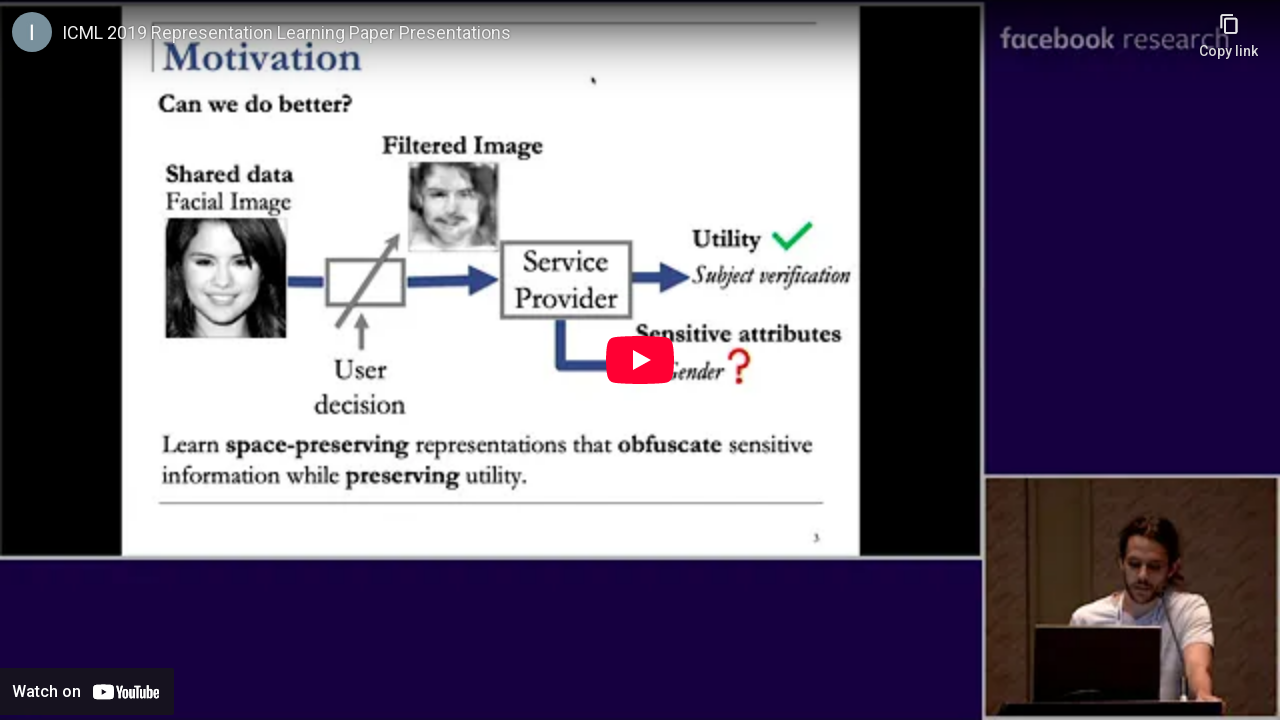

--- FILE ---
content_type: text/html; charset=utf-8
request_url: https://videoken.com/embed/gj208b5MN44?tocitem=55
body_size: 805
content:
<html><head><meta charset="utf-8"><title>VideoKen</title><meta name="viewport" content="width=device-width,initial-scale=1"><link rel="stylesheet" href="https://fonts.googleapis.com/css?family=Roboto:400,500,700"><style>#frame{width:100%;height:100%}</style></head><body style="margin:0;background:#000"><div id="parentDiv" style="position:relative;width:100%;height:100%"></div><script>function get(e){return new Promise((function(n,t){var o=new XMLHttpRequest;o.open("GET",e,!0),o.onload=function(){200===o.status?n({data:JSON.parse(o.response)}):t(null)},o.setRequestHeader("X-Ref",document.referrer),o.send(null)}))}if(/embed\/.+/.test(location.pathname)?window._vkenVideoId=location.pathname.split("/").pop():location.search&&(window._vkenVideoId=new URLSearchParams(location.search).get("videoID")),window._vkenVideoId){var parentDiv=document.getElementById("parentDiv");parentDiv.innerHTML=`\n                <iframe\n                    id="frame"\n                    type="text/html"\n                    src="https://www.youtube-nocookie.com/embed/${window._vkenVideoId}?enablejsapi=1"\n                    frameborder="0"\n                ></iframe>\n            `;var tag=document.createElement("script");tag.src="https://www.youtube.com/player_api",document.head.appendChild(tag);var _player,setupVkenControls,_ytready=!1;onYouTubePlayerAPIReady=function(){(_player=new YT.Player("frame",{playerVars:{rel:0}})).addEventListener("onReady",(function(){_ytready=!0,"function"==typeof setupVkenControls&&setupVkenControls(_player)}))},window.tocPromise=get("https://analytics2.videoken.com/api/proton/v1/chapters/"+window._vkenVideoId)}</script><script src="https://dpht5nvkh9e19.cloudfront.net/youtube.js" async></script></body></html>

--- FILE ---
content_type: text/html; charset=utf-8
request_url: https://www.youtube-nocookie.com/embed/gj208b5MN44?enablejsapi=1
body_size: 47606
content:
<!DOCTYPE html><html lang="en" dir="ltr" data-cast-api-enabled="true"><head><meta name="viewport" content="width=device-width, initial-scale=1"><meta name="robots" content="noindex"><script nonce="nztqPfoJt6RGSj_343jv9w">if ('undefined' == typeof Symbol || 'undefined' == typeof Symbol.iterator) {delete Array.prototype.entries;}</script><style name="www-roboto" nonce="mkQKEmPFDtopQ4yVohHPUA">@font-face{font-family:'Roboto';font-style:normal;font-weight:400;font-stretch:100%;src:url(//fonts.gstatic.com/s/roboto/v48/KFO7CnqEu92Fr1ME7kSn66aGLdTylUAMa3GUBHMdazTgWw.woff2)format('woff2');unicode-range:U+0460-052F,U+1C80-1C8A,U+20B4,U+2DE0-2DFF,U+A640-A69F,U+FE2E-FE2F;}@font-face{font-family:'Roboto';font-style:normal;font-weight:400;font-stretch:100%;src:url(//fonts.gstatic.com/s/roboto/v48/KFO7CnqEu92Fr1ME7kSn66aGLdTylUAMa3iUBHMdazTgWw.woff2)format('woff2');unicode-range:U+0301,U+0400-045F,U+0490-0491,U+04B0-04B1,U+2116;}@font-face{font-family:'Roboto';font-style:normal;font-weight:400;font-stretch:100%;src:url(//fonts.gstatic.com/s/roboto/v48/KFO7CnqEu92Fr1ME7kSn66aGLdTylUAMa3CUBHMdazTgWw.woff2)format('woff2');unicode-range:U+1F00-1FFF;}@font-face{font-family:'Roboto';font-style:normal;font-weight:400;font-stretch:100%;src:url(//fonts.gstatic.com/s/roboto/v48/KFO7CnqEu92Fr1ME7kSn66aGLdTylUAMa3-UBHMdazTgWw.woff2)format('woff2');unicode-range:U+0370-0377,U+037A-037F,U+0384-038A,U+038C,U+038E-03A1,U+03A3-03FF;}@font-face{font-family:'Roboto';font-style:normal;font-weight:400;font-stretch:100%;src:url(//fonts.gstatic.com/s/roboto/v48/KFO7CnqEu92Fr1ME7kSn66aGLdTylUAMawCUBHMdazTgWw.woff2)format('woff2');unicode-range:U+0302-0303,U+0305,U+0307-0308,U+0310,U+0312,U+0315,U+031A,U+0326-0327,U+032C,U+032F-0330,U+0332-0333,U+0338,U+033A,U+0346,U+034D,U+0391-03A1,U+03A3-03A9,U+03B1-03C9,U+03D1,U+03D5-03D6,U+03F0-03F1,U+03F4-03F5,U+2016-2017,U+2034-2038,U+203C,U+2040,U+2043,U+2047,U+2050,U+2057,U+205F,U+2070-2071,U+2074-208E,U+2090-209C,U+20D0-20DC,U+20E1,U+20E5-20EF,U+2100-2112,U+2114-2115,U+2117-2121,U+2123-214F,U+2190,U+2192,U+2194-21AE,U+21B0-21E5,U+21F1-21F2,U+21F4-2211,U+2213-2214,U+2216-22FF,U+2308-230B,U+2310,U+2319,U+231C-2321,U+2336-237A,U+237C,U+2395,U+239B-23B7,U+23D0,U+23DC-23E1,U+2474-2475,U+25AF,U+25B3,U+25B7,U+25BD,U+25C1,U+25CA,U+25CC,U+25FB,U+266D-266F,U+27C0-27FF,U+2900-2AFF,U+2B0E-2B11,U+2B30-2B4C,U+2BFE,U+3030,U+FF5B,U+FF5D,U+1D400-1D7FF,U+1EE00-1EEFF;}@font-face{font-family:'Roboto';font-style:normal;font-weight:400;font-stretch:100%;src:url(//fonts.gstatic.com/s/roboto/v48/KFO7CnqEu92Fr1ME7kSn66aGLdTylUAMaxKUBHMdazTgWw.woff2)format('woff2');unicode-range:U+0001-000C,U+000E-001F,U+007F-009F,U+20DD-20E0,U+20E2-20E4,U+2150-218F,U+2190,U+2192,U+2194-2199,U+21AF,U+21E6-21F0,U+21F3,U+2218-2219,U+2299,U+22C4-22C6,U+2300-243F,U+2440-244A,U+2460-24FF,U+25A0-27BF,U+2800-28FF,U+2921-2922,U+2981,U+29BF,U+29EB,U+2B00-2BFF,U+4DC0-4DFF,U+FFF9-FFFB,U+10140-1018E,U+10190-1019C,U+101A0,U+101D0-101FD,U+102E0-102FB,U+10E60-10E7E,U+1D2C0-1D2D3,U+1D2E0-1D37F,U+1F000-1F0FF,U+1F100-1F1AD,U+1F1E6-1F1FF,U+1F30D-1F30F,U+1F315,U+1F31C,U+1F31E,U+1F320-1F32C,U+1F336,U+1F378,U+1F37D,U+1F382,U+1F393-1F39F,U+1F3A7-1F3A8,U+1F3AC-1F3AF,U+1F3C2,U+1F3C4-1F3C6,U+1F3CA-1F3CE,U+1F3D4-1F3E0,U+1F3ED,U+1F3F1-1F3F3,U+1F3F5-1F3F7,U+1F408,U+1F415,U+1F41F,U+1F426,U+1F43F,U+1F441-1F442,U+1F444,U+1F446-1F449,U+1F44C-1F44E,U+1F453,U+1F46A,U+1F47D,U+1F4A3,U+1F4B0,U+1F4B3,U+1F4B9,U+1F4BB,U+1F4BF,U+1F4C8-1F4CB,U+1F4D6,U+1F4DA,U+1F4DF,U+1F4E3-1F4E6,U+1F4EA-1F4ED,U+1F4F7,U+1F4F9-1F4FB,U+1F4FD-1F4FE,U+1F503,U+1F507-1F50B,U+1F50D,U+1F512-1F513,U+1F53E-1F54A,U+1F54F-1F5FA,U+1F610,U+1F650-1F67F,U+1F687,U+1F68D,U+1F691,U+1F694,U+1F698,U+1F6AD,U+1F6B2,U+1F6B9-1F6BA,U+1F6BC,U+1F6C6-1F6CF,U+1F6D3-1F6D7,U+1F6E0-1F6EA,U+1F6F0-1F6F3,U+1F6F7-1F6FC,U+1F700-1F7FF,U+1F800-1F80B,U+1F810-1F847,U+1F850-1F859,U+1F860-1F887,U+1F890-1F8AD,U+1F8B0-1F8BB,U+1F8C0-1F8C1,U+1F900-1F90B,U+1F93B,U+1F946,U+1F984,U+1F996,U+1F9E9,U+1FA00-1FA6F,U+1FA70-1FA7C,U+1FA80-1FA89,U+1FA8F-1FAC6,U+1FACE-1FADC,U+1FADF-1FAE9,U+1FAF0-1FAF8,U+1FB00-1FBFF;}@font-face{font-family:'Roboto';font-style:normal;font-weight:400;font-stretch:100%;src:url(//fonts.gstatic.com/s/roboto/v48/KFO7CnqEu92Fr1ME7kSn66aGLdTylUAMa3OUBHMdazTgWw.woff2)format('woff2');unicode-range:U+0102-0103,U+0110-0111,U+0128-0129,U+0168-0169,U+01A0-01A1,U+01AF-01B0,U+0300-0301,U+0303-0304,U+0308-0309,U+0323,U+0329,U+1EA0-1EF9,U+20AB;}@font-face{font-family:'Roboto';font-style:normal;font-weight:400;font-stretch:100%;src:url(//fonts.gstatic.com/s/roboto/v48/KFO7CnqEu92Fr1ME7kSn66aGLdTylUAMa3KUBHMdazTgWw.woff2)format('woff2');unicode-range:U+0100-02BA,U+02BD-02C5,U+02C7-02CC,U+02CE-02D7,U+02DD-02FF,U+0304,U+0308,U+0329,U+1D00-1DBF,U+1E00-1E9F,U+1EF2-1EFF,U+2020,U+20A0-20AB,U+20AD-20C0,U+2113,U+2C60-2C7F,U+A720-A7FF;}@font-face{font-family:'Roboto';font-style:normal;font-weight:400;font-stretch:100%;src:url(//fonts.gstatic.com/s/roboto/v48/KFO7CnqEu92Fr1ME7kSn66aGLdTylUAMa3yUBHMdazQ.woff2)format('woff2');unicode-range:U+0000-00FF,U+0131,U+0152-0153,U+02BB-02BC,U+02C6,U+02DA,U+02DC,U+0304,U+0308,U+0329,U+2000-206F,U+20AC,U+2122,U+2191,U+2193,U+2212,U+2215,U+FEFF,U+FFFD;}@font-face{font-family:'Roboto';font-style:normal;font-weight:500;font-stretch:100%;src:url(//fonts.gstatic.com/s/roboto/v48/KFO7CnqEu92Fr1ME7kSn66aGLdTylUAMa3GUBHMdazTgWw.woff2)format('woff2');unicode-range:U+0460-052F,U+1C80-1C8A,U+20B4,U+2DE0-2DFF,U+A640-A69F,U+FE2E-FE2F;}@font-face{font-family:'Roboto';font-style:normal;font-weight:500;font-stretch:100%;src:url(//fonts.gstatic.com/s/roboto/v48/KFO7CnqEu92Fr1ME7kSn66aGLdTylUAMa3iUBHMdazTgWw.woff2)format('woff2');unicode-range:U+0301,U+0400-045F,U+0490-0491,U+04B0-04B1,U+2116;}@font-face{font-family:'Roboto';font-style:normal;font-weight:500;font-stretch:100%;src:url(//fonts.gstatic.com/s/roboto/v48/KFO7CnqEu92Fr1ME7kSn66aGLdTylUAMa3CUBHMdazTgWw.woff2)format('woff2');unicode-range:U+1F00-1FFF;}@font-face{font-family:'Roboto';font-style:normal;font-weight:500;font-stretch:100%;src:url(//fonts.gstatic.com/s/roboto/v48/KFO7CnqEu92Fr1ME7kSn66aGLdTylUAMa3-UBHMdazTgWw.woff2)format('woff2');unicode-range:U+0370-0377,U+037A-037F,U+0384-038A,U+038C,U+038E-03A1,U+03A3-03FF;}@font-face{font-family:'Roboto';font-style:normal;font-weight:500;font-stretch:100%;src:url(//fonts.gstatic.com/s/roboto/v48/KFO7CnqEu92Fr1ME7kSn66aGLdTylUAMawCUBHMdazTgWw.woff2)format('woff2');unicode-range:U+0302-0303,U+0305,U+0307-0308,U+0310,U+0312,U+0315,U+031A,U+0326-0327,U+032C,U+032F-0330,U+0332-0333,U+0338,U+033A,U+0346,U+034D,U+0391-03A1,U+03A3-03A9,U+03B1-03C9,U+03D1,U+03D5-03D6,U+03F0-03F1,U+03F4-03F5,U+2016-2017,U+2034-2038,U+203C,U+2040,U+2043,U+2047,U+2050,U+2057,U+205F,U+2070-2071,U+2074-208E,U+2090-209C,U+20D0-20DC,U+20E1,U+20E5-20EF,U+2100-2112,U+2114-2115,U+2117-2121,U+2123-214F,U+2190,U+2192,U+2194-21AE,U+21B0-21E5,U+21F1-21F2,U+21F4-2211,U+2213-2214,U+2216-22FF,U+2308-230B,U+2310,U+2319,U+231C-2321,U+2336-237A,U+237C,U+2395,U+239B-23B7,U+23D0,U+23DC-23E1,U+2474-2475,U+25AF,U+25B3,U+25B7,U+25BD,U+25C1,U+25CA,U+25CC,U+25FB,U+266D-266F,U+27C0-27FF,U+2900-2AFF,U+2B0E-2B11,U+2B30-2B4C,U+2BFE,U+3030,U+FF5B,U+FF5D,U+1D400-1D7FF,U+1EE00-1EEFF;}@font-face{font-family:'Roboto';font-style:normal;font-weight:500;font-stretch:100%;src:url(//fonts.gstatic.com/s/roboto/v48/KFO7CnqEu92Fr1ME7kSn66aGLdTylUAMaxKUBHMdazTgWw.woff2)format('woff2');unicode-range:U+0001-000C,U+000E-001F,U+007F-009F,U+20DD-20E0,U+20E2-20E4,U+2150-218F,U+2190,U+2192,U+2194-2199,U+21AF,U+21E6-21F0,U+21F3,U+2218-2219,U+2299,U+22C4-22C6,U+2300-243F,U+2440-244A,U+2460-24FF,U+25A0-27BF,U+2800-28FF,U+2921-2922,U+2981,U+29BF,U+29EB,U+2B00-2BFF,U+4DC0-4DFF,U+FFF9-FFFB,U+10140-1018E,U+10190-1019C,U+101A0,U+101D0-101FD,U+102E0-102FB,U+10E60-10E7E,U+1D2C0-1D2D3,U+1D2E0-1D37F,U+1F000-1F0FF,U+1F100-1F1AD,U+1F1E6-1F1FF,U+1F30D-1F30F,U+1F315,U+1F31C,U+1F31E,U+1F320-1F32C,U+1F336,U+1F378,U+1F37D,U+1F382,U+1F393-1F39F,U+1F3A7-1F3A8,U+1F3AC-1F3AF,U+1F3C2,U+1F3C4-1F3C6,U+1F3CA-1F3CE,U+1F3D4-1F3E0,U+1F3ED,U+1F3F1-1F3F3,U+1F3F5-1F3F7,U+1F408,U+1F415,U+1F41F,U+1F426,U+1F43F,U+1F441-1F442,U+1F444,U+1F446-1F449,U+1F44C-1F44E,U+1F453,U+1F46A,U+1F47D,U+1F4A3,U+1F4B0,U+1F4B3,U+1F4B9,U+1F4BB,U+1F4BF,U+1F4C8-1F4CB,U+1F4D6,U+1F4DA,U+1F4DF,U+1F4E3-1F4E6,U+1F4EA-1F4ED,U+1F4F7,U+1F4F9-1F4FB,U+1F4FD-1F4FE,U+1F503,U+1F507-1F50B,U+1F50D,U+1F512-1F513,U+1F53E-1F54A,U+1F54F-1F5FA,U+1F610,U+1F650-1F67F,U+1F687,U+1F68D,U+1F691,U+1F694,U+1F698,U+1F6AD,U+1F6B2,U+1F6B9-1F6BA,U+1F6BC,U+1F6C6-1F6CF,U+1F6D3-1F6D7,U+1F6E0-1F6EA,U+1F6F0-1F6F3,U+1F6F7-1F6FC,U+1F700-1F7FF,U+1F800-1F80B,U+1F810-1F847,U+1F850-1F859,U+1F860-1F887,U+1F890-1F8AD,U+1F8B0-1F8BB,U+1F8C0-1F8C1,U+1F900-1F90B,U+1F93B,U+1F946,U+1F984,U+1F996,U+1F9E9,U+1FA00-1FA6F,U+1FA70-1FA7C,U+1FA80-1FA89,U+1FA8F-1FAC6,U+1FACE-1FADC,U+1FADF-1FAE9,U+1FAF0-1FAF8,U+1FB00-1FBFF;}@font-face{font-family:'Roboto';font-style:normal;font-weight:500;font-stretch:100%;src:url(//fonts.gstatic.com/s/roboto/v48/KFO7CnqEu92Fr1ME7kSn66aGLdTylUAMa3OUBHMdazTgWw.woff2)format('woff2');unicode-range:U+0102-0103,U+0110-0111,U+0128-0129,U+0168-0169,U+01A0-01A1,U+01AF-01B0,U+0300-0301,U+0303-0304,U+0308-0309,U+0323,U+0329,U+1EA0-1EF9,U+20AB;}@font-face{font-family:'Roboto';font-style:normal;font-weight:500;font-stretch:100%;src:url(//fonts.gstatic.com/s/roboto/v48/KFO7CnqEu92Fr1ME7kSn66aGLdTylUAMa3KUBHMdazTgWw.woff2)format('woff2');unicode-range:U+0100-02BA,U+02BD-02C5,U+02C7-02CC,U+02CE-02D7,U+02DD-02FF,U+0304,U+0308,U+0329,U+1D00-1DBF,U+1E00-1E9F,U+1EF2-1EFF,U+2020,U+20A0-20AB,U+20AD-20C0,U+2113,U+2C60-2C7F,U+A720-A7FF;}@font-face{font-family:'Roboto';font-style:normal;font-weight:500;font-stretch:100%;src:url(//fonts.gstatic.com/s/roboto/v48/KFO7CnqEu92Fr1ME7kSn66aGLdTylUAMa3yUBHMdazQ.woff2)format('woff2');unicode-range:U+0000-00FF,U+0131,U+0152-0153,U+02BB-02BC,U+02C6,U+02DA,U+02DC,U+0304,U+0308,U+0329,U+2000-206F,U+20AC,U+2122,U+2191,U+2193,U+2212,U+2215,U+FEFF,U+FFFD;}</style><script name="www-roboto" nonce="nztqPfoJt6RGSj_343jv9w">if (document.fonts && document.fonts.load) {document.fonts.load("400 10pt Roboto", "E"); document.fonts.load("500 10pt Roboto", "E");}</script><link rel="stylesheet" href="/s/player/652bbb94/www-player.css" name="www-player" nonce="mkQKEmPFDtopQ4yVohHPUA"><style nonce="mkQKEmPFDtopQ4yVohHPUA">html {overflow: hidden;}body {font: 12px Roboto, Arial, sans-serif; background-color: #000; color: #fff; height: 100%; width: 100%; overflow: hidden; position: absolute; margin: 0; padding: 0;}#player {width: 100%; height: 100%;}h1 {text-align: center; color: #fff;}h3 {margin-top: 6px; margin-bottom: 3px;}.player-unavailable {position: absolute; top: 0; left: 0; right: 0; bottom: 0; padding: 25px; font-size: 13px; background: url(/img/meh7.png) 50% 65% no-repeat;}.player-unavailable .message {text-align: left; margin: 0 -5px 15px; padding: 0 5px 14px; border-bottom: 1px solid #888; font-size: 19px; font-weight: normal;}.player-unavailable a {color: #167ac6; text-decoration: none;}</style><script nonce="nztqPfoJt6RGSj_343jv9w">var ytcsi={gt:function(n){n=(n||"")+"data_";return ytcsi[n]||(ytcsi[n]={tick:{},info:{},gel:{preLoggedGelInfos:[]}})},now:window.performance&&window.performance.timing&&window.performance.now&&window.performance.timing.navigationStart?function(){return window.performance.timing.navigationStart+window.performance.now()}:function(){return(new Date).getTime()},tick:function(l,t,n){var ticks=ytcsi.gt(n).tick;var v=t||ytcsi.now();if(ticks[l]){ticks["_"+l]=ticks["_"+l]||[ticks[l]];ticks["_"+l].push(v)}ticks[l]=
v},info:function(k,v,n){ytcsi.gt(n).info[k]=v},infoGel:function(p,n){ytcsi.gt(n).gel.preLoggedGelInfos.push(p)},setStart:function(t,n){ytcsi.tick("_start",t,n)}};
(function(w,d){function isGecko(){if(!w.navigator)return false;try{if(w.navigator.userAgentData&&w.navigator.userAgentData.brands&&w.navigator.userAgentData.brands.length){var brands=w.navigator.userAgentData.brands;var i=0;for(;i<brands.length;i++)if(brands[i]&&brands[i].brand==="Firefox")return true;return false}}catch(e){setTimeout(function(){throw e;})}if(!w.navigator.userAgent)return false;var ua=w.navigator.userAgent;return ua.indexOf("Gecko")>0&&ua.toLowerCase().indexOf("webkit")<0&&ua.indexOf("Edge")<
0&&ua.indexOf("Trident")<0&&ua.indexOf("MSIE")<0}ytcsi.setStart(w.performance?w.performance.timing.responseStart:null);var isPrerender=(d.visibilityState||d.webkitVisibilityState)=="prerender";var vName=!d.visibilityState&&d.webkitVisibilityState?"webkitvisibilitychange":"visibilitychange";if(isPrerender){var startTick=function(){ytcsi.setStart();d.removeEventListener(vName,startTick)};d.addEventListener(vName,startTick,false)}if(d.addEventListener)d.addEventListener(vName,function(){ytcsi.tick("vc")},
false);if(isGecko()){var isHidden=(d.visibilityState||d.webkitVisibilityState)=="hidden";if(isHidden)ytcsi.tick("vc")}var slt=function(el,t){setTimeout(function(){var n=ytcsi.now();el.loadTime=n;if(el.slt)el.slt()},t)};w.__ytRIL=function(el){if(!el.getAttribute("data-thumb"))if(w.requestAnimationFrame)w.requestAnimationFrame(function(){slt(el,0)});else slt(el,16)}})(window,document);
</script><script nonce="nztqPfoJt6RGSj_343jv9w">var ytcfg={d:function(){return window.yt&&yt.config_||ytcfg.data_||(ytcfg.data_={})},get:function(k,o){return k in ytcfg.d()?ytcfg.d()[k]:o},set:function(){var a=arguments;if(a.length>1)ytcfg.d()[a[0]]=a[1];else{var k;for(k in a[0])ytcfg.d()[k]=a[0][k]}}};
ytcfg.set({"CLIENT_CANARY_STATE":"none","DEVICE":"cbr\u003dChrome\u0026cbrand\u003dapple\u0026cbrver\u003d131.0.0.0\u0026ceng\u003dWebKit\u0026cengver\u003d537.36\u0026cos\u003dMacintosh\u0026cosver\u003d10_15_7\u0026cplatform\u003dDESKTOP","EVENT_ID":"P2p9acmSD-XP_tcPpry56AM","EXPERIMENT_FLAGS":{"ab_det_apm":true,"ab_det_el_h":true,"ab_det_em_inj":true,"ab_l_sig_st":true,"ab_l_sig_st_e":true,"action_companion_center_align_description":true,"allow_skip_networkless":true,"always_send_and_write":true,"att_web_record_metrics":true,"attmusi":true,"c3_enable_button_impression_logging":true,"c3_watch_page_component":true,"cancel_pending_navs":true,"clean_up_manual_attribution_header":true,"config_age_report_killswitch":true,"cow_optimize_idom_compat":true,"csi_on_gel":true,"delhi_mweb_colorful_sd":true,"delhi_mweb_colorful_sd_v2":true,"deprecate_pair_servlet_enabled":true,"desktop_sparkles_light_cta_button":true,"disable_child_node_auto_formatted_strings":true,"disable_log_to_visitor_layer":true,"disable_pacf_logging_for_memory_limited_tv":true,"embeds_desktop_enable_volume_slider":true,"embeds_enable_eid_enforcement_for_youtube":true,"embeds_enable_info_panel_dismissal":true,"embeds_enable_pfp_always_unbranded":true,"embeds_muted_autoplay_sound_fix":true,"embeds_serve_es6_client":true,"embeds_web_nwl_disable_nocookie":true,"embeds_web_updated_shorts_definition_fix":true,"enable_active_view_display_ad_renderer_web_home":true,"enable_ad_disclosure_banner_a11y_fix":true,"enable_android_web_view_top_insets_bugfix":true,"enable_client_sli_logging":true,"enable_client_streamz_web":true,"enable_client_ve_spec":true,"enable_cloud_save_error_popup_after_retry":true,"enable_dai_sdf_h5_preroll":true,"enable_datasync_id_header_in_web_vss_pings":true,"enable_default_mono_cta_migration_web_client":true,"enable_docked_chat_messages":true,"enable_drop_shadow_experiment":true,"enable_embeds_new_caption_language_picker":true,"enable_entity_store_from_dependency_injection":true,"enable_inline_muted_playback_on_web_search":true,"enable_inline_muted_playback_on_web_search_for_vdc":true,"enable_inline_muted_playback_on_web_search_for_vdcb":true,"enable_is_mini_app_page_active_bugfix":true,"enable_logging_first_user_action_after_game_ready":true,"enable_ltc_param_fetch_from_innertube":true,"enable_masthead_mweb_padding_fix":true,"enable_menu_renderer_button_in_mweb_hclr":true,"enable_mini_app_command_handler_mweb_fix":true,"enable_mini_guide_downloads_item":true,"enable_mixed_direction_formatted_strings":true,"enable_mweb_keyboard_shortcuts":true,"enable_mweb_new_caption_language_picker":true,"enable_names_handles_account_switcher":true,"enable_network_request_logging_on_game_events":true,"enable_new_paid_product_placement":true,"enable_open_in_new_tab_icon_for_short_dr_for_desktop_search":true,"enable_open_yt_content":true,"enable_origin_query_parameter_bugfix":true,"enable_pause_ads_on_ytv_html5":true,"enable_payments_purchase_manager":true,"enable_pdp_icon_prefetch":true,"enable_pl_r_si_fa":true,"enable_place_pivot_url":true,"enable_pv_screen_modern_text":true,"enable_removing_navbar_title_on_hashtag_page_mweb":true,"enable_rta_manager":true,"enable_sdf_companion_h5":true,"enable_sdf_dai_h5_midroll":true,"enable_sdf_h5_endemic_mid_post_roll":true,"enable_sdf_on_h5_unplugged_vod_midroll":true,"enable_sdf_shorts_player_bytes_h5":true,"enable_sending_unwrapped_game_audio_as_serialized_metadata":true,"enable_sfv_effect_pivot_url":true,"enable_shorts_new_carousel":true,"enable_skip_ad_guidance_prompt":true,"enable_skippable_ads_for_unplugged_ad_pod":true,"enable_smearing_expansion_dai":true,"enable_time_out_messages":true,"enable_timeline_view_modern_transcript_fe":true,"enable_video_display_compact_button_group_for_desktop_search":true,"enable_web_delhi_icons":true,"enable_web_home_top_landscape_image_layout_level_click":true,"enable_web_tiered_gel":true,"enable_window_constrained_buy_flow_dialog":true,"enable_wiz_queue_effect_and_on_init_initial_runs":true,"enable_ypc_spinners":true,"enable_yt_ata_iframe_authuser":true,"export_networkless_options":true,"export_player_version_to_ytconfig":true,"fill_single_video_with_notify_to_lasr":true,"fix_ad_miniplayer_controls_rendering":true,"fix_ads_tracking_for_swf_config_deprecation_mweb":true,"h5_companion_enable_adcpn_macro_substitution_for_click_pings":true,"h5_inplayer_enable_adcpn_macro_substitution_for_click_pings":true,"h5_reset_cache_and_filter_before_update_masthead":true,"hide_channel_creation_title_for_mweb":true,"high_ccv_client_side_caching_h5":true,"html5_log_trigger_events_with_debug_data":true,"html5_ssdai_enable_media_end_cue_range":true,"idb_immediate_commit":true,"il_attach_cache_limit":true,"il_use_view_model_logging_context":true,"is_browser_support_for_webcam_streaming":true,"json_condensed_response":true,"kev_adb_pg":true,"kevlar_gel_error_routing":true,"kevlar_watch_cinematics":true,"live_chat_enable_controller_extraction":true,"live_chat_enable_rta_manager":true,"log_click_with_layer_from_element_in_command_handler":true,"mdx_enable_privacy_disclosure_ui":true,"mdx_load_cast_api_bootstrap_script":true,"medium_progress_bar_modification":true,"migrate_remaining_web_ad_badges_to_innertube":true,"mobile_account_menu_refresh":true,"mweb_account_linking_noapp":true,"mweb_allow_modern_search_suggest_behavior":true,"mweb_animated_actions":true,"mweb_app_upsell_button_direct_to_app":true,"mweb_c3_enable_adaptive_signals":true,"mweb_c3_library_page_enable_recent_shelf":true,"mweb_c3_remove_web_navigation_endpoint_data":true,"mweb_c3_use_canonical_from_player_response":true,"mweb_cinematic_watch":true,"mweb_command_handler":true,"mweb_delay_watch_initial_data":true,"mweb_disable_searchbar_scroll":true,"mweb_enable_browse_chunks":true,"mweb_enable_fine_scrubbing_for_recs":true,"mweb_enable_imp_portal":true,"mweb_enable_keto_batch_player_fullscreen":true,"mweb_enable_keto_batch_player_progress_bar":true,"mweb_enable_keto_batch_player_tooltips":true,"mweb_enable_lockup_view_model_for_ucp":true,"mweb_enable_mix_panel_title_metadata":true,"mweb_enable_more_drawer":true,"mweb_enable_optional_fullscreen_landscape_locking":true,"mweb_enable_overlay_touch_manager":true,"mweb_enable_premium_carve_out_fix":true,"mweb_enable_refresh_detection":true,"mweb_enable_search_imp":true,"mweb_enable_shorts_video_preload":true,"mweb_enable_skippables_on_jio_phone":true,"mweb_enable_two_line_title_on_shorts":true,"mweb_enable_varispeed_controller":true,"mweb_enable_watch_feed_infinite_scroll":true,"mweb_enable_wrapped_unplugged_pause_membership_dialog_renderer":true,"mweb_fix_monitor_visibility_after_render":true,"mweb_force_ios_fallback_to_native_control":true,"mweb_fp_auto_fullscreen":true,"mweb_fullscreen_controls":true,"mweb_fullscreen_controls_action_buttons":true,"mweb_fullscreen_watch_system":true,"mweb_home_reactive_shorts":true,"mweb_innertube_search_command":true,"mweb_kaios_enable_autoplay_switch_view_model":true,"mweb_lang_in_html":true,"mweb_like_button_synced_with_entities":true,"mweb_logo_use_home_page_ve":true,"mweb_native_control_in_faux_fullscreen_shared":true,"mweb_player_control_on_hover":true,"mweb_player_delhi_dtts":true,"mweb_player_hide_unavailable_subtitles_button":true,"mweb_player_settings_use_bottom_sheet":true,"mweb_player_show_previous_next_buttons_in_playlist":true,"mweb_player_skip_no_op_state_changes":true,"mweb_player_user_select_none":true,"mweb_playlist_engagement_panel":true,"mweb_progress_bar_seek_on_mouse_click":true,"mweb_pull_2_full":true,"mweb_pull_2_full_enable_touch_handlers":true,"mweb_schedule_warm_watch_response":true,"mweb_searchbox_legacy_navigation":true,"mweb_see_fewer_shorts":true,"mweb_shorts_comments_panel_id_change":true,"mweb_shorts_early_continuation":true,"mweb_show_ios_smart_banner":true,"mweb_show_sign_in_button_from_header":true,"mweb_use_server_url_on_startup":true,"mweb_watch_captions_enable_auto_translate":true,"mweb_watch_captions_set_default_size":true,"mweb_watch_stop_scheduler_on_player_response":true,"mweb_watchfeed_big_thumbnails":true,"mweb_yt_searchbox":true,"networkless_logging":true,"no_client_ve_attach_unless_shown":true,"pageid_as_header_web":true,"playback_settings_use_switch_menu":true,"player_controls_autonav_fix":true,"player_controls_skip_double_signal_update":true,"player_controls_volume_controls_use_player_props":true,"polymer_bad_build_labels":true,"polymer_verifiy_app_state":true,"qoe_send_and_write":true,"remove_chevron_from_ad_disclosure_banner_h5":true,"remove_masthead_channel_banner_on_refresh":true,"remove_slot_id_exited_trigger_for_dai_in_player_slot_expire":true,"replace_client_url_parsing_with_server_signal":true,"service_worker_enabled":true,"service_worker_push_enabled":true,"service_worker_push_home_page_prompt":true,"service_worker_push_watch_page_prompt":true,"shell_load_gcf":true,"shorten_initial_gel_batch_timeout":true,"should_use_yt_voice_endpoint_in_kaios":true,"smarter_ve_dedupping":true,"speedmaster_no_seek":true,"stop_handling_click_for_non_rendering_overlay_layout":true,"suppress_error_204_logging":true,"synced_panel_scrolling_controller":true,"use_event_time_ms_header":true,"use_fifo_for_networkless":true,"use_request_time_ms_header":true,"use_session_based_sampling":true,"use_thumbnail_overlay_time_status_renderer_for_live_badge":true,"vss_final_ping_send_and_write":true,"vss_playback_use_send_and_write":true,"web_adaptive_repeat_ase":true,"web_always_load_chat_support":true,"web_api_url":true,"web_attributed_string_deep_equal_bugfix":true,"web_autonav_allow_off_by_default":true,"web_button_vm_refactor_disabled":true,"web_c3_log_app_init_finish":true,"web_component_wrapper_track_owner":true,"web_csi_action_sampling_enabled":true,"web_dedupe_ve_grafting":true,"web_disable_backdrop_filter":true,"web_enable_ab_rsp_cl":true,"web_enable_course_icon_update":true,"web_enable_error_204":true,"web_gcf_hashes_innertube":true,"web_gel_timeout_cap":true,"web_parent_target_for_sheets":true,"web_persist_server_autonav_state_on_client":true,"web_playback_associated_log_ctt":true,"web_playback_associated_ve":true,"web_prefetch_preload_video":true,"web_progress_bar_draggable":true,"web_shorts_just_watched_on_channel_and_pivot_study":true,"web_shorts_just_watched_overlay":true,"web_shorts_wn_shelf_header_tuning":true,"web_update_panel_visibility_logging_fix":true,"web_watch_controls_state_signals":true,"web_wiz_attributed_string":true,"webfe_mweb_watch_microdata":true,"webfe_watch_shorts_canonical_url_fix":true,"webpo_exit_on_net_err":true,"wiz_diff_overwritable":true,"wiz_stamper_new_context_api":true,"woffle_used_state_report":true,"wpo_gel_strz":true,"H5_async_logging_delay_ms":30000.0,"attention_logging_scroll_throttle":500.0,"autoplay_pause_by_lact_sampling_fraction":0.0,"cinematic_watch_effect_opacity":0.4,"log_window_onerror_fraction":0.1,"speedmaster_playback_rate":2.0,"tv_pacf_logging_sample_rate":0.01,"web_attention_logging_scroll_throttle":500.0,"web_load_prediction_threshold":0.1,"web_navigation_prediction_threshold":0.1,"web_pbj_log_warning_rate":0.0,"web_system_health_fraction":0.01,"ytidb_transaction_ended_event_rate_limit":0.02,"active_time_update_interval_ms":10000,"att_init_delay":500,"autoplay_pause_by_lact_sec":0,"botguard_async_snapshot_timeout_ms":3000,"check_navigator_accuracy_timeout_ms":0,"cinematic_watch_css_filter_blur_strength":40,"cinematic_watch_fade_out_duration":500,"close_webview_delay_ms":100,"cloud_save_game_data_rate_limit_ms":3000,"compression_disable_point":10,"custom_active_view_tos_timeout_ms":3600000,"embeds_widget_poll_interval_ms":0,"gel_min_batch_size":3,"gel_queue_timeout_max_ms":60000,"get_async_timeout_ms":60000,"hide_cta_for_home_web_video_ads_animate_in_time":2,"html5_byterate_soft_cap":0,"initial_gel_batch_timeout":2000,"max_body_size_to_compress":500000,"max_prefetch_window_sec_for_livestream_optimization":10,"min_prefetch_offset_sec_for_livestream_optimization":20,"mini_app_container_iframe_src_update_delay_ms":0,"multiple_preview_news_duration_time":11000,"mweb_c3_toast_duration_ms":5000,"mweb_deep_link_fallback_timeout_ms":10000,"mweb_delay_response_received_actions":100,"mweb_fp_dpad_rate_limit_ms":0,"mweb_fp_dpad_watch_title_clamp_lines":0,"mweb_history_manager_cache_size":100,"mweb_ios_fullscreen_playback_transition_delay_ms":500,"mweb_ios_fullscreen_system_pause_epilson_ms":0,"mweb_override_response_store_expiration_ms":0,"mweb_shorts_early_continuation_trigger_threshold":4,"mweb_w2w_max_age_seconds":0,"mweb_watch_captions_default_size":2,"neon_dark_launch_gradient_count":0,"network_polling_interval":30000,"play_click_interval_ms":30000,"play_ping_interval_ms":10000,"prefetch_comments_ms_after_video":0,"send_config_hash_timer":0,"service_worker_push_logged_out_prompt_watches":-1,"service_worker_push_prompt_cap":-1,"service_worker_push_prompt_delay_microseconds":3888000000000,"slow_compressions_before_abandon_count":4,"speedmaster_cancellation_movement_dp":10,"speedmaster_touch_activation_ms":500,"web_attention_logging_throttle":500,"web_foreground_heartbeat_interval_ms":28000,"web_gel_debounce_ms":10000,"web_logging_max_batch":100,"web_max_tracing_events":50,"web_tracing_session_replay":0,"wil_icon_max_concurrent_fetches":9999,"ytidb_remake_db_retries":3,"ytidb_reopen_db_retries":3,"WebClientReleaseProcessCritical__youtube_embeds_client_version_override":"","WebClientReleaseProcessCritical__youtube_embeds_web_client_version_override":"","WebClientReleaseProcessCritical__youtube_mweb_client_version_override":"","debug_forced_internalcountrycode":"","embeds_web_synth_ch_headers_banned_urls_regex":"","enable_web_media_service":"DISABLED","il_payload_scraping":"","live_chat_unicode_emoji_json_url":"https://www.gstatic.com/youtube/img/emojis/emojis-svg-9.json","mweb_deep_link_feature_tag_suffix":"11268432","mweb_enable_shorts_innertube_player_prefetch_trigger":"NONE","mweb_fp_dpad":"home,search,browse,channel,create_channel,experiments,settings,trending,oops,404,paid_memberships,sponsorship,premium,shorts","mweb_fp_dpad_linear_navigation":"","mweb_fp_dpad_linear_navigation_visitor":"","mweb_fp_dpad_visitor":"","mweb_preload_video_by_player_vars":"","place_pivot_triggering_container_alternate":"","place_pivot_triggering_counterfactual_container_alternate":"","service_worker_push_force_notification_prompt_tag":"1","service_worker_scope":"/","suggest_exp_str":"","web_client_version_override":"","kevlar_command_handler_command_banlist":[],"mini_app_ids_without_game_ready":["UgkxHHtsak1SC8mRGHMZewc4HzeAY3yhPPmJ","Ugkx7OgzFqE6z_5Mtf4YsotGfQNII1DF_RBm"],"web_op_signal_type_banlist":[],"web_tracing_enabled_spans":["event","command"]},"GAPI_HINT_PARAMS":"m;/_/scs/abc-static/_/js/k\u003dgapi.gapi.en.FZb77tO2YW4.O/d\u003d1/rs\u003dAHpOoo8lqavmo6ayfVxZovyDiP6g3TOVSQ/m\u003d__features__","GAPI_HOST":"https://apis.google.com","GAPI_LOCALE":"en_US","GL":"US","HL":"en","HTML_DIR":"ltr","HTML_LANG":"en","INNERTUBE_API_KEY":"AIzaSyAO_FJ2SlqU8Q4STEHLGCilw_Y9_11qcW8","INNERTUBE_API_VERSION":"v1","INNERTUBE_CLIENT_NAME":"WEB_EMBEDDED_PLAYER","INNERTUBE_CLIENT_VERSION":"1.20260130.01.00","INNERTUBE_CONTEXT":{"client":{"hl":"en","gl":"US","remoteHost":"52.15.107.191","deviceMake":"Apple","deviceModel":"","visitorData":"[base64]%3D%3D","userAgent":"Mozilla/5.0 (Macintosh; Intel Mac OS X 10_15_7) AppleWebKit/537.36 (KHTML, like Gecko) Chrome/131.0.0.0 Safari/537.36; ClaudeBot/1.0; +claudebot@anthropic.com),gzip(gfe)","clientName":"WEB_EMBEDDED_PLAYER","clientVersion":"1.20260130.01.00","osName":"Macintosh","osVersion":"10_15_7","originalUrl":"https://www.youtube-nocookie.com/embed/gj208b5MN44?enablejsapi\u003d1","platform":"DESKTOP","clientFormFactor":"UNKNOWN_FORM_FACTOR","configInfo":{"appInstallData":"[base64]%3D%3D"},"browserName":"Chrome","browserVersion":"131.0.0.0","acceptHeader":"text/html,application/xhtml+xml,application/xml;q\u003d0.9,image/webp,image/apng,*/*;q\u003d0.8,application/signed-exchange;v\u003db3;q\u003d0.9","deviceExperimentId":"ChxOell3TVRNME9EVTJOak0xTXpBME5qazFPQT09EL_U9csGGL_U9csG","rolloutToken":"CJOW0qy-0tD2bhDcwM7z3rSSAxjcwM7z3rSSAw%3D%3D"},"user":{"lockedSafetyMode":false},"request":{"useSsl":true},"clickTracking":{"clickTrackingParams":"IhMIia7O8960kgMV5af/BB0mXg49"},"thirdParty":{"embeddedPlayerContext":{"embeddedPlayerEncryptedContext":"AD5ZzFTgp2wI7AnhNE5IVaHAWAKDYO8GvQq6J6R67ExfthUDn4A1fJAQgCxbYAX3mNBwHyjcIjCMmfsQpKBcO11lSxJ6Dd_JZJJnfXXMojQRcCVqWhDZ5hOLz-VRXRXXClE7115vT2Fha_p3CEcJw7i7jlqv30VTPB5D","ancestorOriginsSupported":false}}},"INNERTUBE_CONTEXT_CLIENT_NAME":56,"INNERTUBE_CONTEXT_CLIENT_VERSION":"1.20260130.01.00","INNERTUBE_CONTEXT_GL":"US","INNERTUBE_CONTEXT_HL":"en","LATEST_ECATCHER_SERVICE_TRACKING_PARAMS":{"client.name":"WEB_EMBEDDED_PLAYER","client.jsfeat":"2021"},"LOGGED_IN":false,"PAGE_BUILD_LABEL":"youtube.embeds.web_20260130_01_RC00","PAGE_CL":863108022,"SERVER_NAME":"WebFE","VISITOR_DATA":"[base64]%3D%3D","WEB_PLAYER_CONTEXT_CONFIGS":{"WEB_PLAYER_CONTEXT_CONFIG_ID_EMBEDDED_PLAYER":{"rootElementId":"movie_player","jsUrl":"/s/player/652bbb94/player_ias.vflset/en_US/base.js","cssUrl":"/s/player/652bbb94/www-player.css","contextId":"WEB_PLAYER_CONTEXT_CONFIG_ID_EMBEDDED_PLAYER","eventLabel":"embedded","contentRegion":"US","hl":"en_US","hostLanguage":"en","innertubeApiKey":"AIzaSyAO_FJ2SlqU8Q4STEHLGCilw_Y9_11qcW8","innertubeApiVersion":"v1","innertubeContextClientVersion":"1.20260130.01.00","device":{"brand":"apple","model":"","browser":"Chrome","browserVersion":"131.0.0.0","os":"Macintosh","osVersion":"10_15_7","platform":"DESKTOP","interfaceName":"WEB_EMBEDDED_PLAYER","interfaceVersion":"1.20260130.01.00"},"serializedExperimentIds":"24004644,24499534,51010235,51063643,51098299,51204329,51222973,51340662,51349914,51353393,51366423,51389629,51404808,51425033,51459424,51490331,51500051,51505436,51530495,51534669,51560386,51565115,51566373,51566864,51578633,51583565,51583821,51585555,51586115,51605258,51605395,51609829,51611457,51615067,51620867,51621065,51622845,51631301,51637029,51638271,51638932,51648336,51672162,51681662,51683502,51684302,51684307,51691589,51693511,51693994,51696107,51696619,51700777,51701615,51705183,51707440,51713175,51713237,51717190,51717747,51719111,51719411,51719628,51729218,51732102,51735451,51737134,51737356,51738599,51740812,51742378,51742830,51742877,51744563,51744582,51744658,51748168,51749572,51751854,51751895,51752091,51752633,51752974,51756904,51761827,51763568","serializedExperimentFlags":"H5_async_logging_delay_ms\u003d30000.0\u0026PlayerWeb__h5_enable_advisory_rating_restrictions\u003dtrue\u0026a11y_h5_associate_survey_question\u003dtrue\u0026ab_det_apm\u003dtrue\u0026ab_det_el_h\u003dtrue\u0026ab_det_em_inj\u003dtrue\u0026ab_l_sig_st\u003dtrue\u0026ab_l_sig_st_e\u003dtrue\u0026action_companion_center_align_description\u003dtrue\u0026ad_pod_disable_companion_persist_ads_quality\u003dtrue\u0026add_stmp_logs_for_voice_boost\u003dtrue\u0026allow_autohide_on_paused_videos\u003dtrue\u0026allow_drm_override\u003dtrue\u0026allow_live_autoplay\u003dtrue\u0026allow_poltergust_autoplay\u003dtrue\u0026allow_skip_networkless\u003dtrue\u0026allow_vp9_1080p_mq_enc\u003dtrue\u0026always_cache_redirect_endpoint\u003dtrue\u0026always_send_and_write\u003dtrue\u0026annotation_module_vast_cards_load_logging_fraction\u003d0.0\u0026assign_drm_family_by_format\u003dtrue\u0026att_web_record_metrics\u003dtrue\u0026attention_logging_scroll_throttle\u003d500.0\u0026attmusi\u003dtrue\u0026autoplay_time\u003d10000\u0026autoplay_time_for_fullscreen\u003d-1\u0026autoplay_time_for_music_content\u003d-1\u0026bg_vm_reinit_threshold\u003d7200000\u0026block_tvhtml5_simply_embedded\u003dtrue\u0026blocked_packages_for_sps\u003d[]\u0026botguard_async_snapshot_timeout_ms\u003d3000\u0026captions_url_add_ei\u003dtrue\u0026check_navigator_accuracy_timeout_ms\u003d0\u0026clean_up_manual_attribution_header\u003dtrue\u0026compression_disable_point\u003d10\u0026cow_optimize_idom_compat\u003dtrue\u0026csi_on_gel\u003dtrue\u0026custom_active_view_tos_timeout_ms\u003d3600000\u0026dash_manifest_version\u003d5\u0026debug_bandaid_hostname\u003d\u0026debug_bandaid_port\u003d0\u0026debug_sherlog_username\u003d\u0026delhi_fast_follow_autonav_toggle\u003dtrue\u0026delhi_modern_player_default_thumbnail_percentage\u003d0.0\u0026delhi_modern_player_faster_autohide_delay_ms\u003d2000\u0026delhi_modern_player_pause_thumbnail_percentage\u003d0.6\u0026delhi_modern_web_player_blending_mode\u003d\u0026delhi_modern_web_player_disable_frosted_glass\u003dtrue\u0026delhi_modern_web_player_horizontal_volume_controls\u003dtrue\u0026delhi_modern_web_player_lhs_volume_controls\u003dtrue\u0026delhi_modern_web_player_responsive_compact_controls_threshold\u003d0\u0026deprecate_22\u003dtrue\u0026deprecate_delay_ping\u003dtrue\u0026deprecate_pair_servlet_enabled\u003dtrue\u0026desktop_sparkles_light_cta_button\u003dtrue\u0026disable_av1_setting\u003dtrue\u0026disable_branding_context\u003dtrue\u0026disable_channel_id_check_for_suspended_channels\u003dtrue\u0026disable_child_node_auto_formatted_strings\u003dtrue\u0026disable_lifa_for_supex_users\u003dtrue\u0026disable_log_to_visitor_layer\u003dtrue\u0026disable_mdx_connection_in_mdx_module_for_music_web\u003dtrue\u0026disable_pacf_logging_for_memory_limited_tv\u003dtrue\u0026disable_reduced_fullscreen_autoplay_countdown_for_minors\u003dtrue\u0026disable_reel_item_watch_format_filtering\u003dtrue\u0026disable_threegpp_progressive_formats\u003dtrue\u0026disable_touch_events_on_skip_button\u003dtrue\u0026edge_encryption_fill_primary_key_version\u003dtrue\u0026embeds_desktop_enable_volume_slider\u003dtrue\u0026embeds_enable_info_panel_dismissal\u003dtrue\u0026embeds_enable_move_set_center_crop_to_public\u003dtrue\u0026embeds_enable_per_video_embed_config\u003dtrue\u0026embeds_enable_pfp_always_unbranded\u003dtrue\u0026embeds_web_lite_mode\u003d1\u0026embeds_web_nwl_disable_nocookie\u003dtrue\u0026embeds_web_synth_ch_headers_banned_urls_regex\u003d\u0026enable_active_view_display_ad_renderer_web_home\u003dtrue\u0026enable_active_view_lr_shorts_video\u003dtrue\u0026enable_active_view_web_shorts_video\u003dtrue\u0026enable_ad_cpn_macro_substitution_for_click_pings\u003dtrue\u0026enable_ad_disclosure_banner_a11y_fix\u003dtrue\u0026enable_antiscraping_web_player_expired\u003dtrue\u0026enable_app_promo_endcap_eml_on_tablet\u003dtrue\u0026enable_batched_cross_device_pings_in_gel_fanout\u003dtrue\u0026enable_cast_for_web_unplugged\u003dtrue\u0026enable_cast_on_music_web\u003dtrue\u0026enable_cipher_for_manifest_urls\u003dtrue\u0026enable_cleanup_masthead_autoplay_hack_fix\u003dtrue\u0026enable_client_page_id_header_for_first_party_pings\u003dtrue\u0026enable_client_sli_logging\u003dtrue\u0026enable_client_ve_spec\u003dtrue\u0026enable_cta_banner_on_unplugged_lr\u003dtrue\u0026enable_custom_playhead_parsing\u003dtrue\u0026enable_dai_sdf_h5_preroll\u003dtrue\u0026enable_datasync_id_header_in_web_vss_pings\u003dtrue\u0026enable_default_mono_cta_migration_web_client\u003dtrue\u0026enable_dsa_ad_badge_for_action_endcap_on_android\u003dtrue\u0026enable_dsa_ad_badge_for_action_endcap_on_ios\u003dtrue\u0026enable_entity_store_from_dependency_injection\u003dtrue\u0026enable_error_corrections_infocard_web_client\u003dtrue\u0026enable_error_corrections_infocards_icon_web\u003dtrue\u0026enable_inline_muted_playback_on_web_search\u003dtrue\u0026enable_inline_muted_playback_on_web_search_for_vdc\u003dtrue\u0026enable_inline_muted_playback_on_web_search_for_vdcb\u003dtrue\u0026enable_inline_playback_in_ustreamer_config\u003dtrue\u0026enable_kabuki_comments_on_shorts\u003ddisabled\u0026enable_ltc_param_fetch_from_innertube\u003dtrue\u0026enable_mixed_direction_formatted_strings\u003dtrue\u0026enable_modern_skip_button_on_web\u003dtrue\u0026enable_mweb_keyboard_shortcuts\u003dtrue\u0026enable_new_paid_product_placement\u003dtrue\u0026enable_open_in_new_tab_icon_for_short_dr_for_desktop_search\u003dtrue\u0026enable_out_of_stock_text_all_surfaces\u003dtrue\u0026enable_paid_content_overlay_bugfix\u003dtrue\u0026enable_pause_ads_on_ytv_html5\u003dtrue\u0026enable_pl_r_si_fa\u003dtrue\u0026enable_policy_based_hqa_filter_in_watch_server\u003dtrue\u0026enable_progres_commands_lr_feeds\u003dtrue\u0026enable_progress_commands_lr_shorts\u003dtrue\u0026enable_publishing_region_param_in_sus\u003dtrue\u0026enable_pv_screen_modern_text\u003dtrue\u0026enable_rpr_token_on_ltl_lookup\u003dtrue\u0026enable_sdf_companion_h5\u003dtrue\u0026enable_sdf_dai_h5_midroll\u003dtrue\u0026enable_sdf_h5_endemic_mid_post_roll\u003dtrue\u0026enable_sdf_on_h5_unplugged_vod_midroll\u003dtrue\u0026enable_sdf_shorts_player_bytes_h5\u003dtrue\u0026enable_server_driven_abr\u003dtrue\u0026enable_server_driven_abr_for_backgroundable\u003dtrue\u0026enable_server_driven_abr_url_generation\u003dtrue\u0026enable_server_driven_readahead\u003dtrue\u0026enable_skip_ad_guidance_prompt\u003dtrue\u0026enable_skip_to_next_messaging\u003dtrue\u0026enable_skippable_ads_for_unplugged_ad_pod\u003dtrue\u0026enable_smart_skip_player_controls_shown_on_web\u003dtrue\u0026enable_smart_skip_player_controls_shown_on_web_increased_triggering_sensitivity\u003dtrue\u0026enable_smart_skip_speedmaster_on_web\u003dtrue\u0026enable_smearing_expansion_dai\u003dtrue\u0026enable_split_screen_ad_baseline_experience_endemic_live_h5\u003dtrue\u0026enable_to_call_playready_backend_directly\u003dtrue\u0026enable_unified_action_endcap_on_web\u003dtrue\u0026enable_video_display_compact_button_group_for_desktop_search\u003dtrue\u0026enable_voice_boost_feature\u003dtrue\u0026enable_vp9_appletv5_on_server\u003dtrue\u0026enable_watch_server_rejected_formats_logging\u003dtrue\u0026enable_web_delhi_icons\u003dtrue\u0026enable_web_home_top_landscape_image_layout_level_click\u003dtrue\u0026enable_web_media_session_metadata_fix\u003dtrue\u0026enable_web_premium_varispeed_upsell\u003dtrue\u0026enable_web_tiered_gel\u003dtrue\u0026enable_wiz_queue_effect_and_on_init_initial_runs\u003dtrue\u0026enable_yt_ata_iframe_authuser\u003dtrue\u0026enable_ytv_csdai_vp9\u003dtrue\u0026export_networkless_options\u003dtrue\u0026export_player_version_to_ytconfig\u003dtrue\u0026fill_live_request_config_in_ustreamer_config\u003dtrue\u0026fill_single_video_with_notify_to_lasr\u003dtrue\u0026filter_vb_without_non_vb_equivalents\u003dtrue\u0026filter_vp9_for_live_dai\u003dtrue\u0026fix_ad_miniplayer_controls_rendering\u003dtrue\u0026fix_ads_tracking_for_swf_config_deprecation_mweb\u003dtrue\u0026fix_h5_toggle_button_a11y\u003dtrue\u0026fix_survey_color_contrast_on_destop\u003dtrue\u0026fix_toggle_button_role_for_ad_components\u003dtrue\u0026fresca_polling_delay_override\u003d0\u0026gab_return_sabr_ssdai_config\u003dtrue\u0026gel_min_batch_size\u003d3\u0026gel_queue_timeout_max_ms\u003d60000\u0026gvi_channel_client_screen\u003dtrue\u0026h5_companion_enable_adcpn_macro_substitution_for_click_pings\u003dtrue\u0026h5_enable_ad_mbs\u003dtrue\u0026h5_inplayer_enable_adcpn_macro_substitution_for_click_pings\u003dtrue\u0026h5_reset_cache_and_filter_before_update_masthead\u003dtrue\u0026heatseeker_decoration_threshold\u003d0.0\u0026hfr_dropped_framerate_fallback_threshold\u003d0\u0026hide_cta_for_home_web_video_ads_animate_in_time\u003d2\u0026high_ccv_client_side_caching_h5\u003dtrue\u0026hls_use_new_codecs_string_api\u003dtrue\u0026html5_ad_timeout_ms\u003d0\u0026html5_adaptation_step_count\u003d0\u0026html5_ads_preroll_lock_timeout_delay_ms\u003d15000\u0026html5_allow_multiview_tile_preload\u003dtrue\u0026html5_allow_video_keyframe_without_audio\u003dtrue\u0026html5_apply_min_failures\u003dtrue\u0026html5_apply_start_time_within_ads_for_ssdai_transitions\u003dtrue\u0026html5_atr_disable_force_fallback\u003dtrue\u0026html5_att_playback_timeout_ms\u003d30000\u0026html5_attach_num_random_bytes_to_bandaid\u003d0\u0026html5_attach_po_token_to_bandaid\u003dtrue\u0026html5_autonav_cap_idle_secs\u003d0\u0026html5_autonav_quality_cap\u003d720\u0026html5_autoplay_default_quality_cap\u003d0\u0026html5_auxiliary_estimate_weight\u003d0.0\u0026html5_av1_ordinal_cap\u003d0\u0026html5_bandaid_attach_content_po_token\u003dtrue\u0026html5_block_pip_safari_delay\u003d0\u0026html5_bypass_contention_secs\u003d0.0\u0026html5_byterate_soft_cap\u003d0\u0026html5_check_for_idle_network_interval_ms\u003d-1\u0026html5_chipset_soft_cap\u003d8192\u0026html5_consume_all_buffered_bytes_one_poll\u003dtrue\u0026html5_continuous_goodput_probe_interval_ms\u003d0\u0026html5_d6de4_cloud_project_number\u003d868618676952\u0026html5_d6de4_defer_timeout_ms\u003d0\u0026html5_debug_data_log_probability\u003d0.0\u0026html5_decode_to_texture_cap\u003dtrue\u0026html5_default_ad_gain\u003d0.5\u0026html5_default_av1_threshold\u003d0\u0026html5_default_quality_cap\u003d0\u0026html5_defer_fetch_att_ms\u003d0\u0026html5_delayed_retry_count\u003d1\u0026html5_delayed_retry_delay_ms\u003d5000\u0026html5_deprecate_adservice\u003dtrue\u0026html5_deprecate_manifestful_fallback\u003dtrue\u0026html5_deprecate_video_tag_pool\u003dtrue\u0026html5_desktop_vr180_allow_panning\u003dtrue\u0026html5_df_downgrade_thresh\u003d0.6\u0026html5_disable_loop_range_for_shorts_ads\u003dtrue\u0026html5_disable_move_pssh_to_moov\u003dtrue\u0026html5_disable_non_contiguous\u003dtrue\u0026html5_disable_ustreamer_constraint_for_sabr\u003dtrue\u0026html5_disable_web_safari_dai\u003dtrue\u0026html5_displayed_frame_rate_downgrade_threshold\u003d45\u0026html5_drm_byterate_soft_cap\u003d0\u0026html5_drm_check_all_key_error_states\u003dtrue\u0026html5_drm_cpi_license_key\u003dtrue\u0026html5_drm_live_byterate_soft_cap\u003d0\u0026html5_early_media_for_sharper_shorts\u003dtrue\u0026html5_enable_ac3\u003dtrue\u0026html5_enable_audio_track_stickiness\u003dtrue\u0026html5_enable_audio_track_stickiness_phase_two\u003dtrue\u0026html5_enable_caption_changes_for_mosaic\u003dtrue\u0026html5_enable_composite_embargo\u003dtrue\u0026html5_enable_d6de4\u003dtrue\u0026html5_enable_d6de4_cold_start_and_error\u003dtrue\u0026html5_enable_d6de4_idle_priority_job\u003dtrue\u0026html5_enable_drc\u003dtrue\u0026html5_enable_drc_toggle_api\u003dtrue\u0026html5_enable_eac3\u003dtrue\u0026html5_enable_embedded_player_visibility_signals\u003dtrue\u0026html5_enable_oduc\u003dtrue\u0026html5_enable_sabr_from_watch_server\u003dtrue\u0026html5_enable_sabr_host_fallback\u003dtrue\u0026html5_enable_server_driven_request_cancellation\u003dtrue\u0026html5_enable_sps_retry_backoff_metadata_requests\u003dtrue\u0026html5_enable_ssdai_transition_with_only_enter_cuerange\u003dtrue\u0026html5_enable_triggering_cuepoint_for_slot\u003dtrue\u0026html5_enable_tvos_dash\u003dtrue\u0026html5_enable_tvos_encrypted_vp9\u003dtrue\u0026html5_enable_widevine_for_alc\u003dtrue\u0026html5_enable_widevine_for_fast_linear\u003dtrue\u0026html5_encourage_array_coalescing\u003dtrue\u0026html5_fill_default_mosaic_audio_track_id\u003dtrue\u0026html5_fix_multi_audio_offline_playback\u003dtrue\u0026html5_fixed_media_duration_for_request\u003d0\u0026html5_force_sabr_from_watch_server_for_dfss\u003dtrue\u0026html5_forward_click_tracking_params_on_reload\u003dtrue\u0026html5_gapless_ad_autoplay_on_video_to_ad_only\u003dtrue\u0026html5_gapless_ended_transition_buffer_ms\u003d200\u0026html5_gapless_handoff_close_end_long_rebuffer_cfl\u003dtrue\u0026html5_gapless_handoff_close_end_long_rebuffer_delay_ms\u003d0\u0026html5_gapless_loop_seek_offset_in_milli\u003d0\u0026html5_gapless_slow_seek_cfl\u003dtrue\u0026html5_gapless_slow_seek_delay_ms\u003d0\u0026html5_gapless_slow_start_delay_ms\u003d0\u0026html5_generate_content_po_token\u003dtrue\u0026html5_generate_session_po_token\u003dtrue\u0026html5_gl_fps_threshold\u003d0\u0026html5_hard_cap_max_vertical_resolution_for_shorts\u003d0\u0026html5_hdcp_probing_stream_url\u003d\u0026html5_head_miss_secs\u003d0.0\u0026html5_hfr_quality_cap\u003d0\u0026html5_high_res_logging_percent\u003d0.01\u0026html5_hopeless_secs\u003d0\u0026html5_huli_ssdai_use_playback_state\u003dtrue\u0026html5_idle_rate_limit_ms\u003d0\u0026html5_ignore_sabrseek_during_adskip\u003dtrue\u0026html5_innertube_heartbeats_for_fairplay\u003dtrue\u0026html5_innertube_heartbeats_for_playready\u003dtrue\u0026html5_innertube_heartbeats_for_widevine\u003dtrue\u0026html5_jumbo_mobile_subsegment_readahead_target\u003d3.0\u0026html5_jumbo_ull_nonstreaming_mffa_ms\u003d4000\u0026html5_jumbo_ull_subsegment_readahead_target\u003d1.3\u0026html5_kabuki_drm_live_51_default_off\u003dtrue\u0026html5_license_constraint_delay\u003d5000\u0026html5_live_abr_head_miss_fraction\u003d0.0\u0026html5_live_abr_repredict_fraction\u003d0.0\u0026html5_live_chunk_readahead_proxima_override\u003d0\u0026html5_live_low_latency_bandwidth_window\u003d0.0\u0026html5_live_normal_latency_bandwidth_window\u003d0.0\u0026html5_live_quality_cap\u003d0\u0026html5_live_ultra_low_latency_bandwidth_window\u003d0.0\u0026html5_liveness_drift_chunk_override\u003d0\u0026html5_liveness_drift_proxima_override\u003d0\u0026html5_log_audio_abr\u003dtrue\u0026html5_log_experiment_id_from_player_response_to_ctmp\u003d\u0026html5_log_first_ssdai_requests_killswitch\u003dtrue\u0026html5_log_rebuffer_events\u003d5\u0026html5_log_trigger_events_with_debug_data\u003dtrue\u0026html5_log_vss_extra_lr_cparams_freq\u003d\u0026html5_long_rebuffer_jiggle_cmt_delay_ms\u003d0\u0026html5_long_rebuffer_threshold_ms\u003d30000\u0026html5_lr_horizontal_shorts_ads_trigger\u003dtrue\u0026html5_manifestless_unplugged\u003dtrue\u0026html5_manifestless_vp9_otf\u003dtrue\u0026html5_max_buffer_health_for_downgrade_prop\u003d0.0\u0026html5_max_buffer_health_for_downgrade_secs\u003d0.0\u0026html5_max_byterate\u003d0\u0026html5_max_discontinuity_rewrite_count\u003d0\u0026html5_max_drift_per_track_secs\u003d0.0\u0026html5_max_headm_for_streaming_xhr\u003d0\u0026html5_max_live_dvr_window_plus_margin_secs\u003d46800.0\u0026html5_max_quality_sel_upgrade\u003d0\u0026html5_max_redirect_response_length\u003d8192\u0026html5_max_selectable_quality_ordinal\u003d0\u0026html5_max_vertical_resolution\u003d0\u0026html5_maximum_readahead_seconds\u003d0.0\u0026html5_media_fullscreen\u003dtrue\u0026html5_media_time_weight_prop\u003d0.0\u0026html5_min_failures_to_delay_retry\u003d3\u0026html5_min_media_duration_for_append_prop\u003d0.0\u0026html5_min_media_duration_for_cabr_slice\u003d0.01\u0026html5_min_playback_advance_for_steady_state_secs\u003d0\u0026html5_min_quality_ordinal\u003d0\u0026html5_min_readbehind_cap_secs\u003d60\u0026html5_min_readbehind_secs\u003d0\u0026html5_min_seconds_between_format_selections\u003d0.0\u0026html5_min_selectable_quality_ordinal\u003d0\u0026html5_min_startup_buffered_media_duration_for_live_secs\u003d0.0\u0026html5_min_startup_buffered_media_duration_secs\u003d1.2\u0026html5_min_startup_duration_live_secs\u003d0.25\u0026html5_min_underrun_buffered_pre_steady_state_ms\u003d0\u0026html5_min_upgrade_health_secs\u003d0.0\u0026html5_minimum_readahead_seconds\u003d0.0\u0026html5_mock_content_binding_for_session_token\u003d\u0026html5_move_disable_airplay\u003dtrue\u0026html5_no_placeholder_rollbacks\u003dtrue\u0026html5_non_onesie_attach_po_token\u003dtrue\u0026html5_offline_download_timeout_retry_limit\u003d4\u0026html5_offline_failure_retry_limit\u003d2\u0026html5_offline_playback_position_sync\u003dtrue\u0026html5_offline_prevent_redownload_downloaded_video\u003dtrue\u0026html5_onesie_check_timeout\u003dtrue\u0026html5_onesie_defer_content_loader_ms\u003d0\u0026html5_onesie_live_ttl_secs\u003d8\u0026html5_onesie_prewarm_interval_ms\u003d0\u0026html5_onesie_prewarm_max_lact_ms\u003d0\u0026html5_onesie_redirector_timeout_ms\u003d0\u0026html5_onesie_use_signed_onesie_ustreamer_config\u003dtrue\u0026html5_override_micro_discontinuities_threshold_ms\u003d-1\u0026html5_paced_poll_min_health_ms\u003d0\u0026html5_paced_poll_ms\u003d0\u0026html5_pause_on_nonforeground_platform_errors\u003dtrue\u0026html5_peak_shave\u003dtrue\u0026html5_perf_cap_override_sticky\u003dtrue\u0026html5_performance_cap_floor\u003d360\u0026html5_perserve_av1_perf_cap\u003dtrue\u0026html5_picture_in_picture_logging_onresize_ratio\u003d0.0\u0026html5_platform_max_buffer_health_oversend_duration_secs\u003d0.0\u0026html5_platform_minimum_readahead_seconds\u003d0.0\u0026html5_platform_whitelisted_for_frame_accurate_seeks\u003dtrue\u0026html5_player_att_initial_delay_ms\u003d3000\u0026html5_player_att_retry_delay_ms\u003d1500\u0026html5_player_autonav_logging\u003dtrue\u0026html5_player_dynamic_bottom_gradient\u003dtrue\u0026html5_player_min_build_cl\u003d-1\u0026html5_player_preload_ad_fix\u003dtrue\u0026html5_post_interrupt_readahead\u003d20\u0026html5_prefer_language_over_codec\u003dtrue\u0026html5_prefer_server_bwe3\u003dtrue\u0026html5_preload_wait_time_secs\u003d0.0\u0026html5_prevent_mobile_background_play_on_event_shared\u003dtrue\u0026html5_probe_primary_delay_base_ms\u003d0\u0026html5_process_all_encrypted_events\u003dtrue\u0026html5_publish_all_cuepoints\u003dtrue\u0026html5_qoe_proto_mock_length\u003d0\u0026html5_query_sw_secure_crypto_for_android\u003dtrue\u0026html5_random_playback_cap\u003d0\u0026html5_record_is_offline_on_playback_attempt_start\u003dtrue\u0026html5_record_ump_timing\u003dtrue\u0026html5_reload_by_kabuki_app\u003dtrue\u0026html5_remove_command_triggered_companions\u003dtrue\u0026html5_remove_not_servable_check_killswitch\u003dtrue\u0026html5_report_fatal_drm_restricted_error_killswitch\u003dtrue\u0026html5_report_slow_ads_as_error\u003dtrue\u0026html5_repredict_interval_ms\u003d0\u0026html5_request_only_hdr_or_sdr_keys\u003dtrue\u0026html5_request_size_max_kb\u003d0\u0026html5_request_size_min_kb\u003d0\u0026html5_reseek_after_time_jump_cfl\u003dtrue\u0026html5_reseek_after_time_jump_delay_ms\u003d0\u0026html5_resource_bad_status_delay_scaling\u003d1.5\u0026html5_restrict_streaming_xhr_on_sqless_requests\u003dtrue\u0026html5_retry_downloads_for_expiration\u003dtrue\u0026html5_retry_on_drm_key_error\u003dtrue\u0026html5_retry_on_drm_unavailable\u003dtrue\u0026html5_retry_quota_exceeded_via_seek\u003dtrue\u0026html5_return_playback_if_already_preloaded\u003dtrue\u0026html5_sabr_enable_server_xtag_selection\u003dtrue\u0026html5_sabr_force_max_network_interruption_duration_ms\u003d0\u0026html5_sabr_ignore_skipad_before_completion\u003dtrue\u0026html5_sabr_live_timing\u003dtrue\u0026html5_sabr_log_server_xtag_selection_onesie_mismatch\u003dtrue\u0026html5_sabr_min_media_bytes_factor_to_append_for_stream\u003d0.0\u0026html5_sabr_non_streaming_xhr_soft_cap\u003d0\u0026html5_sabr_non_streaming_xhr_vod_request_cancellation_timeout_ms\u003d0\u0026html5_sabr_report_partial_segment_estimated_duration\u003dtrue\u0026html5_sabr_report_request_cancellation_info\u003dtrue\u0026html5_sabr_request_limit_per_period\u003d20\u0026html5_sabr_request_limit_per_period_for_low_latency\u003d50\u0026html5_sabr_request_limit_per_period_for_ultra_low_latency\u003d20\u0026html5_sabr_skip_client_audio_init_selection\u003dtrue\u0026html5_sabr_unused_bloat_size_bytes\u003d0\u0026html5_samsung_kant_limit_max_bitrate\u003d0\u0026html5_seek_jiggle_cmt_delay_ms\u003d8000\u0026html5_seek_new_elem_delay_ms\u003d12000\u0026html5_seek_new_elem_shorts_delay_ms\u003d2000\u0026html5_seek_new_media_element_shorts_reuse_cfl\u003dtrue\u0026html5_seek_new_media_element_shorts_reuse_delay_ms\u003d0\u0026html5_seek_new_media_source_shorts_reuse_cfl\u003dtrue\u0026html5_seek_new_media_source_shorts_reuse_delay_ms\u003d0\u0026html5_seek_set_cmt_delay_ms\u003d2000\u0026html5_seek_timeout_delay_ms\u003d20000\u0026html5_server_stitched_dai_decorated_url_retry_limit\u003d5\u0026html5_session_po_token_interval_time_ms\u003d900000\u0026html5_set_video_id_as_expected_content_binding\u003dtrue\u0026html5_shorts_gapless_ad_slow_start_cfl\u003dtrue\u0026html5_shorts_gapless_ad_slow_start_delay_ms\u003d0\u0026html5_shorts_gapless_next_buffer_in_seconds\u003d0\u0026html5_shorts_gapless_no_gllat\u003dtrue\u0026html5_shorts_gapless_slow_start_delay_ms\u003d0\u0026html5_show_drc_toggle\u003dtrue\u0026html5_simplified_backup_timeout_sabr_live\u003dtrue\u0026html5_skip_empty_po_token\u003dtrue\u0026html5_skip_slow_ad_delay_ms\u003d15000\u0026html5_slow_start_no_media_source_delay_ms\u003d0\u0026html5_slow_start_timeout_delay_ms\u003d20000\u0026html5_ssdai_enable_media_end_cue_range\u003dtrue\u0026html5_ssdai_enable_new_seek_logic\u003dtrue\u0026html5_ssdai_failure_retry_limit\u003d0\u0026html5_ssdai_log_missing_ad_config_reason\u003dtrue\u0026html5_stall_factor\u003d0.0\u0026html5_sticky_duration_mos\u003d0\u0026html5_store_xhr_headers_readable\u003dtrue\u0026html5_streaming_resilience\u003dtrue\u0026html5_streaming_xhr_time_based_consolidation_ms\u003d-1\u0026html5_subsegment_readahead_load_speed_check_interval\u003d0.5\u0026html5_subsegment_readahead_min_buffer_health_secs\u003d0.25\u0026html5_subsegment_readahead_min_buffer_health_secs_on_timeout\u003d0.1\u0026html5_subsegment_readahead_min_load_speed\u003d1.5\u0026html5_subsegment_readahead_seek_latency_fudge\u003d0.5\u0026html5_subsegment_readahead_target_buffer_health_secs\u003d0.5\u0026html5_subsegment_readahead_timeout_secs\u003d2.0\u0026html5_track_overshoot\u003dtrue\u0026html5_transfer_processing_logs_interval\u003d1000\u0026html5_ugc_live_audio_51\u003dtrue\u0026html5_ugc_vod_audio_51\u003dtrue\u0026html5_unreported_seek_reseek_delay_ms\u003d0\u0026html5_update_time_on_seeked\u003dtrue\u0026html5_use_init_selected_audio\u003dtrue\u0026html5_use_jsonformatter_to_parse_player_response\u003dtrue\u0026html5_use_post_for_media\u003dtrue\u0026html5_use_shared_owl_instance\u003dtrue\u0026html5_use_ump\u003dtrue\u0026html5_use_ump_timing\u003dtrue\u0026html5_use_video_transition_endpoint_heartbeat\u003dtrue\u0026html5_video_tbd_min_kb\u003d0\u0026html5_viewport_undersend_maximum\u003d0.0\u0026html5_volume_slider_tooltip\u003dtrue\u0026html5_wasm_initialization_delay_ms\u003d0.0\u0026html5_web_po_experiment_ids\u003d[]\u0026html5_web_po_request_key\u003d\u0026html5_web_po_token_disable_caching\u003dtrue\u0026html5_webpo_idle_priority_job\u003dtrue\u0026html5_webpo_kaios_defer_timeout_ms\u003d0\u0026html5_woffle_resume\u003dtrue\u0026html5_workaround_delay_trigger\u003dtrue\u0026idb_immediate_commit\u003dtrue\u0026ignore_overlapping_cue_points_on_endemic_live_html5\u003dtrue\u0026il_attach_cache_limit\u003dtrue\u0026il_payload_scraping\u003d\u0026il_use_view_model_logging_context\u003dtrue\u0026initial_gel_batch_timeout\u003d2000\u0026injected_license_handler_error_code\u003d0\u0026injected_license_handler_license_status\u003d0\u0026ios_and_android_fresca_polling_delay_override\u003d0\u0026itdrm_always_generate_media_keys\u003dtrue\u0026itdrm_always_use_widevine_sdk\u003dtrue\u0026itdrm_disable_external_key_rotation_system_ids\u003d[]\u0026itdrm_enable_revocation_reporting\u003dtrue\u0026itdrm_injected_license_service_error_code\u003d0\u0026itdrm_set_sabr_license_constraint\u003dtrue\u0026itdrm_use_fairplay_sdk\u003dtrue\u0026itdrm_use_widevine_sdk_for_premium_content\u003dtrue\u0026itdrm_use_widevine_sdk_only_for_sampled_dod\u003dtrue\u0026itdrm_widevine_hardened_vmp_mode\u003dlog\u0026itdrm_wls_secure_data_path_hw_decode\u003dtrue\u0026json_condensed_response\u003dtrue\u0026kev_adb_pg\u003dtrue\u0026kevlar_command_handler_command_banlist\u003d[]\u0026kevlar_delhi_modern_web_endscreen_ideal_tile_width_percentage\u003d0.27\u0026kevlar_delhi_modern_web_endscreen_max_rows\u003d2\u0026kevlar_delhi_modern_web_endscreen_max_width\u003d500\u0026kevlar_delhi_modern_web_endscreen_min_width\u003d200\u0026kevlar_gel_error_routing\u003dtrue\u0026kevlar_miniplayer_expand_top\u003dtrue\u0026kevlar_miniplayer_play_pause_on_scrim\u003dtrue\u0026kevlar_playback_associated_queue\u003dtrue\u0026launch_license_service_all_ott_videos_automatic_fail_open\u003dtrue\u0026live_chat_enable_controller_extraction\u003dtrue\u0026live_chat_enable_rta_manager\u003dtrue\u0026live_chunk_readahead\u003d3\u0026log_click_with_layer_from_element_in_command_handler\u003dtrue\u0026log_window_onerror_fraction\u003d0.1\u0026manifestless_post_live\u003dtrue\u0026manifestless_post_live_ufph\u003dtrue\u0026max_body_size_to_compress\u003d500000\u0026max_cdfe_quality_ordinal\u003d0\u0026max_prefetch_window_sec_for_livestream_optimization\u003d10\u0026max_resolution_for_white_noise\u003d360\u0026mdx_enable_privacy_disclosure_ui\u003dtrue\u0026mdx_load_cast_api_bootstrap_script\u003dtrue\u0026migrate_remaining_web_ad_badges_to_innertube\u003dtrue\u0026min_prefetch_offset_sec_for_livestream_optimization\u003d20\u0026mta_drc_mutual_exclusion_removal\u003dtrue\u0026music_enable_shared_audio_tier_logic\u003dtrue\u0026mweb_account_linking_noapp\u003dtrue\u0026mweb_enable_browse_chunks\u003dtrue\u0026mweb_enable_fine_scrubbing_for_recs\u003dtrue\u0026mweb_enable_skippables_on_jio_phone\u003dtrue\u0026mweb_native_control_in_faux_fullscreen_shared\u003dtrue\u0026mweb_player_control_on_hover\u003dtrue\u0026mweb_progress_bar_seek_on_mouse_click\u003dtrue\u0026mweb_shorts_comments_panel_id_change\u003dtrue\u0026network_polling_interval\u003d30000\u0026networkless_logging\u003dtrue\u0026new_codecs_string_api_uses_legacy_style\u003dtrue\u0026no_client_ve_attach_unless_shown\u003dtrue\u0026no_drm_on_demand_with_cc_license\u003dtrue\u0026no_filler_video_for_ssa_playbacks\u003dtrue\u0026onesie_add_gfe_frontline_to_player_request\u003dtrue\u0026onesie_enable_override_headm\u003dtrue\u0026override_drm_required_playback_policy_channels\u003d[]\u0026pageid_as_header_web\u003dtrue\u0026player_ads_set_adformat_on_client\u003dtrue\u0026player_bootstrap_method\u003dtrue\u0026player_controls_volume_controls_use_player_props\u003dtrue\u0026player_destroy_old_version\u003dtrue\u0026player_enable_playback_playlist_change\u003dtrue\u0026player_new_info_card_format\u003dtrue\u0026player_underlay_min_player_width\u003d768.0\u0026player_underlay_video_width_fraction\u003d0.6\u0026player_web_canary\u003dtrue\u0026player_web_canary_stage\u003d3\u0026player_web_is_canary\u003dtrue\u0026playready_first_play_expiration\u003d-1\u0026podcasts_videostats_default_flush_interval_seconds\u003d0\u0026polymer_bad_build_labels\u003dtrue\u0026polymer_verifiy_app_state\u003dtrue\u0026populate_format_set_info_in_cdfe_formats\u003dtrue\u0026populate_head_minus_in_watch_server\u003dtrue\u0026preskip_button_style_ads_backend\u003d\u0026proxima_auto_threshold_max_network_interruption_duration_ms\u003d0\u0026proxima_auto_threshold_min_bandwidth_estimate_bytes_per_sec\u003d0\u0026qoe_nwl_downloads\u003dtrue\u0026qoe_send_and_write\u003dtrue\u0026quality_cap_for_inline_playback\u003d0\u0026quality_cap_for_inline_playback_ads\u003d0\u0026read_ahead_model_name\u003d\u0026refactor_mta_default_track_selection\u003dtrue\u0026reject_hidden_live_formats\u003dtrue\u0026reject_live_vp9_mq_clear_with_no_abr_ladder\u003dtrue\u0026remove_chevron_from_ad_disclosure_banner_h5\u003dtrue\u0026remove_masthead_channel_banner_on_refresh\u003dtrue\u0026remove_slot_id_exited_trigger_for_dai_in_player_slot_expire\u003dtrue\u0026replace_client_url_parsing_with_server_signal\u003dtrue\u0026replace_playability_retriever_in_watch\u003dtrue\u0026return_drm_product_unknown_for_clear_playbacks\u003dtrue\u0026sabr_enable_host_fallback\u003dtrue\u0026self_podding_header_string_template\u003dself_podding_interstitial_message\u0026self_podding_midroll_choice_string_template\u003dself_podding_midroll_choice\u0026send_config_hash_timer\u003d0\u0026serve_adaptive_fmts_for_live_streams\u003dtrue\u0026set_mock_id_as_expected_content_binding\u003d\u0026shell_load_gcf\u003dtrue\u0026shorten_initial_gel_batch_timeout\u003dtrue\u0026shorts_mode_to_player_api\u003dtrue\u0026simply_embedded_enable_botguard\u003dtrue\u0026slow_compressions_before_abandon_count\u003d4\u0026small_avatars_for_comments\u003dtrue\u0026smart_skip_web_player_bar_min_hover_length_milliseconds\u003d1000\u0026smarter_ve_dedupping\u003dtrue\u0026speedmaster_cancellation_movement_dp\u003d10\u0026speedmaster_playback_rate\u003d2.0\u0026speedmaster_touch_activation_ms\u003d500\u0026stop_handling_click_for_non_rendering_overlay_layout\u003dtrue\u0026streaming_data_emergency_itag_blacklist\u003d[]\u0026substitute_ad_cpn_macro_in_ssdai\u003dtrue\u0026suppress_error_204_logging\u003dtrue\u0026trim_adaptive_formats_signature_cipher_for_sabr_content\u003dtrue\u0026tv_pacf_logging_sample_rate\u003d0.01\u0026tvhtml5_unplugged_preload_cache_size\u003d5\u0026use_event_time_ms_header\u003dtrue\u0026use_fifo_for_networkless\u003dtrue\u0026use_generated_media_keys_in_fairplay_requests\u003dtrue\u0026use_inlined_player_rpc\u003dtrue\u0026use_new_codecs_string_api\u003dtrue\u0026use_request_time_ms_header\u003dtrue\u0026use_rta_for_player\u003dtrue\u0026use_session_based_sampling\u003dtrue\u0026use_simplified_remove_webm_rules\u003dtrue\u0026use_thumbnail_overlay_time_status_renderer_for_live_badge\u003dtrue\u0026use_video_playback_premium_signal\u003dtrue\u0026variable_buffer_timeout_ms\u003d0\u0026vp9_drm_live\u003dtrue\u0026vss_final_ping_send_and_write\u003dtrue\u0026vss_playback_use_send_and_write\u003dtrue\u0026web_api_url\u003dtrue\u0026web_attention_logging_scroll_throttle\u003d500.0\u0026web_attention_logging_throttle\u003d500\u0026web_button_vm_refactor_disabled\u003dtrue\u0026web_cinematic_watch_settings\u003dtrue\u0026web_client_version_override\u003d\u0026web_collect_offline_state\u003dtrue\u0026web_component_wrapper_track_owner\u003dtrue\u0026web_csi_action_sampling_enabled\u003dtrue\u0026web_dedupe_ve_grafting\u003dtrue\u0026web_enable_ab_rsp_cl\u003dtrue\u0026web_enable_caption_language_preference_stickiness\u003dtrue\u0026web_enable_course_icon_update\u003dtrue\u0026web_enable_error_204\u003dtrue\u0026web_enable_keyboard_shortcut_for_timely_actions\u003dtrue\u0026web_enable_shopping_timely_shelf_client\u003dtrue\u0026web_enable_timely_actions\u003dtrue\u0026web_fix_fine_scrubbing_false_play\u003dtrue\u0026web_foreground_heartbeat_interval_ms\u003d28000\u0026web_fullscreen_shorts\u003dtrue\u0026web_gcf_hashes_innertube\u003dtrue\u0026web_gel_debounce_ms\u003d10000\u0026web_gel_timeout_cap\u003dtrue\u0026web_heat_map_v2\u003dtrue\u0026web_hide_next_button\u003dtrue\u0026web_hide_watch_info_empty\u003dtrue\u0026web_load_prediction_threshold\u003d0.1\u0026web_logging_max_batch\u003d100\u0026web_max_tracing_events\u003d50\u0026web_navigation_prediction_threshold\u003d0.1\u0026web_op_signal_type_banlist\u003d[]\u0026web_playback_associated_log_ctt\u003dtrue\u0026web_playback_associated_ve\u003dtrue\u0026web_player_api_logging_fraction\u003d0.01\u0026web_player_big_mode_screen_width_cutoff\u003d4001\u0026web_player_default_peeking_px\u003d36\u0026web_player_enable_featured_product_banner_exclusives_on_desktop\u003dtrue\u0026web_player_enable_featured_product_banner_promotion_text_on_desktop\u003dtrue\u0026web_player_innertube_playlist_update\u003dtrue\u0026web_player_ipp_canary_type_for_logging\u003dexperiment\u0026web_player_log_click_before_generating_ve_conversion_params\u003dtrue\u0026web_player_miniplayer_in_context_menu\u003dtrue\u0026web_player_mouse_idle_wait_time_ms\u003d3000\u0026web_player_music_visualizer_treatment\u003dfake\u0026web_player_offline_playlist_auto_refresh\u003dtrue\u0026web_player_playable_sequences_refactor\u003dtrue\u0026web_player_quick_hide_timeout_ms\u003d250\u0026web_player_seek_chapters_by_shortcut\u003dtrue\u0026web_player_seek_overlay_additional_arrow_threshold\u003d200\u0026web_player_seek_overlay_duration_bump_scale\u003d0.9\u0026web_player_seek_overlay_linger_duration\u003d1000\u0026web_player_sentinel_is_uniplayer\u003dtrue\u0026web_player_show_music_in_this_video_graphic\u003dvideo_thumbnail\u0026web_player_spacebar_control_bugfix\u003dtrue\u0026web_player_ss_dai_ad_fetching_timeout_ms\u003d15000\u0026web_player_ss_media_time_offset\u003dtrue\u0026web_player_touch_idle_wait_time_ms\u003d4000\u0026web_player_transfer_timeout_threshold_ms\u003d10800000\u0026web_player_use_cinematic_label_2\u003dtrue\u0026web_player_use_new_api_for_quality_pullback\u003dtrue\u0026web_player_use_screen_width_for_big_mode\u003dtrue\u0026web_prefetch_preload_video\u003dtrue\u0026web_progress_bar_draggable\u003dtrue\u0026web_remix_allow_up_to_3x_playback_rate\u003dtrue\u0026web_settings_menu_surface_custom_playback\u003dtrue\u0026web_settings_use_input_slider\u003dtrue\u0026web_tracing_enabled_spans\u003d[event, command]\u0026web_tracing_session_replay\u003d0\u0026web_wiz_attributed_string\u003dtrue\u0026webpo_exit_on_net_err\u003dtrue\u0026wil_icon_max_concurrent_fetches\u003d9999\u0026wiz_diff_overwritable\u003dtrue\u0026wiz_stamper_new_context_api\u003dtrue\u0026woffle_enable_download_status\u003dtrue\u0026woffle_used_state_report\u003dtrue\u0026wpo_gel_strz\u003dtrue\u0026write_reload_player_response_token_to_ustreamer_config_for_vod\u003dtrue\u0026ws_av1_max_height_floor\u003d0\u0026ws_av1_max_width_floor\u003d0\u0026ws_use_centralized_hqa_filter\u003dtrue\u0026ytidb_remake_db_retries\u003d3\u0026ytidb_reopen_db_retries\u003d3\u0026ytidb_transaction_ended_event_rate_limit\u003d0.02","startMuted":false,"mobileIphoneSupportsInlinePlayback":true,"isMobileDevice":false,"cspNonce":"nztqPfoJt6RGSj_343jv9w","canaryState":"none","enableCsiLogging":true,"loaderUrl":"https://videoken.com/embed/gj208b5MN44?tocitem\u003d55","disableAutonav":false,"isEmbed":true,"disableCastApi":false,"serializedEmbedConfig":"{}","disableMdxCast":false,"datasyncId":"Vecdf721e||","encryptedHostFlags":"AD5ZzFR6hmhfF355JihfVp6iWWbSBYnG3R1-qvrsBJ6ujLkXX__NkTEe-yw98hcw0Cdpqr7jDtbmQ7OKDbOk4YD54Nmon7ONpC19PUXlL5SCTZNx0EWJKkr-3tnEh0iP07g-8iyqjEAw1GS5tOTmwmhWmyU30iI","canaryStage":"","trustedJsUrl":{"privateDoNotAccessOrElseTrustedResourceUrlWrappedValue":"/s/player/652bbb94/player_ias.vflset/en_US/base.js"},"trustedCssUrl":{"privateDoNotAccessOrElseTrustedResourceUrlWrappedValue":"/s/player/652bbb94/www-player.css"},"houseBrandUserStatus":"not_present","enableSabrOnEmbed":false,"serializedClientExperimentFlags":"45713225\u003d0\u002645713227\u003d0\u002645718175\u003d0.0\u002645718176\u003d0.0\u002645721421\u003d0\u002645725538\u003d0.0\u002645725539\u003d0.0\u002645725540\u003d0.0\u002645725541\u003d0.0\u002645725542\u003d0.0\u002645725543\u003d0.0\u002645728334\u003d0.0\u002645729215\u003dtrue\u002645732704\u003dtrue\u002645732791\u003dtrue\u002645735428\u003d4000.0\u002645737488\u003d0.0\u002645737489\u003d0.0\u002645739023\u003d0.0\u002645741339\u003d0.0\u002645741773\u003d0.0\u002645743228\u003d0.0\u002645746966\u003d0.0\u002645746967\u003d0.0\u002645747053\u003d0.0\u002645750947\u003d0"}},"XSRF_FIELD_NAME":"session_token","XSRF_TOKEN":"[base64]\u003d\u003d","SERVER_VERSION":"prod","DATASYNC_ID":"Vecdf721e||","SERIALIZED_CLIENT_CONFIG_DATA":"[base64]%3D%3D","ROOT_VE_TYPE":16623,"CLIENT_PROTOCOL":"h2","CLIENT_TRANSPORT":"tcp","PLAYER_CLIENT_VERSION":"1.20260127.01.00","TIME_CREATED_MS":1769826879266,"VALID_SESSION_TEMPDATA_DOMAINS":["youtu.be","youtube.com","www.youtube.com","web-green-qa.youtube.com","web-release-qa.youtube.com","web-integration-qa.youtube.com","m.youtube.com","mweb-green-qa.youtube.com","mweb-release-qa.youtube.com","mweb-integration-qa.youtube.com","studio.youtube.com","studio-green-qa.youtube.com","studio-integration-qa.youtube.com"],"LOTTIE_URL":{"privateDoNotAccessOrElseTrustedResourceUrlWrappedValue":"https://www.youtube.com/s/desktop/6cd492c3/jsbin/lottie-light.vflset/lottie-light.js"},"IDENTITY_MEMENTO":{"visitor_data":"[base64]%3D%3D"},"ENABLE_JS_API":true,"PLAYER_VARS":{"embedded_player_response":"{\"responseContext\":{\"serviceTrackingParams\":[{\"service\":\"CSI\",\"params\":[{\"key\":\"c\",\"value\":\"WEB_EMBEDDED_PLAYER\"},{\"key\":\"cver\",\"value\":\"1.20260130.01.00\"},{\"key\":\"yt_li\",\"value\":\"0\"},{\"key\":\"GetEmbeddedPlayer_rid\",\"value\":\"0x9308a0631a232038\"}]},{\"service\":\"GFEEDBACK\",\"params\":[{\"key\":\"logged_in\",\"value\":\"0\"}]},{\"service\":\"GUIDED_HELP\",\"params\":[{\"key\":\"logged_in\",\"value\":\"0\"}]},{\"service\":\"ECATCHER\",\"params\":[{\"key\":\"client.version\",\"value\":\"20260130\"},{\"key\":\"client.name\",\"value\":\"WEB_EMBEDDED_PLAYER\"}]}]},\"embedPreview\":{\"thumbnailPreviewRenderer\":{\"title\":{\"runs\":[{\"text\":\"ICML 2019 Representation Learning Paper Presentations\"}]},\"defaultThumbnail\":{\"thumbnails\":[{\"url\":\"https://i.ytimg.com/vi_webp/gj208b5MN44/default.webp\",\"width\":120,\"height\":90},{\"url\":\"https://i.ytimg.com/vi/gj208b5MN44/hqdefault.jpg?sqp\u003d-oaymwEbCKgBEF5IVfKriqkDDggBFQAAiEIYAXABwAEG\\u0026rs\u003dAOn4CLCqsusUBKjqLhToTBh4gbYwX2mKLg\",\"width\":168,\"height\":94},{\"url\":\"https://i.ytimg.com/vi/gj208b5MN44/hqdefault.jpg?sqp\u003d-oaymwEbCMQBEG5IVfKriqkDDggBFQAAiEIYAXABwAEG\\u0026rs\u003dAOn4CLADUMS_lu39WsMWApyossTOK4X4og\",\"width\":196,\"height\":110},{\"url\":\"https://i.ytimg.com/vi/gj208b5MN44/hqdefault.jpg?sqp\u003d-oaymwEcCPYBEIoBSFXyq4qpAw4IARUAAIhCGAFwAcABBg\u003d\u003d\\u0026rs\u003dAOn4CLBlDVP0tyhsY_lTD7a2F3dbdgSPSQ\",\"width\":246,\"height\":138},{\"url\":\"https://i.ytimg.com/vi_webp/gj208b5MN44/mqdefault.webp\",\"width\":320,\"height\":180},{\"url\":\"https://i.ytimg.com/vi/gj208b5MN44/hqdefault.jpg?sqp\u003d-oaymwEcCNACELwBSFXyq4qpAw4IARUAAIhCGAFwAcABBg\u003d\u003d\\u0026rs\u003dAOn4CLDvRlFW5-Hrh0i3uLvUyUUgN5F7tA\",\"width\":336,\"height\":188},{\"url\":\"https://i.ytimg.com/vi_webp/gj208b5MN44/hqdefault.webp\",\"width\":480,\"height\":360},{\"url\":\"https://i.ytimg.com/vi_webp/gj208b5MN44/sddefault.webp\",\"width\":640,\"height\":480}]},\"playButton\":{\"buttonRenderer\":{\"style\":\"STYLE_DEFAULT\",\"size\":\"SIZE_DEFAULT\",\"isDisabled\":false,\"navigationEndpoint\":{\"clickTrackingParams\":\"CAkQ8FsiEwiMw8_z3rSSAxW1JhUFHcRcKM_KAQSGLj1p\",\"watchEndpoint\":{\"videoId\":\"gj208b5MN44\"}},\"accessibility\":{\"label\":\"Play ICML 2019 Representation Learning Paper Presentations\"},\"trackingParams\":\"CAkQ8FsiEwiMw8_z3rSSAxW1JhUFHcRcKM8\u003d\"}},\"videoDetails\":{\"embeddedPlayerOverlayVideoDetailsRenderer\":{\"channelThumbnail\":{\"thumbnails\":[{\"url\":\"https://yt3.ggpht.com/ytc/AIdro_neGONEmaCbwY7YboOLTsu6mA7_vwlQkLR5W79xkiU\u003ds68-c-k-c0x00ffffff-no-rj\",\"width\":68,\"height\":68}]},\"collapsedRenderer\":{\"embeddedPlayerOverlayVideoDetailsCollapsedRenderer\":{\"title\":{\"runs\":[{\"text\":\"ICML 2019 Representation Learning Paper Presentations\",\"navigationEndpoint\":{\"clickTrackingParams\":\"CAgQ46ICIhMIjMPP8960kgMVtSYVBR3EXCjPygEEhi49aQ\u003d\u003d\",\"urlEndpoint\":{\"url\":\"https://www.youtube.com/watch?v\u003dgj208b5MN44\"}}}]},\"subtitle\":{\"runs\":[{\"text\":\"92 views\"}]},\"trackingParams\":\"CAgQ46ICIhMIjMPP8960kgMVtSYVBR3EXCjP\"}},\"expandedRenderer\":{\"embeddedPlayerOverlayVideoDetailsExpandedRenderer\":{\"title\":{\"runs\":[{\"text\":\"ICML IJCAI ECAI 2018 Conference Videos\"}]},\"subscribeButton\":{\"subscribeButtonRenderer\":{\"buttonText\":{\"runs\":[{\"text\":\"Subscribe\"}]},\"subscribed\":false,\"enabled\":true,\"type\":\"FREE\",\"channelId\":\"UCvqEpkx-HQ2nDMT-ob-AADg\",\"showPreferences\":false,\"subscribedButtonText\":{\"runs\":[{\"text\":\"Subscribed\"}]},\"unsubscribedButtonText\":{\"runs\":[{\"text\":\"Subscribe\"}]},\"trackingParams\":\"CAcQmysiEwiMw8_z3rSSAxW1JhUFHcRcKM8yCWl2LWVtYmVkcw\u003d\u003d\",\"unsubscribeButtonText\":{\"runs\":[{\"text\":\"Unsubscribe\"}]},\"serviceEndpoints\":[{\"clickTrackingParams\":\"CAcQmysiEwiMw8_z3rSSAxW1JhUFHcRcKM8yCWl2LWVtYmVkc8oBBIYuPWk\u003d\",\"subscribeEndpoint\":{\"channelIds\":[\"UCvqEpkx-HQ2nDMT-ob-AADg\"],\"params\":\"EgIIBxgB\"}},{\"clickTrackingParams\":\"CAcQmysiEwiMw8_z3rSSAxW1JhUFHcRcKM8yCWl2LWVtYmVkc8oBBIYuPWk\u003d\",\"unsubscribeEndpoint\":{\"channelIds\":[\"UCvqEpkx-HQ2nDMT-ob-AADg\"],\"params\":\"CgIIBxgB\"}}]}},\"subtitle\":{\"runs\":[{\"text\":\"2.58K subscribers\"}]},\"trackingParams\":\"CAYQ5KICIhMIjMPP8960kgMVtSYVBR3EXCjP\"}},\"channelThumbnailEndpoint\":{\"clickTrackingParams\":\"CAAQru4BIhMIjMPP8960kgMVtSYVBR3EXCjPygEEhi49aQ\u003d\u003d\",\"channelThumbnailEndpoint\":{\"urlEndpoint\":{\"clickTrackingParams\":\"CAAQru4BIhMIjMPP8960kgMVtSYVBR3EXCjPygEEhi49aQ\u003d\u003d\",\"urlEndpoint\":{\"url\":\"/channel/UCvqEpkx-HQ2nDMT-ob-AADg\"}}}}}},\"shareButton\":{\"buttonRenderer\":{\"style\":\"STYLE_OPACITY\",\"size\":\"SIZE_DEFAULT\",\"isDisabled\":false,\"text\":{\"runs\":[{\"text\":\"Copy link\"}]},\"icon\":{\"iconType\":\"LINK\"},\"navigationEndpoint\":{\"clickTrackingParams\":\"CAEQ8FsiEwiMw8_z3rSSAxW1JhUFHcRcKM_KAQSGLj1p\",\"copyTextEndpoint\":{\"text\":\"https://youtu.be/gj208b5MN44\",\"successActions\":[{\"clickTrackingParams\":\"CAEQ8FsiEwiMw8_z3rSSAxW1JhUFHcRcKM_KAQSGLj1p\",\"addToToastAction\":{\"item\":{\"notificationActionRenderer\":{\"responseText\":{\"runs\":[{\"text\":\"Link copied to clipboard\"}]},\"actionButton\":{\"buttonRenderer\":{\"trackingParams\":\"CAUQ8FsiEwiMw8_z3rSSAxW1JhUFHcRcKM8\u003d\"}},\"trackingParams\":\"CAQQuWoiEwiMw8_z3rSSAxW1JhUFHcRcKM8\u003d\"}}}}],\"failureActions\":[{\"clickTrackingParams\":\"CAEQ8FsiEwiMw8_z3rSSAxW1JhUFHcRcKM_KAQSGLj1p\",\"addToToastAction\":{\"item\":{\"notificationActionRenderer\":{\"responseText\":{\"runs\":[{\"text\":\"Unable to copy link to clipboard\"}]},\"actionButton\":{\"buttonRenderer\":{\"trackingParams\":\"CAMQ8FsiEwiMw8_z3rSSAxW1JhUFHcRcKM8\u003d\"}},\"trackingParams\":\"CAIQuWoiEwiMw8_z3rSSAxW1JhUFHcRcKM8\u003d\"}}}}]}},\"accessibility\":{\"label\":\"Copy link\"},\"trackingParams\":\"CAEQ8FsiEwiMw8_z3rSSAxW1JhUFHcRcKM8\u003d\"}},\"videoDurationSeconds\":\"4829\",\"webPlayerActionsPorting\":{\"subscribeCommand\":{\"clickTrackingParams\":\"CAAQru4BIhMIjMPP8960kgMVtSYVBR3EXCjPygEEhi49aQ\u003d\u003d\",\"subscribeEndpoint\":{\"channelIds\":[\"UCvqEpkx-HQ2nDMT-ob-AADg\"],\"params\":\"EgIIBxgB\"}},\"unsubscribeCommand\":{\"clickTrackingParams\":\"CAAQru4BIhMIjMPP8960kgMVtSYVBR3EXCjPygEEhi49aQ\u003d\u003d\",\"unsubscribeEndpoint\":{\"channelIds\":[\"UCvqEpkx-HQ2nDMT-ob-AADg\"],\"params\":\"CgIIBxgB\"}}}}},\"trackingParams\":\"CAAQru4BIhMIjMPP8960kgMVtSYVBR3EXCjP\",\"permissions\":{\"allowImaMonetization\":false,\"allowPfpUnbranded\":false},\"videoFlags\":{\"playableInEmbed\":true,\"isCrawlable\":false},\"previewPlayabilityStatus\":{\"status\":\"OK\",\"playableInEmbed\":true,\"contextParams\":\"Q0FFU0FnZ0E\u003d\"},\"embeddedPlayerMode\":\"EMBEDDED_PLAYER_MODE_DEFAULT\",\"embeddedPlayerConfig\":{\"embeddedPlayerMode\":\"EMBEDDED_PLAYER_MODE_DEFAULT\",\"embeddedPlayerFlags\":{}},\"embeddedPlayerContext\":{\"embeddedPlayerEncryptedContext\":\"AD5ZzFTgp2wI7AnhNE5IVaHAWAKDYO8GvQq6J6R67ExfthUDn4A1fJAQgCxbYAX3mNBwHyjcIjCMmfsQpKBcO11lSxJ6Dd_JZJJnfXXMojQRcCVqWhDZ5hOLz-VRXRXXClE7115vT2Fha_p3CEcJw7i7jlqv30VTPB5D\",\"ancestorOriginsSupported\":false}}","video_id":"gj208b5MN44","privembed":true},"POST_MESSAGE_ORIGIN":"*","VIDEO_ID":"gj208b5MN44","DOMAIN_ADMIN_STATE":"","COOKIELESS":true});window.ytcfg.obfuscatedData_ = [];</script><script nonce="nztqPfoJt6RGSj_343jv9w">window.yterr=window.yterr||true;window.unhandledErrorMessages={};
window.onerror=function(msg,url,line,opt_columnNumber,opt_error){var err;if(opt_error)err=opt_error;else{err=new Error;err.message=msg;err.fileName=url;err.lineNumber=line;if(!isNaN(opt_columnNumber))err["columnNumber"]=opt_columnNumber}var message=String(err.message);if(!err.message||message in window.unhandledErrorMessages)return;window.unhandledErrorMessages[message]=true;var img=new Image;window.emergencyTimeoutImg=img;img.onload=img.onerror=function(){delete window.emergencyTimeoutImg};var values=
{"client.name":ytcfg.get("INNERTUBE_CONTEXT_CLIENT_NAME"),"client.version":ytcfg.get("INNERTUBE_CONTEXT_CLIENT_VERSION"),"msg":message,"type":"UnhandledWindow"+err.name,"file":err.fileName,"line":err.lineNumber,"stack":(err.stack||"").substr(0,500)};var parts=[ytcfg.get("EMERGENCY_BASE_URL","/error_204?t=jserror&level=ERROR")];var key;for(key in values){var value=values[key];if(value)parts.push(key+"="+encodeURIComponent(value))}img.src=parts.join("&")};
</script><script nonce="nztqPfoJt6RGSj_343jv9w">var yterr = yterr || true;</script><link rel="preload" href="/s/player/652bbb94/player_ias.vflset/en_US/embed.js" name="player/embed" as="script" nonce="nztqPfoJt6RGSj_343jv9w"><link rel="preconnect" href="https://i.ytimg.com"><script data-id="_gd" nonce="nztqPfoJt6RGSj_343jv9w">window.WIZ_global_data = {"AfY8Hf":true,"HiPsbb":0,"MUE6Ne":"youtube_web","MuJWjd":false,"UUFaWc":"%.@.null,1000,2]","cfb2h":"youtube.web-front-end-critical_20260128.10_p0","fPDxwd":[],"hsFLT":"%.@.null,1000,2]","iCzhFc":false,"nQyAE":{},"oxN3nb":{"1":false,"0":false,"610401301":false,"899588437":false,"772657768":true,"513659523":false,"568333945":true,"1331761403":false,"651175828":false,"722764542":false,"748402145":false,"748402146":false,"748402147":true,"824648567":true,"824656860":false,"333098724":false,"861377723":false,"861377724":false},"u4g7r":"%.@.null,1,2]","vJQk6":false,"xnI9P":true,"xwAfE":true,"yFnxrf":2486};</script><title>YouTube</title><link rel="canonical" href="https://www.youtube.com/watch?v=gj208b5MN44"></head><body class="date-20260130 en_US ltr  site-center-aligned site-as-giant-card webkit webkit-537" dir="ltr"><div id="player"></div><script src="/s/embeds/3c895743/www-embed-player-es6.vflset/www-embed-player-es6.js" name="embed_client" id="base-js" nonce="nztqPfoJt6RGSj_343jv9w"></script><script src="/s/player/652bbb94/player_ias.vflset/en_US/base.js" name="player/base" nonce="nztqPfoJt6RGSj_343jv9w"></script><script nonce="nztqPfoJt6RGSj_343jv9w">writeEmbed();</script><script nonce="nztqPfoJt6RGSj_343jv9w">(function() {window.ytAtR = '\x7b\x22responseContext\x22:\x7b\x22serviceTrackingParams\x22:\x5b\x7b\x22service\x22:\x22CSI\x22,\x22params\x22:\x5b\x7b\x22key\x22:\x22c\x22,\x22value\x22:\x22WEB_EMBEDDED_PLAYER\x22\x7d,\x7b\x22key\x22:\x22cver\x22,\x22value\x22:\x221.20260130.01.00\x22\x7d,\x7b\x22key\x22:\x22yt_li\x22,\x22value\x22:\x220\x22\x7d,\x7b\x22key\x22:\x22GetAttestationChallenge_rid\x22,\x22value\x22:\x220x9308a0631a232038\x22\x7d\x5d\x7d,\x7b\x22service\x22:\x22GFEEDBACK\x22,\x22params\x22:\x5b\x7b\x22key\x22:\x22logged_in\x22,\x22value\x22:\x220\x22\x7d\x5d\x7d,\x7b\x22service\x22:\x22GUIDED_HELP\x22,\x22params\x22:\x5b\x7b\x22key\x22:\x22logged_in\x22,\x22value\x22:\x220\x22\x7d\x5d\x7d,\x7b\x22service\x22:\x22ECATCHER\x22,\x22params\x22:\x5b\x7b\x22key\x22:\x22client.version\x22,\x22value\x22:\x2220260130\x22\x7d,\x7b\x22key\x22:\x22client.name\x22,\x22value\x22:\x22WEB_EMBEDDED_PLAYER\x22\x7d\x5d\x7d\x5d\x7d,\x22challenge\x22:\x22a\x3d6\\u0026a2\x3d10\\u0026c\x3d1769826879\\u0026d\x3d56\\u0026t\x3d21600\\u0026c1a\x3d1\\u0026c6a\x3d1\\u0026c6b\x3d1\\u0026hh\x3dC9UHkmD6NHqnv5bABIaSWvyc0iR3B3xSnPzvD_S-v9Q\x22,\x22bgChallenge\x22:\x7b\x22interpreterUrl\x22:\x7b\x22privateDoNotAccessOrElseTrustedResourceUrlWrappedValue\x22:\x22\/\/www.google.com\/js\/th\/UY-avjtWhxoWY-HLq4-cVr97HNozDPWiH7V1DOIgy7M.js\x22\x7d,\x22interpreterHash\x22:\x22UY-avjtWhxoWY-HLq4-cVr97HNozDPWiH7V1DOIgy7M\x22,\x22program\x22:\x22jcgduR7b9DA6WNfDeLZSL2ErpmX5IL5zNaUbQyk1KN97nfgpZnpPipLd6WTMuZnvy5gEODMgYtYVMS3eOC6Xv4sJ89ecVojG1m+iDea\/+Flzyx+cTmdrjltFDGgA8Fw804n0GsiBrnGyfbDlzgw948f3PTm+PDN+6hUwrrfiPCQnhVApT56XeWhBrSEAIoHyzKQNM68\/p0OdrIKquWb3Hh6X7A05p4bprO6YSxSHsxkUxSgFCiH2dQRkobop6Ha9xOI3302ds5UgeSFcBqCH1a\/+FYcmaSiduSfTYsrQAmMPSyVBsq3ET03\/CnSvhluJu60r\/QC\/DMeERSZFHCe874DMSF08oGpFyUUTfJP0daoPuzOSRVVZiHL08z93UG6iNz8J4AvLzCKWeZ\/tWlUi08niun5yxA4RF1rgnTGX2nU5rJMGHrwsLddbaSi3xb+RslQ+q\/K26x7x8pnSBMm8v6dvvjNgE4jIBk5e1mXtrEOBuYWpsHPFRcu8qqhXTQI+eAOoN62EaTnKQKeOB1srI7p7R0p4M70pPvYBjcFEsnBRjXjZC7H4NvWIP6TyPfeTV8wY5uHslvPQ6sJDK12G2cImzOVqLk8wUeX\/3Kw514AEiJ6VMr7eNN5ar\/74i9gA0aNZpEvkVNn0BC0zkscZyKdSlQl30p68iOysb9wJQtB\/a5ytBlzjUGZqJtblrgUsc2j5Y7D7hK3FV6XH\/zuMtpX8x5VkliLibZLvRS+jowVAprbcOv+oYUgowRVrlPln5L4B2GSq4zXU2gQVF4z0p0J1x7\/GsNoEsDxCf42Yp2DgPyAWtofHHFpVXVOemweR6eqXyXumfoh257gfEoVyyA2iWSWe65taUtwQdSG2VcCHkPqMBhGh\/SDs\/[base64]\/KrYKWSHZxUAudM0Q\/M0hs02q\/uby4\/jaBk19npRnyAyTRPTRfz6CaDz0NquO5URV2sXkt379NV8gBPwIC8Q4Rx9N2V6xIbVidoxn0abwl5S4wfceCfcE4kQlceGFHlW\/qIcBTgiS5EOqMzMs5zFosT37mvHow1jyP\/6x\/lWiHkcHkCQM8om161HEUWofQcrj\/lXBWiBlQA+IAO3TJRq16ab3EEsu4JUwaFQUwIqe9DPinKVsDVmXaS3rYhIzfdICyNP0+HJY1G2nqV3qbRlI6bPpSrpLm0N1Dm827qje7ao+kN5C6qwIKghhdaiQ+Tl\/7eONfaUCDGC\/Pb91cXk8ph6f+CP2oJWxeGOqsPnVQokw+MpMGV6Oa8Ov8xJw8rbxo\/KJlHnot\/iwhCAtshaMLJKe7ObIeWSWKI0iJgVzgoKrI\/Pl9T4StELMU0DZr8Ej4ytsuvXgR8tKbbRvWFYQ+8nW2QB30PNUbje4rtT6yzZpsiZ0xl8MalkicEtLWnxBusoSqvz8Mhfhew960yEXXVVmFj6HA0cNv5tTL14nwagBmPdmy6dT9lZQ\/MQ7pig8HlFwpy6nCln4+WfSwGbwS\/hiRn48Jt1PrH3EeQXfTi\/kC98rgRUTkHh7AfGZZl++umJXlQtM1dI6PlYqky\/38zDJQx8gM5HcGKjIvMoXvtt6vFicv3cOT9oZ9FZPjzsOKl47XoVegSsSYJgeOCtEmnrSVvOUxJ3srese91WvMBi6gMRaHObxGpyA60frYyy2Pa3jUNK0WLpZ0KKnLWkHqvVcF2D\/7rIzkeosyUBK8PRfS7Mv6jU5kecigKc+rCSYy6WsnrvbmpCN+XOCFE1BLRevsFp471GkVXB64zHSAbaLJZ7ZeYNAHSyaM9aQS4SSFrKJ+n6ZXRl+mU6w+h\/htlMR0kIXis\/ldWqd0zItTGEdCVqZj1ceHiG3jo2lG3xz\/sh6B1M4tP5PtTka63EbIeJv8\/itHHBcDlJaJ9jIYA79Py98G5uzvSz7q6\/gtG5+2JtiJyIOR\/aPHHIQRotFeWzWZ0oKS303O5o\/PgNMfxqclEM\/bo3EJvQUIJvp\/e293zGBAnnLJQJrlSGDcvX9UA0FElHsy2WQnxJ2UaIjyon\/ycKHE+vjXXRCtztzAZ5YiKg7o32KK+iCW8wP8S2NlnDellrroOQPQ+Y\/[base64]\/3bHkYoZpbSMIVSa5YwDUZvxFxD\/N33unBqZ3vx3zRqXGGrgaHzIC3ih8DBKpiEHQOwojlLUm3XmfsBotx7Z5e3UuH6k16eyuWQ4EBIb7ysEKRdbRpNGl49Zw2Xx8BBpNnJmD6i4iDlbyfLnNjd5wgdwoYerE9\/Wfc8fqRJ3jLqoptHrXT6X6GF27R0QVNkPT8oAyttjI4MX5zindaeB8T5RGx46ZR0xLpXguwxMnY+xlFY9DlHch7owFj\/N8KUqPeVK1q4WGH79j8ljUKoCEvzy+tPViyN4WSm+CjVxk6j2ymwg7J7oCr9JlnU1o2KvivOyIbJzGmd6nhpSbWyEnjgDuQaPGKY8OXSgP7eTPN7x4kBTjytO2M1hl+Oh\/sIfMLbEg7aP0Vi309M+zSHHfcM7Oqu7zZQtgC9SCl2gRn8WY5r\/RUpeQEanvH3vzSwsBftz1SBdmWaAf192zYceYuQeknlDYv\/0ZAOKsi8h1zbDPv\/nB2u\/gWaRRz1VBcrcmR1n9DAupkaTyPCMoEAedVK1QVEjavYDgSEr8rjgImAp9DM6WTSq6\/ZYhec2KuzuA2Bpcq2Zr7O2Bd3q5JWGLs1+rkxcpOnsDvbHU0geSy\/dCgaJqqG0AmhfKpXqEhw69aQf9VauEaetoQWmU+xCBSTUvlscTCucnpoXQsQoxi+b5itOD4vrlJsXzLsx14JU\/tXmPRCfxe5AJL1w\/xuzW9wlb+SrVPIfVUKaqm6oIBf3mB5MFReoxuUY4vxrn4Kat0HGQmAl3JJC871WQq6WMAj7Bgb33nw6oPTqb84fcjhhXVBTPdCxoGh80UKh3uQMujH9OYz5i6NURDj\/aPZm5d7N69qlsx6A+i4Rap8dH0gX1rRm0QXJomvgOJCCMb0bB76H8Fs8gdOJ\/w2\/6mpk\/YKsFGyC9Se59s895xA+IMeoLfyC6ORqzObyOa6mTpS7ulCoLVV7Fc362iuDZFdF8A2S\/GuTfbnC\/X8mY6hIm4+6fE9JtTqp\/XhmmgWA\/mQOdcyf6QYdgBoDJDvmMYyS5Mu+0yUwvRSVeecbghol614k9ThXvX50H72ejjCjMgXZ59BinN84uxeDhuUV2jeeM+yWNnak2xQtZkEmYalfkzuFg5n+qHGD0odWZeU6PGijRhDYAz0YEyXEyEKtF3zYIJ8Lcy20ybOwsA\/JQ43yOgS9M83wNx25\/oLaT19dp4wdoNjjVMu7DMBFy4m3J18RgLpby7OxY5lAwpAVDWlROvlfOpL1Mwc6DQyCXYDZlHrKduvPRSnuzG\/uTfs\/65ZW3T8GRuKzSi734\/bHw8gWa940gdc3uGt3+6cq+qs+7WMOe3tdHxj74B6+nozzD3JGBAWVDD1wG\/yFLzY8pa\/ZBvxL9T20AoMIJjfg\/zFMIVROGMOrWM\/qknzn1wSvqwncPY+YTkcvb+jCzOgehPxzrnyWpqlL37myXytJ36\/tLGR\/xoVNaDxosPD5w4Mu4mkz0Ig8BE\/N8a7TM3b+lfIgMarWLmDRa1JrVcpx9+gqR1ALkryd77Up8XER+C1ciYeOhWUUyE2YpcMLL9UednyqH8FbuTXLS2es5ouX2+dqGy8ZMb\/[base64]\/BEowOy9yFmu+oEquilEVK9SFCR6sdpCwAAxEYqIx1tL3EEavdz+QvjiRVrLZ70WjvvEatJC6\/[base64]\/hjacMt1\/z1\/EDt+Gf\/2Pypg2VqLUoaY5uZToHIQrKazmNxx9LvqXRXYy4NauUI9kZS8DxfckSfuuNHm7pIK\/52LJb9o3kSCuLUapulRii7nJne0pgZgYtcryJZBz4rLdhBlbqUmBty4bDcmnIn0bltU7UggeebZ3\/8pPtZAY4fikUJg5Sxo0vrQ3O5O8K1GnRRDZPXpS7y9aoeTvVPz89EAEqk4Clfde01KZFsXi56+L\/LeK7\/L+gL\/S3NIkifcO4rF1r3NqN9tFCYus\/VXFkVw7X61WUsIb8hLoyl1ljXhxKSO0bJYKBmx0II3ZeUkAK5VQzBPVmfKJbQ6dsBmURRTBIu1WiTNBwSsYTvabiNndeEcoZeTs7aUNKgf\/3Zwbm+XMyJvQQHKbODVlI6EMkYK5Rh9ecHyc23VcBZgzap8rBuQH2HNhOYH7Dj1Du35q3X6J\/SRtnL7a7mhDG5u7mThjP1ZHaA9z9VJmVr48KCwlZ\/Ezun229VpwFhXoyLkuF5Wagq60UWqzWimU4TnHaxmY1OHtqyh\/WNjV6v9ReLkpB3Jz+Tn4eUI6b6ZnYW1hoQ8JPGqrYWUA3aclocnEgT\/K6j5TataPHTix41UflV7OWYZa\/NbViTXxHfdrfOvqs7CkMgqMWjt77701RkcbctWfZGbK2PGEo4NFXgTxT2JKdXW7FBlrg3PpeO9rn+kyBG6JjdtdNLbyxyjoNhz0a7GBOWvoxXNIQhti\/AYvAyfJ6HB7Zt\/dzks9GHDgLaknTosY5Z6BTOCxSHZ0SBJtpBdVNE6oa38FP+JKWl0D9ReH7gaRNTkXZ+1h7sMJZvnXRbVC16XSrfAFZw4AuF30CvdYy2Z1aTeqadn2O7PTOCybJXiVAgfENjUZEbq3RmQv\/p1rlRZRLEQdw1pB+qwyCJsfBCH0oyzrZ9eZ1eo+\/BAy6sFVisMwPIi9r+zPozRTYJ4Jh0ZtjHsYk9nxKycbnkv1DLIU0PJVP43X41GaxPvAgnvQTrB06xQ3YgMP888GoV1OSuiSsEejZ38H7FGs\/urvljBCG6nxOx\/cplc6Y9HJZ4DewvvPNvbF3grwpsjaSOJeGpeCpITr4foXbb3CDZ0CdL9fG+8B3vcoQ+4xclno3QBlUT8KVlKXIr+ssOFSWOHhhwiqhO3jBFcKPhEO5g6NkjeH4Mt7jgkn0wtYrB+d59SX+sy01d1Wbxlm8wmV\/H\/kmsDQFdBqKWVxL0PIKl603l6oZofEuuGARH7jU+8HAg5ATyyZV25GlECEqnaX6LKoHI4u5BofY1O7Wk76JQFN9ai39QBsNIDQeLpwYi6PiE84rGSv+V9zChC+lVkBNtjb7aRd6ZZmhrHq+p7Add5QABjo9c4CKDT8g192iQzzO2apLAg7P879ZI\/1ef2ce0XrT+2iqIKQQThg7rQO+rHpWsE59qTIEHsAyLI3yqS78gg\/pkE8FOVoIT+GGPjTjFvYDBDEVHgh1PfMZx5e\/QZ0a9AJ03PXpuh4oYrvzdcDuOezG91ww16lnVzNfJ7mvMbHbUZnJpob5F1QslWs\/elvpFGh2lO8jo3PtpbtoV5YD1UOcarX\/wDVHSknDkPeBSXp9fcfT1zLcowsXtnmaQdhdi8LeAA7CYj3BZzxIlenwCRwAdU1DLw8cQeQjLIT2xyJ5\/eiod0bMo5xbRHzJ7tGPmxS2aBi1ir2SbvQhymcD0MNEUzwf1046j9ofYIrhZGxfhIdEt9e4CrJllOVwXbxCB45JyrwQq\/u3N4FAKgDdy+wcxwAqkaY8xwQUyG9g\/vTfs2mMGvfBlGKn5zuJ\/deJ+WXgyJFqe0PlwfvsBy6rnK6TJN1jMgBnmClx1taRBUItpPIl0HKFwttNjD5igwHk2z46iurdogSbdswpaNzBsx9w53UDvuwolkYyRd1IZLji7c8oCO6k5sMVN3iWJWQDCJ15H\/JUOC32LBMRZs6dAv8O9406QWHqBUvchMpF\/N2wYllTuLAUk5\/aDtrOjZuqndKTqXbx2nAxF653N21hYokOX\/eliNr770D+SMe79PabLX\/l+sbhFV3NCm1Nb8KwDbUlGr4F3NO0A1UWxZNTaw7u7iknqaEQFfGokkuD2prMXLpj610G3pTMmPuiFiaGPKgnjmGoUZPCsLEVASgiNfF+YInnWRbqqckQD9NmEmjpiaBqB5ocR\/d7Rg8lX9VIH4sR4HQju8qPVHj7\/EMnoqSjHXsE7zUMnN6XXkRXZn11M4LQd4NyLeYiQOeoTdqOKk+fxuUBWppHBrWMinCrvGIgqgtP\/2f+hKeEblgmJ7TEAq\/q2kjXajSAvHFJgsMIM9gzIOg46TZcvpjHR3z4M0\/3R+O4WsGQWHERHexxex970GFo9dtxR1nLPlkHYJGq\/A4e8HnXyGqdH+r7FkWK44FaEqPbnMd5YfLMqHraAcX9HYZ9\/e270wSrj8gZwlyOiSDEpm6hWJI0fZuvzfdGeJssg7DyvhgcAzA0Tkxlrvs7mNJ62OiXDEYuAqvN6d+2f6esF1\/8Fy4TkNFxGw6kfVZtCUf9iqMck7ZPOEcYoia8PNxi\/MNcmsbdJkZNi3fy7UNxfrLkiNwiMuQqx4LYGxefOOg25Oe5WARARu+bh0cC2gR2UHzFlYi1Pbrj5XnvnZThw10HehK6kF4sPxh4Gg0kys9+Hw5Q6qCj9x9kw06OAp59xoBPRxyCYH\/d4ltK7MFr495gDyzmxCCqlYH2LSTV6T+EejXSXL7hEgR39Ge7xAnbpvwYEFcEqWoz5QCh4a1RlkbiNFJGpoaOQD1VN04\/FCeqqEgxwLMZLuYCRMOB7DVaB+WwOFVi6MXTp4a3VbumoPpH0vnj95F07mYgSMWcZwcZj4x0JGtWaP3KV9nAUR\/ebApMiSHV\/MND0H1vGzAiqDgXW25DKr35GeCC7g1WukIYMr0wv7gUX72ro+9C1gEJ\/TWHR5LloIpSdqf9arqwcCUfQPGEAWr0ELyOQO6\/nL9NOsq5ZVN73J0Lh5rjdT+qg0t6blHdI8RyWnHJw6z85Iso44+eY6GEgFOaOFLQ0WA9lEUxro1ZbJ3306dzLyGNkZCmUFtnNvXvVGN4SOzP\/LlECKhHrbIYPzNfAi11aPsr+fnIXlZijUsdESom2d2X0V1WmDQAJPvAWMjWMbBCDg3Zv8ZRivs3WoOD3szUoFHoy1z2EmpzD0aeHoKQvxATdxg0vpYvXYWga1aecNw8fFMYK5ge2kM1LDIQ+7NchLnErgxDp61u\/EZE4aizUsV5Qxd1NRcMgQjgbbsoRccly30SjjvKWfdGRt7\/MsQcTmCUqOmUgZekrZ5yvySTUKxkyx++9Yr+wqzEmul3dadeYMSBeCXyKLJnqK\/gUY9+ez2yogv5rK13QhP3qbQcHozJiToQcvs5T7DnoxsNY8tGf\/b7G\/2kaFe+nQmZEChjq7ZdPd4C6WT8Z+NCbo5nf718IJbVtqB+5wv6871QB+4u7jeJB7W3s2r7SW3sfeCMm+yxf87NbUewKgA8aXia6v3tFCnASrskDzBAFv9d\/3T9h8PSZ7N8Il0u5APnp+OkgYouIRwhntoEkQGsILA1zrP9BNWUZV8UEKz9era034w9eV0tnUU+C\/Pm4Dww42zqRBk9FC+qMqXSLI4897gOGkl2xD0fmIu0ErSOsfU6j8EBe5ufaRs9BkQcFT9sV\/rNWoH+ntt61UVLBaUWoASxyuyNAHycUs1vs3npnfocWmGmD0M6+uLNa7Lbkjnufumx6JWx0UsYhz0BrYPxf13sFOZuHP6BddjOkZE0ijNcxj2m+pGtOrL8EZiZ3EnE0dF4HTnxAEYg0DA6iC\/rWLtNojg8\/YUUTsPPxcApG3ia6Hg7a0IDRhX2EjBsdML36aAVK+M0mpOTs83yaW6ptT8huxenDCs\/SquQphGVCaATGPfOlU159w1aDigT5lYX5nlrfr85htdyi7nuSKh79VqpRkCMyP+BHDiJAYrbWpBzea2+xuHkohX8q6cZGXoH7bRNgsfPmi\/LcB25a3KjrjV\/crB9e82BhNVYAPwPp6FJbyRhXYtF\/mNX+5NjW8nMnZta6Y79Mk+f9OBN+gNanDmOVDZe2qfl9BCgDhETRwNysCDaCuJpxucF9wMqzManQqHB4zARn4kHs9VceDf2QbGmgVPydhkpqxLGIvWGj0bJoZijA\/UGG84Drv8X8Dt3NsqS9uomPAI3SBytDyfI0nymrxbY+Xwd75FaHP6M3WLqpE46ULrZhX5oCyJhBKHN\/xjp44dJz3uuQlidUVMjAB0DSiaOrYiaGdPiesqBcrk8waYRWLNOwdb3khB6GeEB\/w0PqAwIH1ckz\/sXyi7GfKxg2Z6HjPfVkyxf23Rf\/ePBShG+FtMGU3cCXD0rdYuCVK6iBzpbAxV1yilSiy4Q1c\/toTyDCTr6T+LPrIZRGxu\/68jDOW8M9GOeSCfqE4enHGi+W3haC44bB92fPGI+gTvxDI6aYOXhhO2toYMAEots1oTyvyq2GvaFK5n2emBGCSWRIoarOl53LFnWw4fN8jJYn\/xaBTAhfpSDN+yysF5ftnu0LJ3S9ym0H0zC79LB6qwrOHOe6d7OZKeD\/i928O38pNOWz4+76JGFAbTSf\/WBrOvsywRwFEoQPDMyxsTwc6dmCI85Jju6jJQttvpVmPoBol5+HBhywSQsWyFqXFdFQavfq6G7QXe976Nu6gK2xq9bQ7aqg1J93+9HtMZjxOsQTJiqgVljj1WbSjebooOqSOgzVjt4G7BGrC34e33lYrIoTIEKZ\/0RpR1gWwVcL6de257IL6DrRpdg\/ywJ8LoD8xnsNw6D1SApViCcM7y9XIIQ91JOfCrGiBlJLsJxq45nI91ZguAIhw3GrfoW0FAPIkAjLlfNG8FktgXXWbjNb4JyQekcG3F74FmqEg7nSNomFG2+KQe4rTWOXd6QRb1IgQzXnMMYnZRxd+fVQC8ZKoBclQgVa\/vL0+W71i3a9Obl5A2NtXIno2YmMltyjH6oMh2DGC2THsessxr5Qvkpy2DxeqVGrjHslAAyRo2EKe+bmPJh3COlMh1KCDPkAWqib\/PivlhOk34RduRlQlFkiEmhJIe3g4c9w6TuC9s4clqDMkEyruhrqDOEC0IB6\/X1gEIKmIoi1QsEtaUC6kJtnj5UjvWetNzyP10M5iUCp8Ua89YExrdC97YiSk7ZDYL24XhmOrZDqGfy9JN+F75WMRGsLYQv3cB\/hdXuz26lD2VANANqbF3N+Lwgb1HvYR2woHS2Yov\/KE37szM6kjUsFbjaJ2\/nCh5spCLVrRqG7b5OHttejk+f6lEV9\/nJROCkbWMAZ+IiDQ8DvPpBtGPpheRnWvmROKP8KptrJKt0xtNOj+sJaZ5V+42jVGb2Noc9S5iO7Nhjtuwm1H\/zVnP3lVYB1q7n7gCK6C\/MZQR8xJcGt+SSK8sIcpZ\/NFq0\/hSxj7MvkQAfwDNlv\/wOifWB7kgT5\/P0WefF546Bz1jSlUc7mjy61rGSNvaItRYgfnsUTTKI3Gjijd2kyxlbrjhPJsRkKXnRMZEwk4bxOE+cmp\/AuCYz7e0l0R3lOERnbMEUzBQIYGXJAlURx9yy\/69xAnpljVCfh3c7Wvw8FIZArLnShksEPs9jYjrbxCnkCEKgYWNKcd\/[base64]\/cSoP2gV9+yyNAdEmH5XIBxjPGxKvcM\/OII9Oyvf+oJBDZL\/1UZvyRB4dcRL6c742AjrbMSl0OWmeV+hSrxTASM0b98jBSpstSeV1tC1o0GuHr80mI5QpZFwJn2C8hxgsta6EITfL+dVU1LZb1Lff06rz0MoffaKM2ZaXx1ZZURlvMnS92T4YIMnkvHDeDWFqgKmPEQnderPzfY\/DEO0w5lonE5i8q5uNnL9z8A5K\/hmi\/nUbXpha31ZtyWdfnb9ZeNOdZnILOWArhrEzEPMd+HDqlbXkN8CLvWcS7DwaN1\/tDRhWl3QfAN44ksENudhQ2kb6\/h3H+OQ7jFFN+Vyo6vKvgP1IxYWz96EAF9jViU306TU1We36kLGmNxLmPawrEWUUydtgOJMxGHLnUtkvXaFwLeFaiCSa4sb7vjGI1DuyeReTM+\/7qeuB3UwE2jnjMwX8hucQ5QAj0ClHrmrr7WyPIfQo\/fbyxp32O60v5neOfNfLFqXZfNPx9L2c8whGAZRcjWjRZ2SKisw4doOy9lPd5BC5RJlKbzVVWQSv0kF4qsK9bObCH8Q4zXOHrsrxrw+spFW+cjAq74S3UPmen954oRYpcYwsRueah4\/ugarL7H2k+csDrGWrFThcvsEb6NPmax18ESezJedZ70AgK9nRylVm9LxI5bno5kRS8IERF\/uCkIxL79eHmgK9JUVAuynVEUFcbNS6vKUk2N9dGSsn+grn5m\/[base64]\/Ajs\/M6cwu13FhuNVA3J7t1dlVR5WJgUuca3bNKNGlGlS5whYDB\/JAadUVqY5\/SVvHO\/CcsNEomp5TVXdUs0rs\/FR4SopuGggaxZzBeeu+lZJF5JFX0SK52kbEu7IzP6yTngznX+CvjYmlYaQxh9EXtmdoRb0zeOesxWLriH1QQQ8c4h7YC3SsUzmMGjQsadGoYIc1ZmwZaXC2tn2fmovQpVZSEBf17yr\/989\/tq9K77KWUKWZT6lpIEKZXzrwdxOFp7MnbvG\/x+OW5fkSiXQNWzoivHp8G+jOGSE49sc3KUsiXYLUHlJ6kceOaH\/DYg3YK60nuXbKadonq2AfYLPIR7Qtcfg8eebfdkQcA0d9UKHAmgqdbd2dwJthml1CPEqqxeGAeLohaqFrkZ+3y6oFflErJxb8w3j5\/zv73jJZRgESO3etMNsB7h9cdsqNHtAGJ7HEIrXYC+OYQc3ZbMYjKl6jT+Dq\/v3L5Kcrv51LSgN0k7I00Mj\/pB2oOn2OA6\/EdwAxvcXtJ5LJ1Ie3\/vXJufI5iW6dHScs4wq6xHiFCc4EeTqrs+tD6trX4skb\/Fj3n7+9Q2gvMdlCIN0wh4itVAEXigIqKptejGEmU4aWRKa62EJqKX7aZkmDgAsePH91NhF3Aoibfg2OhaOJWjFrkuH7NOvcHwzazthZuWiAlg0moZ8zDqwjoieV5IjPnzCgiRlvFTK9+ToYFhoGbKIfmdvKCAu60nX6itlOF719xfi8t\/ktUDB3F\/oc\/GofHOQQyU0VUyXnBkha\/NzTAoOdOc19HBntuU8rWGwrtFRlJNZcB6iaFEygqO7GiCmrLNcZCDwH2jviW6jKeT937p\/8qzF+Bc3aVG6eITiwq70vlBm3mD8Zu5ovv\/rw4L9IsaWkcpL32vwfXdAgIL8WPJGHaDwgjd0hdrU9rifweHfaPKabmMT3XkH0GX6D5oqFpglzGo1AAZD1YHSGlKmLrgxInNkP61XX6ihR0hmahOUtqP0BQkix6Bn15hCsaHmdFsSGgi5jqNdT2nQ6MNkounGosrUgeq7QefhG5dR\/oBWVbqFmlcMN4U0YU3K22cbVhKsjhColhXIq5jhudlmGbcewnNPYqJ1s5\/JTMTrsUM1Puu\/eU3UkyCRQ9iANcAB5lq8NDnZdTFoH5hjJ\/2I6lH8Th2e4Fw3OafiJsqOq\/936XoxXuhLbsaRrB65Zt3c4C\/dATOMleMtx85uwI\/9E9dVsIaeSjsHU6gJmCfNMDduFm0WrBdounYmB0MZ41L7mwfF+BYVQzWbvrMnLjXJFTFZOkk4T\/zrpNsEn0SM98zee497ADJxgVRMO\/RQHsApUR+2Hq0wuKFXhd38lKe2ZGznPbeu3Rv+fNFo\/2UvEMOtUqAOS\/JNzKsjqE0IOSzjbnctUpxQRSeE9lxAPHBamnKjGoaP1cL8NTSD6kiBD6QojCkzUeFefwK+shjDB3vjuWlaFjJjP7SYoE7F4GgKaQBIXAiGReE3n5pCGqs26TkLqFG4q3gQvOAZlmSLWH2N4QBb93hRlbK2OPbOY0ozal83hAYf3UV4+Y3mIb+j+Zzi28NiQVlPbQe\/nk+59qviL38yHUBmDRO8AnBiP7C\/8ggBMHkqeCgh2NngFwQmHGHtspjJcjlDIOqEMQ2QIkGL\/RlOq+bFJ0SALYo1MPEvviVvvN581q75Ihyj32pJQ4jeR4owHavgL+Pa0Dw0XJE8D5iQJZd7mharl2L5dwGggK5iwePp4cS\/68VCSLUCvlfH3KhC+Zw5X86nmIZLxCasXDp0n7Wzq9lUJMXgyUKDf63pjoOSWqCiLtm08zBMiCCF4R3toMd\/wwWj\/ne7bi7dE2CWbySS7oePvSMPLpJ2qy+xBIYkSPQXkioxorax6mO\/wEPR9rGjQ1gukBeTLHzWvDhaIVJCefORFubDrMNf7pGnVlMKx7J3xK4JcLY51Dda8iRL7INCNchpc+\/wSpdr84OUWOm3UK4oMnhCzGLjqsKkQKpvg1GUbXf\/x\/[base64]\/6pJk5eb53+rhUsr\/DTGqDovY3GY3naDUYOBRSJXnYCjL4PKj8baAiFngu8TGu3mxe0tvpnZm\/B5v05jlZ+A+\/K40cn9rWeysiN191TbOyKsGjBPqcJg+J6qmjLK+aX2xuLOGjHX77XLMk\/iobCwTubVMdj7nSWDd80\/aegeRYz2\/+RHkk80DhNFsjaHx2zDeyhKBovNAJ4SVcfleRhMgMnpjz7J6gwoAQIadEH+9VpjqQhu5qbDow4\/ISmpSxxA6XKNWUDYnGtVsiaG1uctQxgMySLCkq9SxiESgvBR8sbjtm2jD9oHnPqfflk2tMvDymraG8Rcyt47Uq18rWLHZ9eENPOV\/3JG8qTWoOAKcBc9h6RF08psOeWV+LBKnjVm6CNrpySmyQtrnAyepiQMSHvH37ULJQ382m7FCKk2LvQMoJWd3QtcnVkxTcXrrMpBvWI5Tef7ENaQEFlVVtIaV6fSkUYc8aeY9t5uiItqP0t9j8W2NIB2hEx5hQi4It1K1aElR7maqzqTkHO9bQbVe2pf1\/A\/Mf8dlq5wku8Fslgj+HkuukVbV+CYjA+X4FIcFDPH0vHvndTMw+oYxMXS2MBYeSC6rvfGvkMFRxanDX4oXfG92RoIXEWsHC4aiorSOn6U\/hVees3IKSZFf7x7ZgaP6lPm8RREQXUUCraorlLpLyA\/YjH7UFdI0ghv7DHD8JH9z4itPESUzBN7IMH1RJPA3JYDmxByFhmEhKhiuYkwEZuE4fvJaiKdZ44U5eeb6kHA9iJSm7eMibheUhH5tjd+3Jwnm4fEFwXoqGbu\/WayE7uE3zTcnL\/WdEGTKI\/uSXapNrRKOeEkfW6rvx217w8bUfWBnA0HlipogtAGjhRVux7aaHDkb3wj5vC+H7HVGok0okh70Z79m793GCorwHGoBm57CUESh3gpoZupDu6EYe1uCIyhXkV4tEsbURxiq5Qv1mKxZvRZDU2TCyu9Dh6492i0qbXf3\/3XzzMNg2ZNq3IvlXGjadE1TBvJDUibAilOwZyzwQmjqiF1Xq9HhHDtmVErJZKaK2CMoSW\/aYoN1BZaXYG8KK39GWX9WJihwwRCc4pRQnyZ\/t8jaSFtLCoXNT4AB+Pm1hM1iph2DwjnltLxGw+KD1HKAmYcF8rdHAbS\/cFLMd02m+hafEAbtHuDmMDPCRGNpgPAAv+6T5b9MIwUsogTQb\/tl93I6i9y9ZhGf3tgW\/\/RWyRolVAPP1d8HaHDrVEy7xo\/RokSEhXos8D7jPj1sMuJlG+4ltjv5Oz4eC3d7PSzefgpzSxpLmXLgBh9cn8as5y+O+G2XAztsCFzT8NmxTMaK09PPWtY1PYC8jRrtT+rkAsECPn2vO+LN4lnOpmN8IY7sxeuFO2B8Gf8aIqg0pR381JX1\/ZwNYomxMdYxLb3gMs1FOSkFsFNMgq4KBoBwGC6wk80Nh71iJN8Zm7dls3Qi38m+GkbcrTkvTB6fKqMnMOB0iOP9f8w04vrLl9FEJ+\/kB2OQD0LLM3TNkBizxHYAgdw8CMlx\/aq5bDL\/9LgIlYcnHtDyv7nHHLnmh7dkOB4GdTZ8vWgTYuXqKwKrrnNIRYuiFp1D9p4IK7D1keXI5Kd3SZZTPhSZagU2T68NKah\/CeOdj9z8Z22BEo9G0vVEQxi2LTrk9rQu\/7YrEBLsv+seCyl64Y2NkSqzkR2LNcTDcWA1a34L5CSEFy7TXxWFBPzib\/iqSD861dJyMeHWcGzMWd6iCZ3JgUK1Yy1zC0yToCcl3kirk\/CVP9yjvdPrXMjItUczNzMSWEsZpeQAzaXd5rdP9Zv\/gvMw1f+fer9eGjmPnjA3vXY+NYF3AV5+tm\/Sz5EBCI\/f5FiagGwg\/Jh+4GYEgx5+MyIvHCjGz3CO+b\/GOQNazeCOJ4DsiKFIH9NWXsegrn8nWvN3hFls2wRp4BLudWDhm\/7WEy86j3tT6LGPhn+Pu3074WHvg62nGqzk+bGvBseNtNpL6ArbTHKOMz8v3XeiNFNU1+tUyIfLLHZ7qoafEobbmLWWf7bWw5CerseRE+2QRjDshd+x7G8NbwIaGiJerVSTna\/h1zFo52ix2Z76dj\/tzp0vSHF3JkobRs+VSRidzybBx99pGz+1Q\/Qenl29TIjmPOQVFFtK5qRewqY639LHGZbKTAw6L784aKyEVehVABscuFqTKpbbj+T9yf8SRBp5kCssx1MP949\/[base64]\/9rckF3G\/PbHF8naCVaOHOjFopJbyZRnfENQ9flV0wpCtmKOyIUeMCSqDgL\/aHmRpAo1DWMTxKltxo4mjFHznxXltAUwMfygyAb7DXNDrk6Z\/yGhU+EkVla69Djp9cVUOkZOHN38vCTEPQX6DtZ35Us8QDRdN95KOaSRH91JA7PPQIidv63lSpKn+vKsM85ll0qR4YR3HduwHTdq7NNPeqmBi4FJ5ozIU8l7VxLsRqIp8Ha9bfzqN+qBKYoMvo1Dva3saatiVQqyE\/06DbAQJWMf9e\/yfAzeQtqMtonI3dVrp49J1gn8lOfeXQF4VTF3IMPbJGplrBHDQDT3KFxQLs9v77icRIs96XGNVD0rWA1SX6Co9KzzRPXcReNwycX9GDLZ4PVw4e3\/pg7Ay\/E+lex7aJEr\/JqdM800TmseTjcf0CwVq0yK+XAnXLpGFYfwaFlSzHaJlsgJyeQReE\/l8Pt9EXlQeq5vICjcycZd68NUZi0qUD2K2Wp7EbnPn48XcOCh2CKrZaGwBcl\/\/O4b1m3\/iq3z7VqlOWcw7OeQg+c\/rRhFD8sSKOzzV8QdGFpehPum7B4hIDikT\/8ahJ5dhieLfbHginazAG8CPT+Ijy5+tCnuvgFJ4upXCmAlckjmnLNRMkDYN+nW14kg0abpxySuthZrzb7HuWiL\/OxqdqUYGM0Wzj7Qrhjqsmcgv7yvx12O7ZpAAFwlvdu1Mhwfw4FuHnWpNgOVexlo3dSNVaQAGq09SPmNFSQZhuV8ERcj9vAv+QPIwVGLqXQtYpXW\/u3AzNc50O424sbLbXuI\/kiNwUvgSZZuEtKJY1NpCoeuI68z97nbje7r3kad8zvAevMwVKXv3vFibKMLSfxW0sYgLYFDXY5P\/bvKPthSM9wl0IDJN\/yGzDpu3uXKhr05zdlojTJfdFd5zv2PlGcVc+xAXklOMUmQGbkhbMTpgFpxp2hh\/zBOyMuZ1aO+6Gy5BbemrUoUytsZMMH8XIBK0ulJVpaejolAid\/5ro75L26expgNMEnVYQEGOqtX6SM8hMZxILH2FIlcpg3IielRM8tUDh9RsLV\/sHybtbHaY4gA7EN7SxZoEPuZ7WcCwT5YukFaWRIAUXCBYv2cn4yjCsQjufbvf3G+6o7iS9sCMrUh9rxhuM3IIbZNHeiSq\/7\/l9whPUQfIfNsBPqC0vQx6SwUGCfYku6LBktBAMUakRL4e9CWqyBZl+aZcjBhDAvYRiFD7q6S14+Z3VZ33HrMlNUK7D5fIzx1YWEhQ\/OasdO0ZEAkMj4DLxtl\/Y\/tCPwLWHvZmSiWDvHhTv\/iy03+XByF0+2YxTx3WnCT1Su6M5APGCXKll9zRevgCYmgJagGbX\/eYJLVYxFqBkkF5PjnZyWK9vYOP46TtKmFFKJmk7qKX\/BRtITAbdxyVxsM0i9kw9itcVRUDuT4OEHPqs1wuOcEEQ+1KcK5V\/PtDGf7n3dTG+6TyU7ANDfcr3H4BxuWw0AviVOr+OOXNrL9K0LVBFSRgePnwmB5WrPx+QYFCjbva9PMKk8Jy3zb1yti4NkA0D0u5SMoSBJ8uI8RDBeAeJVCFyPbvMNTvo6aiVLgG+rIZHzAS1E4J8hpXCzt78IJQqTWqVT+7\/tCAdS9h1Sw0NF28ziP4CqDvlRXDdxr2e9g36pdteYTHoc4Sj39otGsyDhCSzinpO\/\/2EvR6MaJi4c4m+Z+c8NEhx9bJBcZ2CP55m9vaTU04roSwy8tu1cNRdiyq68M0EWeYVmUpF3InjDh83brY0sxA+HFIvFz4YY0vZXEufhz2VzLmYOh\/GfF3X8xAHUzodCnpuTIPozvi45AlwF53rWTrySvaH6zFkNFfN3RXOpoRHuyVp0ji3j3Np+J22C11Yda2qtU67N7bz+xMwpj7Ag\/PgPDwUK2M8CAPq73z63JrxzIm\/D71xXEHWTzX5+u9+4zq\/RBxpsixLQUNFExclArbF09tIidegoe4G3Wb8xr2XcjY+gwaYyboKMWHZwQ1n9x77MngB1z\/3OLdGze17A68azeUMJn6kVQVdb7yRwnSif3yunjnA4g4ps3bEK1JZ5Os6nWwvuab1al76L2nJ2BETZumwklV1J3X+QT56HSlwLesdrXCesoeTXCRF6wdBbOOaghPVpwySGklvNPR1fDzy+I3wxggwFgZkLCJheOSA\/mWkjMjtr2Fff7bib4+V9cIRXMgQqxGTTLLIPsTU51EsAgGIqkZ3zAepsTHeelX\/nhDg3Qu6fPUVscAowM52YLygxrvV7fWYBsLthWPA9xY8l26B1QkpLwD9QHmTq6sGoqwFiZmpWWUwiIB10lr95enF0Ea46ItPy47cCpOxc\/gzibmogU3pAX\/a+MwuOURAC9Xt11S2Sr87lthutYhCOPXC9CNk1fW67ojacOSiYsHHVIqRHhDHEF3m2+7Y99UhvNUjuAv7HYOBc6RV4NzVMH\/b3I8jXvf6OhETo0CrwO0sCygL2\/KJopStN4FTkG\/+uNozk\/zw25aDnrYIuwFJ\/99yOuNBfzb4+i7MaO9xi+V\/e6Lr12wM3AWinzBRjrX\/XUmJHVXoLYuUZpUv+14HB3cc9SM1uJ4UBTSEwUE8vMCs\/7ewwX4uLrRksU8gWJty5ZPNhjVSc3gOBC9RxtNm+oAvZ5AmJ0R8Zdkfh6R6sFonjyJFUwT9sLZb9kjuydP8ekz8dOh57gZluyOQAi9mEjK85Oo\/tRxAam0dhBnGx\/CKycbZNrOtqCHSb6cyHXQ7hnnYD1aErUdqp6L8bKhD3MAFL4BA126zNu3+6nhWOmRvWWqXPzFvVUQGidTtTwUcoVtdVUo3\/[base64]\/IqoqOJKeI8fmeHgsva6d2RWJyu4BFirhL1+GTjqr2E3qn3YCfq0UUm\/vo\/RCtmnwpUNDtP+6oWPuilZPiV86\/H\/w4Up1WIOHdrk8ca9+5+XYUI87ChkJW7v0Ya9hngjhRk5iE06Oxc5uer1\/ziJ5RynZ5tDbrEupC\/Ebq00j+T3go5sXuRFzXhUxZmBvfPYyuZQRWbyTISwzwb\/7Puz52Y8NSeB3F+oZ0RHprCYATzW0ZnNY\/64I7xDOAKN3Ny69vhZo\/Cib\/TA4cdYQFYj5zktZ5bRE8Pn1amlowwJsCSTisFf05arj1VYGyVW3dYzGcVk758CCYraYwbWvFu9oW1GgM9X1gCCpXc6haxYfOATKjokkeUcjuTVj+3pC0PAjJox1jDLbeTV\/v6HLpYnr7VeNKcOUT94ctGOuurBx6rA3FRQ5KvCknn\/WLeeSVmUT4ixUHdOUUoiiiVFqMvIzayCNbTY6QWii4rlG9BMW8QyPXvc\/7C\/ae9EP1R+yJm9+H8BEoNlLKHLApsuKd6+cij167I3FeFfNfcDeqaC1WdPwbDYEc8ZyM9F3kYasw174+z+lxEqjELwB9f49FZV21EbCz8OOyYCZTWHrUIn\/e8\/b2+Ckie9FPfYysxXp\/ToUoFf3k6RqFiLr45ourJ\/TIfQSUxs2wTkxdhqccl\/YXPimM\/6vxxyZycqGwN9Z6GGMC3l4X8iZzvgOHZIzkXRLJ9e7yHNuLuJInhSSd884sk2TCsoTQxQlgOotOv4xqt8Oyz5dExunOibJKfJVwdeqjChA59w8xUqi+88Q4IwQvTW3TKAy\/dkWKqhQSt8cSfLizsMbiQ8WPCScKrZXNhX0eff7Z5WN13yGOnbdt0Dh7EZKpb7Z5sZljik\/[base64]\/F991hpocngAPcE6WUZCtfT\/zAdIl5FeqOplx+bUi80FiqwrhrsAk8qZ0Y2NeyfQMbFSPGwec282\/4i\/7VDilsbAwuJzD4KXazxK2VOed02SnIrbxs\/qum3Bn43a54y4Rhg\/rDEZQoRUTLPVUMM\/ZqQSX209FyfLwEbEj+Cz2nokymyZEZ+Jmbx3Mvze4i4sGfYwqjg\/z8NCZ5eDe98vTTU\/\/nJ2NE2gXLE1Az367zI\/\/oUyBUQKDE5EgSbW9kZdCM3oKmUkUj0zkchDhtD3jRB8LR39FeioCoRTDPslzNIZlZKcX\/6GarE31mfKu+gWiMg\/[base64]\/FTmQAYHOryIt4oVpBFvmZ0kvdnNYCW\/FQu1DY9LV4NWeU+8oZI3O5hJqKAj9v6TWNnOhxyEC90059QNOI3FrbQ0YnzyQl4wLz\/aensulx+MnyX7hm0uW+85KhY+BaXPFp2PDpbhCm3XidRA+1laTsA4uRi+aHwUq+HN0HgJV0KNUiwaw0en6pqPb45j6cfC2DmfSgtYTrpPWux3e7Rtnh9gTJxkO0yl2k\/1RZR0yFeGb8jbgyr4DCU\/0mnKUgpeaIQQ0bEHp\/6tLKa6cDfEFvssJob0wdssrXXoyotKTDa6pgUD35z\/rEvEXHZXfr9mBR\/3jZa5677I2avviI+1SxknlrfWUNvA1vd1J3yqGUd1LWcRgF6pJzBIBkSqSblpRx73+\/V1qJq1Zfbtv0nqahJMvGgs7QwWwfqrKiR\/[base64]\/Ek\/hVo8JbPzE62y5gl3FjPSuR8SaUK7k3ER00IQTsCAYemfkB6rj7NtjwJH9EKSI8g5X2WMChnsY\/OFssAXgf8sMd4zl+lJqPSwsaaT+L\/4gOzpO2Mqi1ZRT3YpoUkYNwElmSjMk+EP1GHEExbrcjp+ZRbBcP08TMIpmJ9dIBOFq7STUExhOKXhu1LqRNfP50MvZsZYRs1X7UxdRiD2vZeeSE8ML4jhH4FmDa1TNh5FJC8Hu6YWiyxfkubzQy053jKG2cMOqM39swzGSTU2YVrfN18DQP1H\/vEyObYukrXZALLXBIShu\/UN4mPkU+4mMX+kBOsICdJMV6j5vZA+Iv9H7\/IWeFHDyZoGTEP8zNfKE9WGLtVqfj6xvtA6sCDaSL3setyZUIzM5Ax6QzWf7p7BQcDsGCbbbHYML0yVyzBcDE0axVruuZxQeHUvjqAKD6zm5Tl5fP\/jzFSciYci7yFznf2f\/DesN\/I+CEmGS6LF\/iAm69rkZ6EYR35Ymg4UqPe5Rnmelr4IpDyKLMX7zHqbXwzXzZrtj+FwG1NGl5dR0ONmXl8EexIAMrym5f3eNaPfW+oCOria0Mt4IzIDDTLPLOStKEnfo3DDyCeP+fYDZrZKcK0tvJ\/Q9P5TSK85IWOY4CM4LuS5KHDq4vYekdZjjQ0umnlssMdPZxpD+k6LEsZMHvazZcyWO+EeZJYhjgTO6ol1fnQSPbQy\/iUnqoI\/KGr9L\/\/\/00OS0XW5iC3cx6DQ7s8+6fi86H+qLzGvZ\/EWf3xMqIPdNPR5egE3OSPRheMAPmAzSCCSMvuYxiq0XRpgX1K2OivpGw77kGWSfUqDGxg5a6Wj\/ptE42kwi\/9nW3VS+lCKa3QYvpeSt9gaA3Qug\/dUNJ8FAUiB5+5dlNtacGE8RZ4fBGU3pV+QAu5A2SAZ3YxUJJpIc05bFZ0KaQETdfAZ+cTA5iXDH9CSs7ntEXNQFFk4OCH33mA0r3XisdfqjkfYxRqaWWIFAQv99T1V1IrX5eRtaYxrAcWG0nlcA\/Cyt6eFuMpPvWjWzQRDX\/mgWYbxFslkeo31dvUSHEoLbT8Id6YIuwVxR3CvLSGylFZrO\/ZaC\/Sn2Zwcbi17AQ53zDHaY8LyNetC97Pls5q+xTlOOPu\/CVDPOgc5qVtZAoiw++pWmg8FdYSuXBNVKdvOGM0wWf\/1XrThqja9ec\/G7BJHrZxJXj79rVRPSkH5FfxxsXXicy7rEm4Idd+nKRYcRDwpHbHSbAbS6OG4CZG01VMHbXcwjEZ9zEPSFf7UmybriHUnO6sPyE\/B+M1ggpuJC0RRL723a\/GARD8sN5DQP6yKaOLGZpilQqPMseOVO+7Io6EQ9xlr4ucsgdLY50iAWvD\/hO9O1rzGd4uTzwfoxyimrbThAJXsyIKOC5sXGJhx\/vkfEIrS4tVwOGALI+wM92207OeHAAoJSNT1BF7cIYIdrh9dSqo+MC5lGmeBiRxw4lSvrap1obLeazB4DrFo+hCVD1Ouud0NIKG4XfZAJWSKeQmXXtkH3oOJExFxaJ9a67A4dto7regmn4GpG5yHtdFxrM+PfhWwsNSuiopl1orPRZAontRhdEFncVlJmN+WQi\/Z+au1E8qprY42QBP9IvX+fShc0YA2IoV4pQkL7ykTxZ9kkw+np0xSvnADb7bWEaGQ\/Be3uJuD9BkgKL3HTmVFzIn9AOZI7Y4Na56VI3k5uH8h9iGgeLZy0vGHptdO5i9+zqW\/HPelJ88XgkLvIHWCa2IwbyuIlX0FGjrEFxtx7nhEUfQJUKlZEQa1xjZCA2NdUO7nm8dtFg0zaD+kdtiYG52XRxNu\/z8F7zKrAFndWDmUzc3GXRzYv4GqpYklCpJKlTgAOpIjalY91HDmNTsZrvUNqGb+mWOvfn9IA64mFN4m2Bzmc6lEsm6pEbPlMVhmKmlwwSDGR\/VfjQblsiWQkNrC\/ft61vw427ahx1NG4EeR\/sLF4vB0VljkNuSqog5AhXlgAwBaT3mt++iBJZEMSRNa9q+yrxtdwDr083xHYtXL4B1WtnE0eF+6GEvbLdw6ulDf2vFiEnI+isNSjzoxLo4GnQyzGV6iK\/pn5I9k0GSmIddH\/hfF9dtpq4FdUJ3k6m8vVJ\/D6ut8\/Pm7nRHv15PGTjohsm3fNa01FqVSmW7C8ah\/[base64]\/lulp1iKi3dslCHBCADWkH939w+dDazEzNVdVtCFgj17j2QyLDKbxWkc\/Ba19Ii3fxgZvQhpPOiY+rRMHCuVCOgmng+XjKP5XFsfwZ5hmqXjnkSpgyeZbbEYVRBgDtXLu52QVsC495qU1XiDG33g06QkWW58++Qzqe8QWYoeOxvq1w8JHPf1tMvvoc41bvftZM+7KPkdZLxSHGHiMfXU4ui3p3CCnh9rTxpDjm1KBX0Xz0cZJ2V9zEnmyCOQ\/LhTfjgXJ+KJg81f7Ocg1pEg1IXRD07NQoLqwANFGpOFohInyWRB0tmKhnrItsNmqAjc8G5u2YW\/7GUwbzPmFM45vmrizUaU2SyiOegYT1GBfvoLABAF7mWMgWWka4LyRlkUDw\/KyQqMunv09QkW5U8eRi\/ERQDlqjh+riSbhLo6oSm5qB9iN3v3DiafYhfh3qGQ9tO+7UWg5tK9xfQmbDTEkro3aDXZmS5zfuZDpyK3axF1vAo2Ix2MvF2uN1u7p7EBa21fxvOMKCeHC0uV0WdDJa+3J3nfScl\/uIV62gmfYESHZ6vf2UBP39ENNOCjpxH0zlWTg3tepJnnRU0A5oqpKz7aGZJegDwKebJ8RDPeNdqqGlTvhWcHvFj5iv0vyTL4yDdC92IaNipIx9skddIESGfoBUtSg5UdQLStVPGDTruBKFb6HQgvuSiXnZPAguNyfX35\/Wgps3xBQN67rpeRyFU9EvB5e3wVhNm8cwLUzSN+e1S+5yYpBeMyfGagWoqqQX7ppj2tbAp7G87E4xzAESsPOU6a7Ed2m3ah58KBtA7B3EPP15i+\/X+8USgp9WtgICP4HXz\/FCeA9ucC\/Pb99usPovDwoMETS6j68skgcMtefWFt1BnuMg8gzF1UPHbVqLlf5n4i857i0UuGqrED8rRUvgecTsRH6bcb7paQYTvAoZzL83YmF1Hlq\/ZdnhuV0jlE+ycUWfN80rC00HKixIgouCSZ6vcyFEsaIptg3EI1l+tTwvIhd1H9CvkCsYrTiuIY\/dt+xOFbSvrzDwf3WiGy+lilObl3GyzlF0yT+mO3X17bpUj2UKYYN3mig8RCbhLmuSBEphJCSlMOMj7lhdjQ\/AM2sWtALh\/V2B1OriM2SQF90ZmoKZSIc4R3zrZFrMIPl295XkI9DlUtwUnN09jyiFKPf+SStVLtTAEBuRf7jOHuq86igcbO6n8tdgXb3lpFgZzx4zdwCvWkwf5M8H3pzaEOlahoi4CxHz8HSYADx16t\/8KWOYRcmjPOmWdvlnQXNV7SpdX3FLMEyBMYySD1gDS+O\/JVcMOAhk4EO9tTN7Dx7MgXt5wehRKXEuW7hERKjTNJxkwaSpTyygVzE4Wc35MnawCFhnS5CrTrUUhqCSASuh5YQxXhnyb3FBMD8Fhy+3VjlkMSm+Bh9RjgmaYhRITFnzTwoi6O46n6V5vWBFD9JZEcrxlX31y\/WgfPPXVT0WO8QgaeIxNdjnQ3wzm6IXcqQFA+lJvBM+DeX3ql85wr0\/n\/5dITErJNsl6qz+BEowG\/Mehpdu7ay0IA41hhH2C2L6Whyhh\/xYy2aFMRXooGhDwn4WGzX59oZ1IVXWvOdVoUn9gCeU9Kp091g6PpTir3FE7Z0gBaEeXGnHrDAJ42t\/f9wr4s5OL+vWa0MKsCZAyv\/vnGQJLnTgdG+Rj73ep6cIgLachbMFI\/\/0nRYuGKTDmdyj50oBU0+2UzYO72xKOmmkQskHTjb8pt2z2SRL+6ecn\/8+IUEJPK990XeOmHIBfSBIga8DURaAyx+lqvoc8OMAe\/[base64]\/qG6EJ3QZiuoNcEMZq2eAj1JKcgdcf6cjNDHwpwPda0\/PbCv8T46wUQcNrv8Csjxoqvg3C6QaCPWQN7b+KTSTe5jdwlevZGt7yu\/0zXRt4YcLYiojxKvdwYeBImhG0AydAGQGppG1Y4iONPBA\/rmsLtJYDierpeB1B2yCZgfHThWavaQqXpqBOeShlNwnL9Wd5IUpKGW+Ztl+MjM1HfIz0T8bH1pD56wTpTi1Y7RpEODCVgahf8iKQc1vFWjkb\/KlEYUPoXAwbW08NWJGdIgWEr6ZiZvzQKfLN1auaFOVcp4boHSxQDbY3NZiTbJH2GSRQy2cPblc\/ThLpIi6RDLQV\/B5ETALC0a\/[base64]\/p1BLnRr1aKpt1FyKPqRi7BfQRTURlKDOT0WW0aachEUBDFgNYvqa5bv96UCGSMza\/afhBwxFUJ1LCZcFxfrBj22l7DvlZbjc30KkViWRH3LQRAmYr0Jg+U7H9QGuB4CVduE\/oCFts0yzupGNEepcH0Uhz\/xIzDsCqda8e+RGzwlOEblEglyxkdkw27d5+HuvT5vUuJjladl5QZGq\/WHg2GXKw7RnW4t6QQqsu\/AgOKbORlwCFFbojJb8xeL6kQTuWUO3mz69jwfX7svuzo\/pCec\/ncXbuStxDDi3\/tchsShR\/nQTYJDD+bDm+A0hM61qqy1pQLkTMc3\/bTmL\/LZWHMouIZXX4QpKncOn6qTe\/51OPphvnTnymzF6cqL+GGe6bCnWcUKc7SEDoysfWKM++Yb4wHx+aQeJKc4t55AhIqBmeYgb1Tjl15q8\/XZDOivKlfbW\/[base64]\/Ww1oxF8mm5boMNAHJtVEBZ0wBS7S11dXY7Am2DtWg6cdiwwanVzHaJVw31V7jMYEV+\/l3mDlw\/zhoMg9nXC7MRRh2gPkn07csE7oKYabXqZ8lgjRogfeNAd7lEritRRqFYuMmHcKaeMZZz4VDATnizvqJXRE54jkb6irStzxFZ2qAAkVFv7EuHE\/vh83gmZS0fyFTCv80qrrVXmClQvcjrldFGtX4RFXd5cKHCnWJxu+7baNwALxjNZhtW40vo10Uw8K0gzzVG+3NEuF71ewzOI5OEVrFojNzXbDpfUd+5qif2VdIhGtmBgdXmhLiLYou\/fl5hxIxCgGbhKY+zs5OwPiUWIoyUftZMxQKBZq9LiXb55XkWS96CQvkyOXVgVeEaPf6aBxO0mR66uwuzkmFMb83XfBBVlUIgMVjHZ47AAJJtggVHDhfckpyNZe6NiNgMpjIxIEPeBgEKYuxrOXmrCQMJ6\/PkWsxHT5p5e8QdI5\/nwyx7wI\/v2ZaaZEjwh4m19lcHnA3YcIeAkt8UuTDTjze4bnpToSi0o59s3v5\/droaCM169NTDjdXoQuaAvcZyhMm3kDLJNP2\/nri4nu513jwdK3ovabjL4XTdPM4p+Z7ykZQBgaSNK5JJzX\/1WWNbfWjW\/FsqABlBX\/AkJdkoVljb4BV5GgdBUha0r0Bgw5wBVV7II03MLNelcab6AvuFWFQS1\/bt9jrJgdQSb9INAyU2\/qhBItP\/yTpBBUosefDKGsBOfVQds4FyeXR\/Kzr3SfwxDRBr3sOqIig5OEEdDe33GsIKszubmAKN7mLHkyIO5hZLKFgcrrmkTRLW6uynDp2e06+Ic\/RwymgwgIfBSGccFJzy27gabJl45jk+LQFU0WxVBILlpFiTFj32Yl2alnij640ohvu9rdzYHH2aKpbTjJjBEWyr+0i0JJ1SPMMcrpTYRvMWetfbgB2Jy9TARZkUI\/HLt00yliEKzxt0cIGjmetiHU4\/312MwX5C9zUJ8u1d3JToEO3GBcvV5p8f5ebCh7MzTEzxtmhgm9hUCqmORVjZSKATtylsJT9M1ay3tyReNQaRigDHaivgHpsrhncd8ddc0NP7GM0j4FS1i33I8pkadGndn\/EDkyBtOU2NN+mHoSPhedarlbRiv\/dJkxH\/Htgy77uwqtcbv\/f4dsFX0flNQymCEVxJcqQAeVVn19gBFokHKe6VOADZYz99KMqj1qEMgmu00JAiuGbtlSH6HWlsa0UVvo5BTOy+fKXCsCsBrdbj8JpUjgcAfvrx+nCOGMxUGhPuNWZ7RlxmYVhRyoevKUDNwnikMgsI1poH+AV+shqIQjN8xnUwv7LVN\/QSG0XVncFoRbWQ7g4Xzuari\/se\/K7QnnwrP1jtMBCplT5stNCrTTIPhBwR1FzLE\/N+5nrKkeZLD00HyJJw1h20j1spTVFj0kE7YWUGo3tKoNbv1ixuUWqsCtHYEzZ510sIwxC+B+libvJ2LfveKWNJ5XOUD2WIL0HvTo3f1rkAYDXF8fHNQc6K8PuYIeEnXsfPzmb64OtVFboWAvW0a7eHI\/jxizs9ZJ2xSOuLHfcnvMmimAnOAWM3MBL6lbqmAQetX6+vnwaq0Vuy6bDB68BfQW5Vn20fXSRdA46bNukARkQX9dHCGUhviMfDBxa3OmPWI9d6AqC\/kPDCwHD9waEBeuUJ2EmFJ6UnRyOtIrC0AvbFyrXv+RI39zxbz2dgKq3vd7c7TC5FU8SJswiksIyfSaBM5vEyHoFa0wTFDBriMaWvgkUcNFYT9iiQVg7XBz45xNk9O+9pvsD\/7NeCwYTUxvjv6xO7uC+WD9sgtyHTRb1xj6ePmaMRhWfc8YMEeauXb8AMOVHGMyfKWibDtCnF\/[base64]\/EnYdLl4xdOg3\/5+CxX5d6lTmBdNPcW69YUsdtcuphn5x9rTtvr8skK\/hbsAviKmzT9Zii+caPZCSvfdCtq3\/iCzqlQd\/GAAYATfttWm2a8ox\/WdY\/ueTkB0b9Q0W61F0B\/r++W51BnHVopOL2lqXAROS40TVT7wK3actaL5TkKJxcCWRhpZXclatJ7suRlIE05JxSLFWzRM9\/x+SXee41RFNhHywNgc4QZDO2dHfoT6kDLDBTSmD5+Z\/scfQgl+mdWB\/ONJ7vx3UuLwRFaIJSjyYqODFEBQwfhgpdVU81kLIyvkxtzy+QQhXNVbpi39Nzj6bpB+GCQcdv+q4IewCHm+l7b0NsZdq8G5vSSd2zITUX8lQEkEvYme32R\/zc3fAl1m3PmYXKpvAIyuXbEreJGhX2n7BOIGkRJtmHXsM5w1W1MqVlpNOmB3V8jxja8eDzTB8266CABJSLFxNnmDZKmD5T9G+8iA7JItneQac1rwAV9lsCaPlxPIoS71cyjmvWnVHEqJicurGGBTpZ7Kui75wFvv\/gZGg6bRIdc8KL7tT50ImqJ3s7jbV8fqKuJWmURlrS41bP9PPcWvbgL+yr9tJ1fojv0tM1YTQK3q62Vyko39blDmPz0oA9tZUgOdtjhE\/S9ntY+owigg6KM5moT65LfV9rYOhB+yARJK8Pr822VCfZk\/RcBGdcXJtSfkOCmGDld+NTWty9mNk7dj10uwSJp7VBwQBNMTL6RNyE8GEgykctIECBHI0unoGWKBJkM02nbwZlDqBkNl1ukdKg7yhJkt26HwpL+di5ZP+gP\/cVUqQJ0mM\/oWLUE2gUN203OqgOGaUwHjc8cAXKl0bsuf2nh0uW2oWg2Ts6swJ5N9IqLC2xp8JH5ZiBMPJpA2j6JX+l5Sp55Hl628KngUpokE\/FwTgbqA0hUUeJPEbDoz+JhTON9pQYNU5PYecewQ5kz7WpeccoAN\/ckMtBGwX3cOkloWWqt44DGXkGFx32VfEzRaaPhCzOb1rsUwYysLLM\/r+XMkiBWE2HYx8xqmDd147yJIQCPoJEzo7Wc8JufWziqBOiYIJn4CKHAnGQgqt9vnH+sSKaqXSHkojXkHXNp4V6W0gjHNNzsDaX82o5EInYnFBxu7q\/zfV3\/rxwniRHUZc69mkx6LM6ZAjXYhUG5mkDzEh5GweufEs+vzmp6Qgkc0UdGIh8zy\/JBFbN6yL\/6EvOycl8VGu7d1ApoPxElPQzsejb9IJAQ8ccOShiUJIGKassTLKGikcbQDaGbdyNbknhL+nRzgfKeEsMmGPBkgSSR1erbZdLgO02uOT5v5B0DZF7PmIIj\/j2GcO5P0ZsD5QEKnQ3mqB5tT+aEm2e4ZBqA\/57f6mH+eWkH2S+qTvoM3\/CnbZ1PTKx67TpRUgasZpO1HXOJAiL7m83Q8xWR7vuy5JVmSr5sSl7CpIPtNADrlECxpyB3IcF8\/9WutNvcqLjk+WxcuYLhXiZYgWE1V24bpQfVVZLRR95CgSn7JBARNYRVZ0qdE34r7C\/MQtCWXtL3sWH8rkAYcYTc3f1aIF4aoPaSHI63+ephjlKRDZWejzNs7oe3oFRg+uxDHGuJxXvdB82go+KJDjA83ibhosCv1AGeLdKtWFYYm+SspExJ3N1+Y5B4vsKwbRaJVbz+9K\/l1dalbHn+2JB\/CxZAg9NcMLE+L601zDJW2aPH\/6+3rVI9\/wMPdzFfz7Qk+tvScDE+Sqieuq\/S5AUatDGXFW\/Pf3VUsvqAiGk8dw0Qf0tTEdFDdrGeiuxCAR4hXf10APxpxf8R8hTzEAeufAfic3t1C+2M4OidrGUqo6WLJFB1wmJEYHuESqPTgtnhzP\/otHcELcBat+ww4NhQNs\/fYj5J+6WlCM3b4KARYssXuFYIpsbdjnuUGo6QpRBg0jD4PBnmnnHsn55S2z30JUDU5hvRz62kVQFPEzeRdxxVXVzOaXrCAPMartssDqmy+hAC8i\/FWE0CYVAeDd+iGIC53OcFD8D1WcEm6XSd77XaZ0ooomtDDJDiaSxhrSYs9F\/qv4VAYPiondGgfhq8mEA168Xji9l4dRR0xJCmmjmlq1cdjQzp28GnMTjtEsERCzg43sg8w5tD9VJhOEeW19nBj4UQQO9zURRpUDU3Gi0hmB3iHrg9fwXubXMjgF\/T12Pu2+EmM0\/bVeU7+sxiUoPTOlOshGlRaQ2xR\/RYbqSzgEHpOOROoJvNJ\/1zfB9MeVH7KuwNb\/mSOZ47iQbXZXBJttncpvTj3f+Nf2HXdMXGYju8GlzwTVmpIL9uTbFaWRakMKZQUCtmX4HuUfozeqSKg8+Iu3z\/gOKJzKCrckGQ5uyRkVC4bsVbaagBKDXgx0By28paKBpDFrXEEUFcWhOLAl7oDaEaG6UOHy4czC\/p6TwT9TiT48ZmHaYpAuzoP47i72AI0NUkj6nXJSWP3dbfXqWG5ndJipbalSIbmiADE\/[base64]\/gPs39NDfJ9uVsKs06mnxIXW+cgNHj3rT2KEe4jlQmRTeICtMNX5qJF9dO6jENtWDffdPIxRKdMZJBEiWHgIJ9P+UhfYj0uDJw5cjGptkejAZ95xwPqjVPs4mq5Q0q6Lw24OBrz\/OEU4WGLtBaYvEkv21sPOA\/QRcIffxN\/2Y+6pZBhZZQa\/9axk1Ij71Kp2vcebMUDLHXQ9dRwca4Di4RiomFGyX0wft3k8hS5iiNtOH5RGAitXRSmZ0ajPxdhjSTDezOHa6od1K0EZNjuBJYBr+Zbq6h\/fyjR3WQSol0SWCST93me\/[base64]\/zTXS8hVZAp4koyhghmQv6Sk9HAfgGLGNK4xYhxIlMxOKXSB75E6AgRO3yOkVZrGq0YSPDb7Ks\/1sDLB6yry1vc7773N5P6Gp84wKwLUX3w7JlLYqLrKSKhg0E3yB5gri5ThzQxEXpOWnO+9MdSrkDU09OxTupwSscjU9zumS6AYq3NLTurAzRQZRntlbf8lQse\x22,\x22globalName\x22:\x22trayride\x22,\x22clientExperimentsStateBlob\x22:\x22\x5bnull,null,null,null,null,null,null,\x5b\x5d,\x5b\x5d\x5d\x22\x7d\x7d'; if (window.ytAtRC){ window.ytAtRC(window.ytAtR); }})();</script><script nonce="nztqPfoJt6RGSj_343jv9w">if (window.ytcsi) {ytcsi.infoGel({serverTimeMs:  74.0 }, '');}</script><noscript><div class="player-unavailable"><h1 class="message">An error occurred.</h1><div class="submessage"><a href="https://www.youtube.com/watch?v=gj208b5MN44" target="_blank">Try watching this video on www.youtube.com</a>, or enable JavaScript if it is disabled in your browser.</div></div></noscript></body></html>

--- FILE ---
content_type: text/javascript
request_url: https://dpht5nvkh9e19.cloudfront.net/youtube.js
body_size: 107758
content:
/*! For license information please see youtube.js.LICENSE.txt */
(()=>{var e={2505:(e,t,n)=>{e.exports=n(8015)},5592:(e,t,n)=>{"use strict";var r=n(9516),a=n(7522),i=n(3948),o=n(9106),l=n(9615),s=n(2012),c=n(4202),u=n(4896),d=n(5845),f=n(8563),p=n(5656),m=n(5721);e.exports=function(e){return new Promise((function(t,n){var h,g=e.data,v=e.headers,y=e.responseType,b=e.withXSRFToken;function w(){e.cancelToken&&e.cancelToken.unsubscribe(h),e.signal&&e.signal.removeEventListener("abort",h)}r.isFormData(g)&&r.isStandardBrowserEnv()&&delete v["Content-Type"];var x=new XMLHttpRequest;if(e.auth){var k=e.auth.username||"",E=e.auth.password?unescape(encodeURIComponent(e.auth.password)):"";v.Authorization="Basic "+btoa(k+":"+E)}var S=l(e.baseURL,e.url);function C(){if(x){var r="getAllResponseHeaders"in x?s(x.getAllResponseHeaders()):null,i={data:y&&"text"!==y&&"json"!==y?x.response:x.responseText,status:x.status,statusText:x.statusText,headers:r,config:e,request:x};a((function(e){t(e),w()}),(function(e){n(e),w()}),i),x=null}}if(x.open(e.method.toUpperCase(),o(S,e.params,e.paramsSerializer),!0),x.timeout=e.timeout,"onloadend"in x?x.onloadend=C:x.onreadystatechange=function(){x&&4===x.readyState&&(0!==x.status||x.responseURL&&0===x.responseURL.indexOf("file:"))&&setTimeout(C)},x.onabort=function(){x&&(n(new d("Request aborted",d.ECONNABORTED,e,x)),x=null)},x.onerror=function(){n(new d("Network Error",d.ERR_NETWORK,e,x)),x=null},x.ontimeout=function(){var t=e.timeout?"timeout of "+e.timeout+"ms exceeded":"timeout exceeded",r=e.transitional||u;e.timeoutErrorMessage&&(t=e.timeoutErrorMessage),n(new d(t,r.clarifyTimeoutError?d.ETIMEDOUT:d.ECONNABORTED,e,x)),x=null},r.isStandardBrowserEnv()&&(b&&r.isFunction(b)&&(b=b(e)),b||!1!==b&&c(S))){var _=e.xsrfHeaderName&&e.xsrfCookieName&&i.read(e.xsrfCookieName);_&&(v[e.xsrfHeaderName]=_)}"setRequestHeader"in x&&r.forEach(v,(function(e,t){void 0===g&&"content-type"===t.toLowerCase()?delete v[t]:x.setRequestHeader(t,e)})),r.isUndefined(e.withCredentials)||(x.withCredentials=!!e.withCredentials),y&&"json"!==y&&(x.responseType=e.responseType),"function"==typeof e.onDownloadProgress&&x.addEventListener("progress",e.onDownloadProgress),"function"==typeof e.onUploadProgress&&x.upload&&x.upload.addEventListener("progress",e.onUploadProgress),(e.cancelToken||e.signal)&&(h=function(t){x&&(n(!t||t.type?new f(null,e,x):t),x.abort(),x=null)},e.cancelToken&&e.cancelToken.subscribe(h),e.signal&&(e.signal.aborted?h():e.signal.addEventListener("abort",h))),g||!1===g||0===g||""===g||(g=null);var N=p(S);N&&-1===m.protocols.indexOf(N)?n(new d("Unsupported protocol "+N+":",d.ERR_BAD_REQUEST,e)):x.send(g)}))}},8015:(e,t,n)=>{"use strict";var r=n(9516),a=n(9012),i=n(5155),o=n(5343),l=n(7412),s=n(4298),c=function e(t){var n=new i(t),l=a(i.prototype.request,n);return r.extend(l,i.prototype,n),r.extend(l,n),l.create=function(n){return e(o(t,n))},l}(l);c.Axios=i,c.CanceledError=n(8563),c.CancelToken=n(3191),c.isCancel=n(3864),c.VERSION=n(9641).version,c.toFormData=n(6440),c.AxiosError=n(5845),c.Cancel=c.CanceledError,c.all=function(e){return Promise.all(e)},c.spread=n(7980),c.isAxiosError=n(5019),c.formToJSON=function(e){return s(r.isHTMLForm(e)?new FormData(e):e)},e.exports=c,e.exports.default=c},3191:(e,t,n)=>{"use strict";var r=n(8563);function a(e){if("function"!=typeof e)throw new TypeError("executor must be a function.");var t;this.promise=new Promise((function(e){t=e}));var n=this;this.promise.then((function(e){if(n._listeners){for(var t=n._listeners.length;t-- >0;)n._listeners[t](e);n._listeners=null}})),this.promise.then=function(e){var t,r=new Promise((function(e){n.subscribe(e),t=e})).then(e);return r.cancel=function(){n.unsubscribe(t)},r},e((function(e,a,i){n.reason||(n.reason=new r(e,a,i),t(n.reason))}))}a.prototype.throwIfRequested=function(){if(this.reason)throw this.reason},a.prototype.subscribe=function(e){this.reason?e(this.reason):this._listeners?this._listeners.push(e):this._listeners=[e]},a.prototype.unsubscribe=function(e){if(this._listeners){var t=this._listeners.indexOf(e);-1!==t&&this._listeners.splice(t,1)}},a.source=function(){var e;return{token:new a((function(t){e=t})),cancel:e}},e.exports=a},8563:(e,t,n)=>{"use strict";var r=n(5845);function a(e,t,n){r.call(this,null==e?"canceled":e,r.ERR_CANCELED,t,n),this.name="CanceledError"}n(9516).inherits(a,r,{__CANCEL__:!0}),e.exports=a},3864:e=>{"use strict";e.exports=function(e){return!(!e||!e.__CANCEL__)}},5155:(e,t,n)=>{"use strict";var r=n(9516),a=n(9106),i=n(3471),o=n(4490),l=n(5343),s=n(9615),c=n(4841),u=c.validators;function d(e){this.defaults=e,this.interceptors={request:new i,response:new i}}d.prototype.request=function(e,t){"string"==typeof e?(t=t||{}).url=e:t=e||{},(t=l(this.defaults,t)).method?t.method=t.method.toLowerCase():this.defaults.method?t.method=this.defaults.method.toLowerCase():t.method="get";var n=t.transitional;void 0!==n&&c.assertOptions(n,{silentJSONParsing:u.transitional(u.boolean),forcedJSONParsing:u.transitional(u.boolean),clarifyTimeoutError:u.transitional(u.boolean)},!1);var a=t.paramsSerializer;void 0!==a&&c.assertOptions(a,{encode:u.function,serialize:u.function},!0),r.isFunction(a)&&(t.paramsSerializer={serialize:a});var i=[],s=!0;this.interceptors.request.forEach((function(e){"function"==typeof e.runWhen&&!1===e.runWhen(t)||(s=s&&e.synchronous,i.unshift(e.fulfilled,e.rejected))}));var d,f=[];if(this.interceptors.response.forEach((function(e){f.push(e.fulfilled,e.rejected)})),!s){var p=[o,void 0];for(Array.prototype.unshift.apply(p,i),p=p.concat(f),d=Promise.resolve(t);p.length;)d=d.then(p.shift(),p.shift());return d}for(var m=t;i.length;){var h=i.shift(),g=i.shift();try{m=h(m)}catch(e){g(e);break}}try{d=o(m)}catch(e){return Promise.reject(e)}for(;f.length;)d=d.then(f.shift(),f.shift());return d},d.prototype.getUri=function(e){e=l(this.defaults,e);var t=s(e.baseURL,e.url);return a(t,e.params,e.paramsSerializer)},r.forEach(["delete","get","head","options"],(function(e){d.prototype[e]=function(t,n){return this.request(l(n||{},{method:e,url:t,data:(n||{}).data}))}})),r.forEach(["post","put","patch"],(function(e){function t(t){return function(n,r,a){return this.request(l(a||{},{method:e,headers:t?{"Content-Type":"multipart/form-data"}:{},url:n,data:r}))}}d.prototype[e]=t(),d.prototype[e+"Form"]=t(!0)})),e.exports=d},5845:(e,t,n)=>{"use strict";var r=n(9516);function a(e,t,n,r,a){Error.call(this),Error.captureStackTrace?Error.captureStackTrace(this,this.constructor):this.stack=(new Error).stack,this.message=e,this.name="AxiosError",t&&(this.code=t),n&&(this.config=n),r&&(this.request=r),a&&(this.response=a)}r.inherits(a,Error,{toJSON:function(){return{message:this.message,name:this.name,description:this.description,number:this.number,fileName:this.fileName,lineNumber:this.lineNumber,columnNumber:this.columnNumber,stack:this.stack,config:this.config,code:this.code,status:this.response&&this.response.status?this.response.status:null}}});var i=a.prototype,o={};["ERR_BAD_OPTION_VALUE","ERR_BAD_OPTION","ECONNABORTED","ETIMEDOUT","ERR_NETWORK","ERR_FR_TOO_MANY_REDIRECTS","ERR_DEPRECATED","ERR_BAD_RESPONSE","ERR_BAD_REQUEST","ERR_CANCELED","ERR_NOT_SUPPORT","ERR_INVALID_URL"].forEach((function(e){o[e]={value:e}})),Object.defineProperties(a,o),Object.defineProperty(i,"isAxiosError",{value:!0}),a.from=function(e,t,n,o,l,s){var c=Object.create(i);return r.toFlatObject(e,c,(function(e){return e!==Error.prototype})),a.call(c,e.message,t,n,o,l),c.cause=e,c.name=e.name,s&&Object.assign(c,s),c},e.exports=a},3471:(e,t,n)=>{"use strict";var r=n(9516);function a(){this.handlers=[]}a.prototype.use=function(e,t,n){return this.handlers.push({fulfilled:e,rejected:t,synchronous:!!n&&n.synchronous,runWhen:n?n.runWhen:null}),this.handlers.length-1},a.prototype.eject=function(e){this.handlers[e]&&(this.handlers[e]=null)},a.prototype.clear=function(){this.handlers&&(this.handlers=[])},a.prototype.forEach=function(e){r.forEach(this.handlers,(function(t){null!==t&&e(t)}))},e.exports=a},9615:(e,t,n)=>{"use strict";var r=n(9137),a=n(4680);e.exports=function(e,t){return e&&!r(t)?a(e,t):t}},4490:(e,t,n)=>{"use strict";var r=n(9516),a=n(2881),i=n(3864),o=n(7412),l=n(8563),s=n(7018);function c(e){if(e.cancelToken&&e.cancelToken.throwIfRequested(),e.signal&&e.signal.aborted)throw new l}e.exports=function(e){return c(e),e.headers=e.headers||{},e.data=a.call(e,e.data,e.headers,null,e.transformRequest),s(e.headers,"Accept"),s(e.headers,"Content-Type"),e.headers=r.merge(e.headers.common||{},e.headers[e.method]||{},e.headers),r.forEach(["delete","get","head","post","put","patch","common"],(function(t){delete e.headers[t]})),(e.adapter||o.adapter)(e).then((function(t){return c(e),t.data=a.call(e,t.data,t.headers,t.status,e.transformResponse),t}),(function(t){return i(t)||(c(e),t&&t.response&&(t.response.data=a.call(e,t.response.data,t.response.headers,t.response.status,e.transformResponse))),Promise.reject(t)}))}},5343:(e,t,n)=>{"use strict";var r=n(9516);e.exports=function(e,t){t=t||{};var n={};function a(e,t){return r.isPlainObject(e)&&r.isPlainObject(t)?r.merge(e,t):r.isEmptyObject(t)?r.merge({},e):r.isPlainObject(t)?r.merge({},t):r.isArray(t)?t.slice():t}function i(n){return r.isUndefined(t[n])?r.isUndefined(e[n])?void 0:a(void 0,e[n]):a(e[n],t[n])}function o(e){if(!r.isUndefined(t[e]))return a(void 0,t[e])}function l(n){return r.isUndefined(t[n])?r.isUndefined(e[n])?void 0:a(void 0,e[n]):a(void 0,t[n])}function s(n){return n in t?a(e[n],t[n]):n in e?a(void 0,e[n]):void 0}var c={url:o,method:o,data:o,baseURL:l,transformRequest:l,transformResponse:l,paramsSerializer:l,timeout:l,timeoutMessage:l,withCredentials:l,withXSRFToken:l,adapter:l,responseType:l,xsrfCookieName:l,xsrfHeaderName:l,onUploadProgress:l,onDownloadProgress:l,decompress:l,maxContentLength:l,maxBodyLength:l,beforeRedirect:l,transport:l,httpAgent:l,httpsAgent:l,cancelToken:l,socketPath:l,responseEncoding:l,validateStatus:s};return r.forEach(Object.keys(e).concat(Object.keys(t)),(function(e){var t=c[e]||i,a=t(e);r.isUndefined(a)&&t!==s||(n[e]=a)})),n}},7522:(e,t,n)=>{"use strict";var r=n(5845);e.exports=function(e,t,n){var a=n.config.validateStatus;n.status&&a&&!a(n.status)?t(new r("Request failed with status code "+n.status,[r.ERR_BAD_REQUEST,r.ERR_BAD_RESPONSE][Math.floor(n.status/100)-4],n.config,n.request,n)):e(n)}},2881:(e,t,n)=>{"use strict";var r=n(9516),a=n(7412);e.exports=function(e,t,n,i){var o=this||a;return r.forEach(i,(function(r){e=r.call(o,e,t,n)})),e}},7412:(e,t,n)=>{"use strict";var r=n(9516),a=n(7018),i=n(5845),o=n(4896),l=n(6440),s=n(6069),c=n(5721),u=n(4298),d={"Content-Type":"application/x-www-form-urlencoded"};function f(e,t){!r.isUndefined(e)&&r.isUndefined(e["Content-Type"])&&(e["Content-Type"]=t)}var p,m={transitional:o,adapter:(("undefined"!=typeof XMLHttpRequest||"undefined"!=typeof process&&"[object process]"===Object.prototype.toString.call(process))&&(p=n(5592)),p),transformRequest:[function(e,t){a(t,"Accept"),a(t,"Content-Type");var n,i=t&&t["Content-Type"]||"",o=i.indexOf("application/json")>-1,c=r.isObject(e);if(c&&r.isHTMLForm(e)&&(e=new FormData(e)),r.isFormData(e))return o?JSON.stringify(u(e)):e;if(r.isArrayBuffer(e)||r.isBuffer(e)||r.isStream(e)||r.isFile(e)||r.isBlob(e))return e;if(r.isArrayBufferView(e))return e.buffer;if(r.isURLSearchParams(e))return f(t,"application/x-www-form-urlencoded;charset=utf-8"),e.toString();if(c){if(-1!==i.indexOf("application/x-www-form-urlencoded"))return s(e,this.formSerializer).toString();if((n=r.isFileList(e))||i.indexOf("multipart/form-data")>-1){var d=this.env&&this.env.FormData;return l(n?{"files[]":e}:e,d&&new d,this.formSerializer)}}return c||o?(f(t,"application/json"),function(e){if(r.isString(e))try{return(0,JSON.parse)(e),r.trim(e)}catch(e){if("SyntaxError"!==e.name)throw e}return(0,JSON.stringify)(e)}(e)):e}],transformResponse:[function(e){var t=this.transitional||m.transitional,n=t&&t.forcedJSONParsing,a="json"===this.responseType;if(e&&r.isString(e)&&(n&&!this.responseType||a)){var o=!(t&&t.silentJSONParsing)&&a;try{return JSON.parse(e)}catch(e){if(o){if("SyntaxError"===e.name)throw i.from(e,i.ERR_BAD_RESPONSE,this,null,this.response);throw e}}}return e}],timeout:0,xsrfCookieName:"XSRF-TOKEN",xsrfHeaderName:"X-XSRF-TOKEN",maxContentLength:-1,maxBodyLength:-1,env:{FormData:c.classes.FormData,Blob:c.classes.Blob},validateStatus:function(e){return e>=200&&e<300},headers:{common:{Accept:"application/json, text/plain, */*"}}};r.forEach(["delete","get","head"],(function(e){m.headers[e]={}})),r.forEach(["post","put","patch"],(function(e){m.headers[e]=r.merge(d)})),e.exports=m},4896:e=>{"use strict";e.exports={silentJSONParsing:!0,forcedJSONParsing:!0,clarifyTimeoutError:!1}},786:(e,t,n)=>{e.exports=n(1894)},9641:e=>{e.exports={version:"0.28.1"}},170:(e,t,n)=>{"use strict";var r=n(6440);function a(e){var t={"!":"%21","'":"%27","(":"%28",")":"%29","~":"%7E","%20":"+","%00":"\0"};return encodeURIComponent(e).replace(/[!'\(\)~]|%20|%00/g,(function(e){return t[e]}))}function i(e,t){this._pairs=[],e&&r(e,this,t)}var o=i.prototype;o.append=function(e,t){this._pairs.push([e,t])},o.toString=function(e){var t=e?function(t){return e.call(this,t,a)}:a;return this._pairs.map((function(e){return t(e[0])+"="+t(e[1])}),"").join("&")},e.exports=i},9012:e=>{"use strict";e.exports=function(e,t){return function(){return e.apply(t,arguments)}}},9106:(e,t,n)=>{"use strict";var r=n(9516),a=n(170);function i(e){return encodeURIComponent(e).replace(/%3A/gi,":").replace(/%24/g,"$").replace(/%2C/gi,",").replace(/%20/g,"+").replace(/%5B/gi,"[").replace(/%5D/gi,"]")}e.exports=function(e,t,n){if(!t)return e;var o=e.indexOf("#");-1!==o&&(e=e.slice(0,o));var l,s=n&&n.encode||i,c=n&&n.serialize;return(l=c?c(t,n):r.isURLSearchParams(t)?t.toString():new a(t,n).toString(s))&&(e+=(-1===e.indexOf("?")?"?":"&")+l),e}},4680:e=>{"use strict";e.exports=function(e,t){return t?e.replace(/\/+$/,"")+"/"+t.replace(/^\/+/,""):e}},3948:(e,t,n)=>{"use strict";var r=n(9516);e.exports=r.isStandardBrowserEnv()?{write:function(e,t,n,a,i,o){var l=[];l.push(e+"="+encodeURIComponent(t)),r.isNumber(n)&&l.push("expires="+new Date(n).toGMTString()),r.isString(a)&&l.push("path="+a),r.isString(i)&&l.push("domain="+i),!0===o&&l.push("secure"),document.cookie=l.join("; ")},read:function(e){var t=document.cookie.match(new RegExp("(^|;\\s*)("+e+")=([^;]*)"));return t?decodeURIComponent(t[3]):null},remove:function(e){this.write(e,"",Date.now()-864e5)}}:{write:function(){},read:function(){return null},remove:function(){}}},4298:(e,t,n)=>{"use strict";var r=n(9516);e.exports=function(e){function t(e,n,a,i){var o=e[i++],l=Number.isFinite(+o),s=i>=e.length;return o=!o&&r.isArray(a)?a.length:o,s?(r.hasOwnProperty(a,o)?a[o]=[a[o],n]:a[o]=n,!l):(a[o]&&r.isObject(a[o])||(a[o]=[]),t(e,n,a[o],i)&&r.isArray(a[o])&&(a[o]=function(e){var t,n,r={},a=Object.keys(e),i=a.length;for(t=0;t<i;t++)r[n=a[t]]=e[n];return r}(a[o])),!l)}if(r.isFormData(e)&&r.isFunction(e.entries)){var n={};return r.forEachEntry(e,(function(e,a){t(function(e){return r.matchAll(/\w+|\[(\w*)]/g,e).map((function(e){return"[]"===e[0]?"":e[1]||e[0]}))}(e),a,n,0)})),n}return null}},9137:e=>{"use strict";e.exports=function(e){return/^([a-z][a-z\d+\-.]*:)?\/\//i.test(e)}},5019:(e,t,n)=>{"use strict";var r=n(9516);e.exports=function(e){return r.isObject(e)&&!0===e.isAxiosError}},4202:(e,t,n)=>{"use strict";var r=n(9516);e.exports=r.isStandardBrowserEnv()?function(){var e,t=/(msie|trident)/i.test(navigator.userAgent),n=document.createElement("a");function a(e){var r=e;return t&&(n.setAttribute("href",r),r=n.href),n.setAttribute("href",r),{href:n.href,protocol:n.protocol?n.protocol.replace(/:$/,""):"",host:n.host,search:n.search?n.search.replace(/^\?/,""):"",hash:n.hash?n.hash.replace(/^#/,""):"",hostname:n.hostname,port:n.port,pathname:"/"===n.pathname.charAt(0)?n.pathname:"/"+n.pathname}}return e=a(window.location.href),function(t){var n=r.isString(t)?a(t):t;return n.protocol===e.protocol&&n.host===e.host}}():function(){return!0}},7018:(e,t,n)=>{"use strict";var r=n(9516);e.exports=function(e,t){r.forEach(e,(function(n,r){r!==t&&r.toUpperCase()===t.toUpperCase()&&(e[t]=n,delete e[r])}))}},2012:(e,t,n)=>{"use strict";var r=n(9516),a=["age","authorization","content-length","content-type","etag","expires","from","host","if-modified-since","if-unmodified-since","last-modified","location","max-forwards","proxy-authorization","referer","retry-after","user-agent"];e.exports=function(e){var t,n,i,o={};return e?(r.forEach(e.split("\n"),(function(e){if(i=e.indexOf(":"),t=r.trim(e.slice(0,i)).toLowerCase(),n=r.trim(e.slice(i+1)),t){if(o[t]&&a.indexOf(t)>=0)return;o[t]="set-cookie"===t?(o[t]?o[t]:[]).concat([n]):o[t]?o[t]+", "+n:n}})),o):o}},5656:e=>{"use strict";e.exports=function(e){var t=/^([-+\w]{1,25})(:?\/\/|:)/.exec(e);return t&&t[1]||""}},7980:e=>{"use strict";e.exports=function(e){return function(t){return e.apply(null,t)}}},6440:(e,t,n)=>{"use strict";var r=n(9516),a=n(5845),i=n(786);function o(e){return r.isPlainObject(e)||r.isArray(e)}function l(e){return r.endsWith(e,"[]")?e.slice(0,-2):e}function s(e,t,n){return e?e.concat(t).map((function(e,t){return e=l(e),!n&&t?"["+e+"]":e})).join(n?".":""):t}var c=r.toFlatObject(r,{},null,(function(e){return/^is[A-Z]/.test(e)}));e.exports=function(e,t,n){if(!r.isObject(e))throw new TypeError("target must be an object");t=t||new(i||FormData);var u,d=(n=r.toFlatObject(n,{metaTokens:!0,dots:!1,indexes:!1},!1,(function(e,t){return!r.isUndefined(t[e])}))).metaTokens,f=n.visitor||v,p=n.dots,m=n.indexes,h=(n.Blob||"undefined"!=typeof Blob&&Blob)&&(u=t)&&r.isFunction(u.append)&&"FormData"===u[Symbol.toStringTag]&&u[Symbol.iterator];if(!r.isFunction(f))throw new TypeError("visitor must be a function");function g(e){if(null===e)return"";if(r.isDate(e))return e.toISOString();if(!h&&r.isBlob(e))throw new a("Blob is not supported. Use a Buffer instead.");return r.isArrayBuffer(e)||r.isTypedArray(e)?h&&"function"==typeof Blob?new Blob([e]):Buffer.from(e):e}function v(e,n,a){var i=e;if(e&&!a&&"object"==typeof e)if(r.endsWith(n,"{}"))n=d?n:n.slice(0,-2),e=JSON.stringify(e);else if(r.isArray(e)&&function(e){return r.isArray(e)&&!e.some(o)}(e)||r.isFileList(e)||r.endsWith(n,"[]")&&(i=r.toArray(e)))return n=l(n),i.forEach((function(e,a){!r.isUndefined(e)&&t.append(!0===m?s([n],a,p):null===m?n:n+"[]",g(e))})),!1;return!!o(e)||(t.append(s(a,n,p),g(e)),!1)}var y=[],b=Object.assign(c,{defaultVisitor:v,convertValue:g,isVisitable:o});if(!r.isObject(e))throw new TypeError("data must be an object");return function e(n,a){if(!r.isUndefined(n)){if(-1!==y.indexOf(n))throw Error("Circular reference detected in "+a.join("."));y.push(n),r.forEach(n,(function(n,i){!0===(!r.isUndefined(n)&&f.call(t,n,r.isString(i)?i.trim():i,a,b))&&e(n,a?a.concat(i):[i])})),y.pop()}}(e),t}},6069:(e,t,n)=>{"use strict";var r=n(9516),a=n(6440),i=n(5721);e.exports=function(e,t){return a(e,new i.classes.URLSearchParams,Object.assign({visitor:function(e,t,n,a){return i.isNode&&r.isBuffer(e)?(this.append(t,e.toString("base64")),!1):a.defaultVisitor.apply(this,arguments)}},t))}},4841:(e,t,n)=>{"use strict";var r=n(9641).version,a=n(5845),i={};["object","boolean","number","function","string","symbol"].forEach((function(e,t){i[e]=function(n){return typeof n===e||"a"+(t<1?"n ":" ")+e}}));var o={};i.transitional=function(e,t,n){function i(e,t){return"[Axios v"+r+"] Transitional option '"+e+"'"+t+(n?". "+n:"")}return function(n,r,l){if(!1===e)throw new a(i(r," has been removed"+(t?" in "+t:"")),a.ERR_DEPRECATED);return t&&!o[r]&&(o[r]=!0,console.warn(i(r," has been deprecated since v"+t+" and will be removed in the near future"))),!e||e(n,r,l)}},e.exports={assertOptions:function(e,t,n){if("object"!=typeof e)throw new a("options must be an object",a.ERR_BAD_OPTION_VALUE);for(var r=Object.keys(e),i=r.length;i-- >0;){var o=r[i],l=t[o];if(l){var s=e[o],c=void 0===s||l(s,o,e);if(!0!==c)throw new a("option "+o+" must be "+c,a.ERR_BAD_OPTION_VALUE)}else if(!0!==n)throw new a("Unknown option "+o,a.ERR_BAD_OPTION)}},validators:i}},243:e=>{"use strict";e.exports=FormData},2002:(e,t,n)=>{"use strict";var r=n(170);e.exports="undefined"!=typeof URLSearchParams?URLSearchParams:r},9490:(e,t,n)=>{"use strict";e.exports={isBrowser:!0,classes:{URLSearchParams:n(2002),FormData:n(243),Blob},protocols:["http","https","file","blob","url","data"]}},5721:(e,t,n)=>{"use strict";e.exports=n(9490)},9516:(e,t,n)=>{"use strict";var r,a=n(9012),i=Object.prototype.toString,o=(r=Object.create(null),function(e){var t=i.call(e);return r[t]||(r[t]=t.slice(8,-1).toLowerCase())});function l(e){return e=e.toLowerCase(),function(t){return o(t)===e}}function s(e){return Array.isArray(e)}function c(e){return void 0===e}var u=l("ArrayBuffer");function d(e){return"number"==typeof e}function f(e){return null!==e&&"object"==typeof e}function p(e){if("object"!==o(e))return!1;var t=Object.getPrototypeOf(e);return null===t||t===Object.prototype}var m=l("Date"),h=l("File"),g=l("Blob"),v=l("FileList");function y(e){return"[object Function]"===i.call(e)}var b=l("URLSearchParams");function w(e,t){if(null!=e)if("object"!=typeof e&&(e=[e]),s(e))for(var n=0,r=e.length;n<r;n++)t.call(null,e[n],n,e);else for(var a in e)Object.prototype.hasOwnProperty.call(e,a)&&t.call(null,e[a],a,e)}var x,k,E=(x="undefined"!=typeof Uint8Array&&Object.getPrototypeOf(Uint8Array),function(e){return x&&e instanceof x}),S=l("HTMLFormElement"),C=(k=Object.prototype.hasOwnProperty,function(e,t){return k.call(e,t)});e.exports={isArray:s,isArrayBuffer:u,isBuffer:function(e){return null!==e&&!c(e)&&null!==e.constructor&&!c(e.constructor)&&"function"==typeof e.constructor.isBuffer&&e.constructor.isBuffer(e)},isFormData:function(e){var t="[object FormData]";return e&&("function"==typeof FormData&&e instanceof FormData||i.call(e)===t||y(e.toString)&&e.toString()===t)},isArrayBufferView:function(e){return"undefined"!=typeof ArrayBuffer&&ArrayBuffer.isView?ArrayBuffer.isView(e):e&&e.buffer&&u(e.buffer)},isString:function(e){return"string"==typeof e},isNumber:d,isObject:f,isPlainObject:p,isEmptyObject:function(e){return e&&0===Object.keys(e).length&&Object.getPrototypeOf(e)===Object.prototype},isUndefined:c,isDate:m,isFile:h,isBlob:g,isFunction:y,isStream:function(e){return f(e)&&y(e.pipe)},isURLSearchParams:b,isStandardBrowserEnv:function(){var e;return("undefined"==typeof navigator||"ReactNative"!==(e=navigator.product)&&"NativeScript"!==e&&"NS"!==e)&&"undefined"!=typeof window&&"undefined"!=typeof document},forEach:w,merge:function e(){var t={};function n(n,r){p(t[r])&&p(n)?t[r]=e(t[r],n):p(n)?t[r]=e({},n):s(n)?t[r]=n.slice():t[r]=n}for(var r=0,a=arguments.length;r<a;r++)w(arguments[r],n);return t},extend:function(e,t,n){return w(t,(function(t,r){e[r]=n&&"function"==typeof t?a(t,n):t})),e},trim:function(e){return e.trim?e.trim():e.replace(/^[\s\uFEFF\xA0]+|[\s\uFEFF\xA0]+$/g,"")},stripBOM:function(e){return 65279===e.charCodeAt(0)&&(e=e.slice(1)),e},inherits:function(e,t,n,r){e.prototype=Object.create(t.prototype,r),e.prototype.constructor=e,n&&Object.assign(e.prototype,n)},toFlatObject:function(e,t,n,r){var a,i,o,l={};if(t=t||{},null==e)return t;do{for(i=(a=Object.getOwnPropertyNames(e)).length;i-- >0;)o=a[i],r&&!r(o,e,t)||l[o]||(t[o]=e[o],l[o]=!0);e=!1!==n&&Object.getPrototypeOf(e)}while(e&&(!n||n(e,t))&&e!==Object.prototype);return t},kindOf:o,kindOfTest:l,endsWith:function(e,t,n){e=String(e),(void 0===n||n>e.length)&&(n=e.length),n-=t.length;var r=e.indexOf(t,n);return-1!==r&&r===n},toArray:function(e){if(!e)return null;if(s(e))return e;var t=e.length;if(!d(t))return null;for(var n=new Array(t);t-- >0;)n[t]=e[t];return n},isTypedArray:E,isFileList:v,forEachEntry:function(e,t){for(var n,r=(e&&e[Symbol.iterator]).call(e);(n=r.next())&&!n.done;){var a=n.value;t.call(e,a[0],a[1])}},matchAll:function(e,t){for(var n,r=[];null!==(n=e.exec(t));)r.push(n);return r},isHTMLForm:S,hasOwnProperty:C}},9605:(e,t,n)=>{const r=n(9299),a=n(9475);n(2352),e.exports=function(e){let t=e.container,n=document.createElement("span");e.config.isMobile?n.classList.add("mobile-fullscreen"):(n.classList.add("vken-fullscreen-button"),n.innerHTML=r);let i=!1;n.addEventListener("click",(o=>{i?(document.exitFullscreen?document.exitFullscreen():document.mozCancelFullScreen?document.mozCancelFullScreen():document.webkitExitFullscreen?document.webkitExitFullscreen():document.msExitFullscreen&&document.msExitFullscreen(),e.config.isMobile||(n.innerHTML=r),i=!1):(t.requestFullscreen?t.requestFullscreen():t.mozRequestFullScreen?t.mozRequestFullScreen():t.webkitRequestFullscreen?t.webkitRequestFullscreen():t.msRequestFullscreen&&t.msRequestFullscreen(),e.config.isMobile||(n.innerHTML=a),i=!0)})),document.addEventListener("fullscreenchange",(t=>{document.fullscreenElement||(e.config.isMobile||(n.innerHTML=r),i=!1)})),e.on("controlsHidden",(()=>{n.classList.add("hidden")})),e.on("controlsVisible",(()=>{n.classList.remove("hidden")})),t.appendChild(n)}},6131:(e,t,n)=>{"use strict";n.d(t,{A:()=>l});var r=n(1601),a=n.n(r),i=n(6314),o=n.n(i)()(a());o.push([e.id,"@import url(https://fonts.googleapis.com/css?family=Roboto:400,500,700);"]),o.push([e.id,'.vken-controls{overflow:hidden;pointer-events:none;position:absolute;inset:0;--layout-scale: 5px;font-size:12px}.vken-controls.size-xs{--layout-scale: 5px;font-size:11px}.vken-controls.size-sm{--layout-scale: 6px;font-size:12px}.vken-controls.size-md{--layout-scale: 7px;font-size:13px}.vken-controls.size-lg{--layout-scale: 8px;font-size:14px}:fullscreen .vken-controls{--layout-scale: 8px;font-size:14px}.vken-controls div,.vken-controls span,.vken-controls svg,.vken-controls input,.vken-controls textarea,.vken-controls button,.vken-controls p,.vken-controls a{box-sizing:border-box;color:#222;letter-spacing:.1px;font-family:"Roboto";font-size:inherit;font-weight:400;line-height:1.3;-webkit-font-smoothing:subpixel-antialiased;-moz-osx-font-smoothing:auto}',""]);const l=o},9302:(e,t,n)=>{"use strict";n.d(t,{A:()=>l});var r=n(1601),a=n.n(r),i=n(6314),o=n.n(i)()(a());o.push([e.id,"/*\n* https://github.com/iamstarkov/css-initials\n*/\n.vken-controls div,\n.vken-controls span,\n.vken-controls svg,\n.vken-controls input,\n.vken-controls button,\n.vken-controls textarea,\n.vken-controls a {\n    align-content: stretch;\n    align-items: stretch;\n    align-self: auto;\n    animation-delay: 0s;\n    animation-direction: normal;\n    animation-duration: 0s;\n    animation-fill-mode: none;\n    animation-iteration-count: 1;\n    animation-name: none;\n    animation-play-state: running;\n    animation-timing-function: ease;\n    backface-visibility: visible;\n    background-attachment: scroll;\n    background-blend-mode: normal;\n    background-clip: border-box;\n    background-color: transparent;\n    background-image: none;\n    background-origin: padding-box;\n    background-position: 0% 0%;\n    background-repeat: repeat;\n    background-size: auto auto;\n    block-size: auto;\n    border-block-end-color: currentcolor;\n    border-block-end-style: none;\n    border-block-end-width: medium;\n    border-block-start-color: currentcolor;\n    border-block-start-style: none;\n    border-block-start-width: medium;\n    border-bottom-color: currentcolor;\n    border-bottom-left-radius: 0;\n    border-bottom-right-radius: 0;\n    border-bottom-style: none;\n    border-bottom-width: medium;\n    border-collapse: separate;\n    border-image-outset: 0s;\n    border-image-repeat: stretch;\n    border-image-slice: 100%;\n    border-image-source: none;\n    border-image-width: 1;\n    border-inline-end-color: currentcolor;\n    border-inline-end-style: none;\n    border-inline-end-width: medium;\n    border-inline-start-color: currentcolor;\n    border-inline-start-style: none;\n    border-inline-start-width: medium;\n    border-left-color: currentcolor;\n    border-left-style: none;\n    border-left-width: medium;\n    border-right-color: currentcolor;\n    border-right-style: none;\n    border-right-width: medium;\n    border-spacing: 0;\n    border-top-color: currentcolor;\n    border-top-left-radius: 0;\n    border-top-right-radius: 0;\n    border-top-style: none;\n    border-top-width: medium;\n    bottom: auto;\n    box-shadow: none;\n    box-sizing: content-box;\n    break-after: auto;\n    break-before: auto;\n    break-inside: auto;\n    caption-side: top;\n    clear: none;\n    clip: auto;\n    clip-path: none;\n    color: initial;\n    column-count: auto;\n    column-fill: balance;\n    column-gap: normal;\n    column-rule-color: currentcolor;\n    column-rule-style: none;\n    column-rule-width: medium;\n    column-span: none;\n    column-width: auto;\n    content: normal;\n    counter-increment: none;\n    counter-reset: none;\n    cursor: unset;\n    empty-cells: show;\n    filter: none;\n    flex-basis: auto;\n    flex-direction: row;\n    flex-grow: 0;\n    flex-shrink: 1;\n    flex-wrap: nowrap;\n    float: none;\n    font-family: initial;\n    font-feature-settings: normal;\n    font-kerning: auto;\n    font-language-override: normal;\n    font-optical-sizing: auto;\n    font-size: medium;\n    font-size-adjust: none;\n    font-stretch: normal;\n    font-style: normal;\n    font-synthesis: weight style;\n    font-variant: normal;\n    font-weight: normal;\n    height: auto;\n    inline-size: auto;\n    isolation: auto;\n    justify-content: flex-start;\n    left: auto;\n    letter-spacing: normal;\n    line-break: auto;\n    line-height: normal;\n    list-style-image: none;\n    list-style-position: outside;\n    list-style-type: disc;\n    margin-block-end: 0;\n    margin-block-start: 0;\n    margin-bottom: 0;\n    margin-inline-end: 0;\n    margin-inline-start: 0;\n    margin-left: 0;\n    margin-right: 0;\n    margin-top: 0;\n    max-height: none;\n    max-width: none;\n    min-block-size: 0;\n    min-height: 0;\n    min-inline-size: 0;\n    min-width: 0;\n    mix-blend-mode: normal;\n    object-fit: fill;\n    object-position: 50% 50%;\n    offset-block-end: auto;\n    offset-block-start: auto;\n    offset-inline-end: auto;\n    offset-inline-start: auto;\n    opacity: 1.0;\n    order: 0;\n    outline-color: initial;\n    outline-offset: 0;\n    outline-style: none;\n    outline-width: medium;\n    overflow: visible;\n    overflow-wrap: normal;\n    overflow-x: visible;\n    overflow-y: visible;\n    padding-block-end: 0;\n    padding-block-start: 0;\n    padding-bottom: 0;\n    padding-inline-end: 0;\n    padding-inline-start: 0;\n    padding-left: 0;\n    padding-right: 0;\n    padding-top: 0;\n    perspective: none;\n    perspective-origin: 50% 50%;\n    pointer-events: auto;\n    position: static;\n    quotes: initial;\n    resize: none;\n    right: auto;\n    scroll-behavior: auto;\n    scroll-snap-type: none;\n    shape-image-threshold: 0.0;\n    shape-margin: 0;\n    shape-outside: none;\n    tab-size: 8;\n    table-layout: auto;\n    text-align: initial;\n    text-align-last: auto;\n    text-combine-upright: none;\n    text-decoration-color: currentcolor;\n    text-decoration-line: none;\n    text-decoration-style: solid;\n    text-emphasis-color: currentcolor;\n    text-emphasis-position: over right;\n    text-emphasis-style: none;\n    text-indent: 0;\n    text-justify: auto;\n    text-orientation: mixed;\n    text-overflow: clip;\n    text-rendering: auto;\n    text-shadow: none;\n    text-transform: none;\n    text-underline-position: auto;\n    top: auto;\n    touch-action: auto;\n    transform: none;\n    transform-box: border-box ;\n    transform-origin: 50% 50% 0;\n    transform-style: flat;\n    transition-delay: 0s;\n    transition-duration: 0s;\n    transition-property: all;\n    user-select: none;\n    vertical-align: baseline;\n    visibility: visible;\n    white-space: normal;\n    widows: 2;\n    width: auto;\n    word-break: normal;\n    word-spacing: normal;\n    word-wrap: normal;\n    writing-mode: horizontal-tb;\n    z-index: auto;\n    -webkit-appearance: none;\n    -moz-appearance: none;\n    -ms-appearance: none;\n    appearance: none;\n}\n\n.vken-controls *::before,\n.vken-controls *::after {\n    content: none;\n}\n\n.vken-controls input::-ms-clear {\n    display: none;\n}",""]);const l=o},7575:(e,t,n)=>{"use strict";n.d(t,{A:()=>l});var r=n(1601),a=n.n(r),i=n(6314),o=n.n(i)()(a());o.push([e.id,".vken-fullscreen-button {\n    position: absolute;\n    display: inline-block;\n    right: 0;\n    bottom: 0px;\n    cursor: pointer;\n    transition: opacity 0.3s ease-out;\n    line-height: 1;\n    box-sizing: border-box;\n    margin: 0;\n    padding: 4px 14px;\n}\n\n.vken-fullscreen-button svg {\n    width: 28px;\n    height: 28px;\n}\n\n.questions-present .vken-fullscreen-button {\n    bottom: 16px;\n}\n\n.vken-fullscreen-button.hidden {\n    opacity: 0;\n}\n\n.mobile-fullscreen {\n    height: 46px;\n    width: 55px;\n    position: absolute;\n    /* background: rgba(200,200,200,0.3); */\n    right: 42px;\n    bottom: 28px;\n}\n",""]);const l=o},4664:(e,t,n)=>{"use strict";n.d(t,{A:()=>l});var r=n(1601),a=n.n(r),i=n(6314),o=n.n(i)()(a());o.push([e.id,'.questions-timeline {\n    height: 16px;\n    position: absolute;\n    background: salmon;\n    bottom: 0;\n    left: 0;\n    right: 0;\n}\n\n.yt-hotspot {\n    position: absolute;\n    width: 8px;\n    bottom: 0;\n    opacity: 1;\n    height: 100%;\n    transition: opacity .2s ease;\n    cursor: pointer;\n    margin-left: -5px;\n    /* pointer-events: none; */\n}\n\n.yt-hotspot svg {\n    height: 100%;\n}\n\n.yt-hotspot-text {\n    font-family: Roboto;\n    position: absolute;\n    display: flex;\n    align-items: center;\n    bottom: 2.1em;\n    background: #fbfbfb;\n    min-width: 5em;\n    max-width: 20em;\n    line-height: 1.2;\n    border-radius: 3px;\n    color: #222222;\n    z-index: 1000;\n    font-size: 1em;\n    padding: .5em 1em;\n    pointer-events: none;\n    opacity: 0;\n    margin-left: -40px;\n    text-align: left;\n    box-shadow:-1px 1px 8px 0px rgba(0,0,0,0.4);\n    transition: opacity linear .2s;\n}\n\n.yt-hotspot-text svg {\n    margin-right: 6px;\n    width: 22px;\n    height: 22px;\n}\n\n.yt-hotspot-text:after {\n    bottom: -7px;\n    left: 37px;\n    transform: rotate(45deg);\n    content: " ";\n    height: 14px;\n    width: 14px;\n    background: #fafafa;\n    box-shadow: 3px 3px 3px 0px rgba(0,0,0,0.2);\n    position: absolute;\n}\n\n#parentDiv.vjs-hotspot-active .vjs-time-tooltip,\n#parentDiv.vjs-hotspot-active .vjs-mouse-display {\n    display: none;\n}',""]);const l=o},6314:e=>{"use strict";e.exports=function(e){var t=[];return t.toString=function(){return this.map((function(t){var n="",r=void 0!==t[5];return t[4]&&(n+="@supports (".concat(t[4],") {")),t[2]&&(n+="@media ".concat(t[2]," {")),r&&(n+="@layer".concat(t[5].length>0?" ".concat(t[5]):""," {")),n+=e(t),r&&(n+="}"),t[2]&&(n+="}"),t[4]&&(n+="}"),n})).join("")},t.i=function(e,n,r,a,i){"string"==typeof e&&(e=[[null,e,void 0]]);var o={};if(r)for(var l=0;l<this.length;l++){var s=this[l][0];null!=s&&(o[s]=!0)}for(var c=0;c<e.length;c++){var u=[].concat(e[c]);r&&o[u[0]]||(void 0!==i&&(void 0===u[5]||(u[1]="@layer".concat(u[5].length>0?" ".concat(u[5]):""," {").concat(u[1],"}")),u[5]=i),n&&(u[2]?(u[1]="@media ".concat(u[2]," {").concat(u[1],"}"),u[2]=n):u[2]=n),a&&(u[4]?(u[1]="@supports (".concat(u[4],") {").concat(u[1],"}"),u[4]=a):u[4]="".concat(a)),t.push(u))}},t}},1601:e=>{"use strict";e.exports=function(e){return e[1]}},228:e=>{"use strict";var t=Object.prototype.hasOwnProperty,n="~";function r(){}function a(e,t,n){this.fn=e,this.context=t,this.once=n||!1}function i(e,t,r,i,o){if("function"!=typeof r)throw new TypeError("The listener must be a function");var l=new a(r,i||e,o),s=n?n+t:t;return e._events[s]?e._events[s].fn?e._events[s]=[e._events[s],l]:e._events[s].push(l):(e._events[s]=l,e._eventsCount++),e}function o(e,t){0==--e._eventsCount?e._events=new r:delete e._events[t]}function l(){this._events=new r,this._eventsCount=0}Object.create&&(r.prototype=Object.create(null),(new r).__proto__||(n=!1)),l.prototype.eventNames=function(){var e,r,a=[];if(0===this._eventsCount)return a;for(r in e=this._events)t.call(e,r)&&a.push(n?r.slice(1):r);return Object.getOwnPropertySymbols?a.concat(Object.getOwnPropertySymbols(e)):a},l.prototype.listeners=function(e){var t=n?n+e:e,r=this._events[t];if(!r)return[];if(r.fn)return[r.fn];for(var a=0,i=r.length,o=new Array(i);a<i;a++)o[a]=r[a].fn;return o},l.prototype.listenerCount=function(e){var t=n?n+e:e,r=this._events[t];return r?r.fn?1:r.length:0},l.prototype.emit=function(e,t,r,a,i,o){var l=n?n+e:e;if(!this._events[l])return!1;var s,c,u=this._events[l],d=arguments.length;if(u.fn){switch(u.once&&this.removeListener(e,u.fn,void 0,!0),d){case 1:return u.fn.call(u.context),!0;case 2:return u.fn.call(u.context,t),!0;case 3:return u.fn.call(u.context,t,r),!0;case 4:return u.fn.call(u.context,t,r,a),!0;case 5:return u.fn.call(u.context,t,r,a,i),!0;case 6:return u.fn.call(u.context,t,r,a,i,o),!0}for(c=1,s=new Array(d-1);c<d;c++)s[c-1]=arguments[c];u.fn.apply(u.context,s)}else{var f,p=u.length;for(c=0;c<p;c++)switch(u[c].once&&this.removeListener(e,u[c].fn,void 0,!0),d){case 1:u[c].fn.call(u[c].context);break;case 2:u[c].fn.call(u[c].context,t);break;case 3:u[c].fn.call(u[c].context,t,r);break;case 4:u[c].fn.call(u[c].context,t,r,a);break;default:if(!s)for(f=1,s=new Array(d-1);f<d;f++)s[f-1]=arguments[f];u[c].fn.apply(u[c].context,s)}}return!0},l.prototype.on=function(e,t,n){return i(this,e,t,n,!1)},l.prototype.once=function(e,t,n){return i(this,e,t,n,!0)},l.prototype.removeListener=function(e,t,r,a){var i=n?n+e:e;if(!this._events[i])return this;if(!t)return o(this,i),this;var l=this._events[i];if(l.fn)l.fn!==t||a&&!l.once||r&&l.context!==r||o(this,i);else{for(var s=0,c=[],u=l.length;s<u;s++)(l[s].fn!==t||a&&!l[s].once||r&&l[s].context!==r)&&c.push(l[s]);c.length?this._events[i]=1===c.length?c[0]:c:o(this,i)}return this},l.prototype.removeAllListeners=function(e){var t;return e?(t=n?n+e:e,this._events[t]&&o(this,t)):(this._events=new r,this._eventsCount=0),this},l.prototype.off=l.prototype.removeListener,l.prototype.addListener=l.prototype.on,l.prefixed=n,l.EventEmitter=l,e.exports=l},1894:e=>{e.exports="object"==typeof self?self.FormData:window.FormData},4146:(e,t,n)=>{"use strict";var r=n(3404),a={childContextTypes:!0,contextType:!0,contextTypes:!0,defaultProps:!0,displayName:!0,getDefaultProps:!0,getDerivedStateFromError:!0,getDerivedStateFromProps:!0,mixins:!0,propTypes:!0,type:!0},i={name:!0,length:!0,prototype:!0,caller:!0,callee:!0,arguments:!0,arity:!0},o={$$typeof:!0,compare:!0,defaultProps:!0,displayName:!0,propTypes:!0,type:!0},l={};function s(e){return r.isMemo(e)?o:l[e.$$typeof]||a}l[r.ForwardRef]={$$typeof:!0,render:!0,defaultProps:!0,displayName:!0,propTypes:!0},l[r.Memo]=o;var c=Object.defineProperty,u=Object.getOwnPropertyNames,d=Object.getOwnPropertySymbols,f=Object.getOwnPropertyDescriptor,p=Object.getPrototypeOf,m=Object.prototype;e.exports=function e(t,n,r){if("string"!=typeof n){if(m){var a=p(n);a&&a!==m&&e(t,a,r)}var o=u(n);d&&(o=o.concat(d(n)));for(var l=s(t),h=s(n),g=0;g<o.length;++g){var v=o[g];if(!(i[v]||r&&r[v]||h&&h[v]||l&&l[v])){var y=f(n,v);try{c(t,v,y)}catch(e){}}}}return t}},3072:(e,t)=>{"use strict";var n="function"==typeof Symbol&&Symbol.for,r=n?Symbol.for("react.element"):60103,a=n?Symbol.for("react.portal"):60106,i=n?Symbol.for("react.fragment"):60107,o=n?Symbol.for("react.strict_mode"):60108,l=n?Symbol.for("react.profiler"):60114,s=n?Symbol.for("react.provider"):60109,c=n?Symbol.for("react.context"):60110,u=n?Symbol.for("react.async_mode"):60111,d=n?Symbol.for("react.concurrent_mode"):60111,f=n?Symbol.for("react.forward_ref"):60112,p=n?Symbol.for("react.suspense"):60113,m=n?Symbol.for("react.suspense_list"):60120,h=n?Symbol.for("react.memo"):60115,g=n?Symbol.for("react.lazy"):60116,v=n?Symbol.for("react.block"):60121,y=n?Symbol.for("react.fundamental"):60117,b=n?Symbol.for("react.responder"):60118,w=n?Symbol.for("react.scope"):60119;function x(e){if("object"==typeof e&&null!==e){var t=e.$$typeof;switch(t){case r:switch(e=e.type){case u:case d:case i:case l:case o:case p:return e;default:switch(e=e&&e.$$typeof){case c:case f:case g:case h:case s:return e;default:return t}}case a:return t}}}function k(e){return x(e)===d}t.AsyncMode=u,t.ConcurrentMode=d,t.ContextConsumer=c,t.ContextProvider=s,t.Element=r,t.ForwardRef=f,t.Fragment=i,t.Lazy=g,t.Memo=h,t.Portal=a,t.Profiler=l,t.StrictMode=o,t.Suspense=p,t.isAsyncMode=function(e){return k(e)||x(e)===u},t.isConcurrentMode=k,t.isContextConsumer=function(e){return x(e)===c},t.isContextProvider=function(e){return x(e)===s},t.isElement=function(e){return"object"==typeof e&&null!==e&&e.$$typeof===r},t.isForwardRef=function(e){return x(e)===f},t.isFragment=function(e){return x(e)===i},t.isLazy=function(e){return x(e)===g},t.isMemo=function(e){return x(e)===h},t.isPortal=function(e){return x(e)===a},t.isProfiler=function(e){return x(e)===l},t.isStrictMode=function(e){return x(e)===o},t.isSuspense=function(e){return x(e)===p},t.isValidElementType=function(e){return"string"==typeof e||"function"==typeof e||e===i||e===d||e===l||e===o||e===p||e===m||"object"==typeof e&&null!==e&&(e.$$typeof===g||e.$$typeof===h||e.$$typeof===s||e.$$typeof===c||e.$$typeof===f||e.$$typeof===y||e.$$typeof===b||e.$$typeof===w||e.$$typeof===v)},t.typeOf=x},3404:(e,t,n)=>{"use strict";e.exports=n(3072)},1873:(e,t,n)=>{var r=n(9325).Symbol;e.exports=r},2552:(e,t,n)=>{var r=n(1873),a=n(659),i=n(9350),o=r?r.toStringTag:void 0;e.exports=function(e){return null==e?void 0===e?"[object Undefined]":"[object Null]":o&&o in Object(e)?a(e):i(e)}},4128:(e,t,n)=>{var r=n(1800),a=/^\s+/;e.exports=function(e){return e?e.slice(0,r(e)+1).replace(a,""):e}},4840:(e,t,n)=>{var r="object"==typeof n.g&&n.g&&n.g.Object===Object&&n.g;e.exports=r},659:(e,t,n)=>{var r=n(1873),a=Object.prototype,i=a.hasOwnProperty,o=a.toString,l=r?r.toStringTag:void 0;e.exports=function(e){var t=i.call(e,l),n=e[l];try{e[l]=void 0;var r=!0}catch(e){}var a=o.call(e);return r&&(t?e[l]=n:delete e[l]),a}},9350:e=>{var t=Object.prototype.toString;e.exports=function(e){return t.call(e)}},9325:(e,t,n)=>{var r=n(4840),a="object"==typeof self&&self&&self.Object===Object&&self,i=r||a||Function("return this")();e.exports=i},1800:e=>{var t=/\s/;e.exports=function(e){for(var n=e.length;n--&&t.test(e.charAt(n)););return n}},8221:(e,t,n)=>{var r=n(3805),a=n(124),i=n(9374),o=Math.max,l=Math.min;e.exports=function(e,t,n){var s,c,u,d,f,p,m=0,h=!1,g=!1,v=!0;if("function"!=typeof e)throw new TypeError("Expected a function");function y(t){var n=s,r=c;return s=c=void 0,m=t,d=e.apply(r,n)}function b(e){var n=e-p;return void 0===p||n>=t||n<0||g&&e-m>=u}function w(){var e=a();if(b(e))return x(e);f=setTimeout(w,function(e){var n=t-(e-p);return g?l(n,u-(e-m)):n}(e))}function x(e){return f=void 0,v&&s?y(e):(s=c=void 0,d)}function k(){var e=a(),n=b(e);if(s=arguments,c=this,p=e,n){if(void 0===f)return function(e){return m=e,f=setTimeout(w,t),h?y(e):d}(p);if(g)return clearTimeout(f),f=setTimeout(w,t),y(p)}return void 0===f&&(f=setTimeout(w,t)),d}return t=i(t)||0,r(n)&&(h=!!n.leading,u=(g="maxWait"in n)?o(i(n.maxWait)||0,t):u,v="trailing"in n?!!n.trailing:v),k.cancel=function(){void 0!==f&&clearTimeout(f),m=0,s=p=c=f=void 0},k.flush=function(){return void 0===f?d:x(a())},k}},3805:e=>{e.exports=function(e){var t=typeof e;return null!=e&&("object"==t||"function"==t)}},346:e=>{e.exports=function(e){return null!=e&&"object"==typeof e}},4394:(e,t,n)=>{var r=n(2552),a=n(346);e.exports=function(e){return"symbol"==typeof e||a(e)&&"[object Symbol]"==r(e)}},124:(e,t,n)=>{var r=n(9325);e.exports=function(){return r.Date.now()}},9374:(e,t,n)=>{var r=n(4128),a=n(3805),i=n(4394),o=/^[-+]0x[0-9a-f]+$/i,l=/^0b[01]+$/i,s=/^0o[0-7]+$/i,c=parseInt;e.exports=function(e){if("number"==typeof e)return e;if(i(e))return NaN;if(a(e)){var t="function"==typeof e.valueOf?e.valueOf():e;e=a(t)?t+"":t}if("string"!=typeof e)return 0===e?e:+e;e=r(e);var n=l.test(e);return n||s.test(e)?c(e.slice(2),n?2:8):o.test(e)?NaN:+e}},2551:(e,t,n)=>{"use strict";var r=n(6540),a=n(9982);function i(e){for(var t="https://reactjs.org/docs/error-decoder.html?invariant="+e,n=1;n<arguments.length;n++)t+="&args[]="+encodeURIComponent(arguments[n]);return"Minified React error #"+e+"; visit "+t+" for the full message or use the non-minified dev environment for full errors and additional helpful warnings."}var o=new Set,l={};function s(e,t){c(e,t),c(e+"Capture",t)}function c(e,t){for(l[e]=t,e=0;e<t.length;e++)o.add(t[e])}var u=!("undefined"==typeof window||void 0===window.document||void 0===window.document.createElement),d=Object.prototype.hasOwnProperty,f=/^[:A-Z_a-z\u00C0-\u00D6\u00D8-\u00F6\u00F8-\u02FF\u0370-\u037D\u037F-\u1FFF\u200C-\u200D\u2070-\u218F\u2C00-\u2FEF\u3001-\uD7FF\uF900-\uFDCF\uFDF0-\uFFFD][:A-Z_a-z\u00C0-\u00D6\u00D8-\u00F6\u00F8-\u02FF\u0370-\u037D\u037F-\u1FFF\u200C-\u200D\u2070-\u218F\u2C00-\u2FEF\u3001-\uD7FF\uF900-\uFDCF\uFDF0-\uFFFD\-.0-9\u00B7\u0300-\u036F\u203F-\u2040]*$/,p={},m={};function h(e,t,n,r,a,i,o){this.acceptsBooleans=2===t||3===t||4===t,this.attributeName=r,this.attributeNamespace=a,this.mustUseProperty=n,this.propertyName=e,this.type=t,this.sanitizeURL=i,this.removeEmptyString=o}var g={};"children dangerouslySetInnerHTML defaultValue defaultChecked innerHTML suppressContentEditableWarning suppressHydrationWarning style".split(" ").forEach((function(e){g[e]=new h(e,0,!1,e,null,!1,!1)})),[["acceptCharset","accept-charset"],["className","class"],["htmlFor","for"],["httpEquiv","http-equiv"]].forEach((function(e){var t=e[0];g[t]=new h(t,1,!1,e[1],null,!1,!1)})),["contentEditable","draggable","spellCheck","value"].forEach((function(e){g[e]=new h(e,2,!1,e.toLowerCase(),null,!1,!1)})),["autoReverse","externalResourcesRequired","focusable","preserveAlpha"].forEach((function(e){g[e]=new h(e,2,!1,e,null,!1,!1)})),"allowFullScreen async autoFocus autoPlay controls default defer disabled disablePictureInPicture disableRemotePlayback formNoValidate hidden loop noModule noValidate open playsInline readOnly required reversed scoped seamless itemScope".split(" ").forEach((function(e){g[e]=new h(e,3,!1,e.toLowerCase(),null,!1,!1)})),["checked","multiple","muted","selected"].forEach((function(e){g[e]=new h(e,3,!0,e,null,!1,!1)})),["capture","download"].forEach((function(e){g[e]=new h(e,4,!1,e,null,!1,!1)})),["cols","rows","size","span"].forEach((function(e){g[e]=new h(e,6,!1,e,null,!1,!1)})),["rowSpan","start"].forEach((function(e){g[e]=new h(e,5,!1,e.toLowerCase(),null,!1,!1)}));var v=/[\-:]([a-z])/g;function y(e){return e[1].toUpperCase()}function b(e,t,n,r){var a=g.hasOwnProperty(t)?g[t]:null;(null!==a?0!==a.type:r||!(2<t.length)||"o"!==t[0]&&"O"!==t[0]||"n"!==t[1]&&"N"!==t[1])&&(function(e,t,n,r){if(null==t||function(e,t,n,r){if(null!==n&&0===n.type)return!1;switch(typeof t){case"function":case"symbol":return!0;case"boolean":return!r&&(null!==n?!n.acceptsBooleans:"data-"!==(e=e.toLowerCase().slice(0,5))&&"aria-"!==e);default:return!1}}(e,t,n,r))return!0;if(r)return!1;if(null!==n)switch(n.type){case 3:return!t;case 4:return!1===t;case 5:return isNaN(t);case 6:return isNaN(t)||1>t}return!1}(t,n,a,r)&&(n=null),r||null===a?function(e){return!!d.call(m,e)||!d.call(p,e)&&(f.test(e)?m[e]=!0:(p[e]=!0,!1))}(t)&&(null===n?e.removeAttribute(t):e.setAttribute(t,""+n)):a.mustUseProperty?e[a.propertyName]=null===n?3!==a.type&&"":n:(t=a.attributeName,r=a.attributeNamespace,null===n?e.removeAttribute(t):(n=3===(a=a.type)||4===a&&!0===n?"":""+n,r?e.setAttributeNS(r,t,n):e.setAttribute(t,n))))}"accent-height alignment-baseline arabic-form baseline-shift cap-height clip-path clip-rule color-interpolation color-interpolation-filters color-profile color-rendering dominant-baseline enable-background fill-opacity fill-rule flood-color flood-opacity font-family font-size font-size-adjust font-stretch font-style font-variant font-weight glyph-name glyph-orientation-horizontal glyph-orientation-vertical horiz-adv-x horiz-origin-x image-rendering letter-spacing lighting-color marker-end marker-mid marker-start overline-position overline-thickness paint-order panose-1 pointer-events rendering-intent shape-rendering stop-color stop-opacity strikethrough-position strikethrough-thickness stroke-dasharray stroke-dashoffset stroke-linecap stroke-linejoin stroke-miterlimit stroke-opacity stroke-width text-anchor text-decoration text-rendering underline-position underline-thickness unicode-bidi unicode-range units-per-em v-alphabetic v-hanging v-ideographic v-mathematical vector-effect vert-adv-y vert-origin-x vert-origin-y word-spacing writing-mode xmlns:xlink x-height".split(" ").forEach((function(e){var t=e.replace(v,y);g[t]=new h(t,1,!1,e,null,!1,!1)})),"xlink:actuate xlink:arcrole xlink:role xlink:show xlink:title xlink:type".split(" ").forEach((function(e){var t=e.replace(v,y);g[t]=new h(t,1,!1,e,"http://www.w3.org/1999/xlink",!1,!1)})),["xml:base","xml:lang","xml:space"].forEach((function(e){var t=e.replace(v,y);g[t]=new h(t,1,!1,e,"http://www.w3.org/XML/1998/namespace",!1,!1)})),["tabIndex","crossOrigin"].forEach((function(e){g[e]=new h(e,1,!1,e.toLowerCase(),null,!1,!1)})),g.xlinkHref=new h("xlinkHref",1,!1,"xlink:href","http://www.w3.org/1999/xlink",!0,!1),["src","href","action","formAction"].forEach((function(e){g[e]=new h(e,1,!1,e.toLowerCase(),null,!0,!0)}));var w=r.__SECRET_INTERNALS_DO_NOT_USE_OR_YOU_WILL_BE_FIRED,x=Symbol.for("react.element"),k=Symbol.for("react.portal"),E=Symbol.for("react.fragment"),S=Symbol.for("react.strict_mode"),C=Symbol.for("react.profiler"),_=Symbol.for("react.provider"),N=Symbol.for("react.context"),z=Symbol.for("react.forward_ref"),P=Symbol.for("react.suspense"),T=Symbol.for("react.suspense_list"),I=Symbol.for("react.memo"),A=Symbol.for("react.lazy");Symbol.for("react.scope"),Symbol.for("react.debug_trace_mode");var O=Symbol.for("react.offscreen");Symbol.for("react.legacy_hidden"),Symbol.for("react.cache"),Symbol.for("react.tracing_marker");var R=Symbol.iterator;function L(e){return null===e||"object"!=typeof e?null:"function"==typeof(e=R&&e[R]||e["@@iterator"])?e:null}var D,Q=Object.assign;function M(e){if(void 0===D)try{throw Error()}catch(e){var t=e.stack.trim().match(/\n( *(at )?)/);D=t&&t[1]||""}return"\n"+D+e}var F=!1;function j(e,t){if(!e||F)return"";F=!0;var n=Error.prepareStackTrace;Error.prepareStackTrace=void 0;try{if(t)if(t=function(){throw Error()},Object.defineProperty(t.prototype,"props",{set:function(){throw Error()}}),"object"==typeof Reflect&&Reflect.construct){try{Reflect.construct(t,[])}catch(e){var r=e}Reflect.construct(e,[],t)}else{try{t.call()}catch(e){r=e}e.call(t.prototype)}else{try{throw Error()}catch(e){r=e}e()}}catch(t){if(t&&r&&"string"==typeof t.stack){for(var a=t.stack.split("\n"),i=r.stack.split("\n"),o=a.length-1,l=i.length-1;1<=o&&0<=l&&a[o]!==i[l];)l--;for(;1<=o&&0<=l;o--,l--)if(a[o]!==i[l]){if(1!==o||1!==l)do{if(o--,0>--l||a[o]!==i[l]){var s="\n"+a[o].replace(" at new "," at ");return e.displayName&&s.includes("<anonymous>")&&(s=s.replace("<anonymous>",e.displayName)),s}}while(1<=o&&0<=l);break}}}finally{F=!1,Error.prepareStackTrace=n}return(e=e?e.displayName||e.name:"")?M(e):""}function B(e){switch(e.tag){case 5:return M(e.type);case 16:return M("Lazy");case 13:return M("Suspense");case 19:return M("SuspenseList");case 0:case 2:case 15:return j(e.type,!1);case 11:return j(e.type.render,!1);case 1:return j(e.type,!0);default:return""}}function q(e){if(null==e)return null;if("function"==typeof e)return e.displayName||e.name||null;if("string"==typeof e)return e;switch(e){case E:return"Fragment";case k:return"Portal";case C:return"Profiler";case S:return"StrictMode";case P:return"Suspense";case T:return"SuspenseList"}if("object"==typeof e)switch(e.$$typeof){case N:return(e.displayName||"Context")+".Consumer";case _:return(e._context.displayName||"Context")+".Provider";case z:var t=e.render;return(e=e.displayName)||(e=""!==(e=t.displayName||t.name||"")?"ForwardRef("+e+")":"ForwardRef"),e;case I:return null!==(t=e.displayName||null)?t:q(e.type)||"Memo";case A:t=e._payload,e=e._init;try{return q(e(t))}catch(e){}}return null}function U(e){var t=e.type;switch(e.tag){case 24:return"Cache";case 9:return(t.displayName||"Context")+".Consumer";case 10:return(t._context.displayName||"Context")+".Provider";case 18:return"DehydratedFragment";case 11:return e=(e=t.render).displayName||e.name||"",t.displayName||(""!==e?"ForwardRef("+e+")":"ForwardRef");case 7:return"Fragment";case 5:return t;case 4:return"Portal";case 3:return"Root";case 6:return"Text";case 16:return q(t);case 8:return t===S?"StrictMode":"Mode";case 22:return"Offscreen";case 12:return"Profiler";case 21:return"Scope";case 13:return"Suspense";case 19:return"SuspenseList";case 25:return"TracingMarker";case 1:case 0:case 17:case 2:case 14:case 15:if("function"==typeof t)return t.displayName||t.name||null;if("string"==typeof t)return t}return null}function $(e){switch(typeof e){case"boolean":case"number":case"string":case"undefined":case"object":return e;default:return""}}function H(e){var t=e.type;return(e=e.nodeName)&&"input"===e.toLowerCase()&&("checkbox"===t||"radio"===t)}function V(e){e._valueTracker||(e._valueTracker=function(e){var t=H(e)?"checked":"value",n=Object.getOwnPropertyDescriptor(e.constructor.prototype,t),r=""+e[t];if(!e.hasOwnProperty(t)&&void 0!==n&&"function"==typeof n.get&&"function"==typeof n.set){var a=n.get,i=n.set;return Object.defineProperty(e,t,{configurable:!0,get:function(){return a.call(this)},set:function(e){r=""+e,i.call(this,e)}}),Object.defineProperty(e,t,{enumerable:n.enumerable}),{getValue:function(){return r},setValue:function(e){r=""+e},stopTracking:function(){e._valueTracker=null,delete e[t]}}}}(e))}function W(e){if(!e)return!1;var t=e._valueTracker;if(!t)return!0;var n=t.getValue(),r="";return e&&(r=H(e)?e.checked?"true":"false":e.value),(e=r)!==n&&(t.setValue(e),!0)}function G(e){if(void 0===(e=e||("undefined"!=typeof document?document:void 0)))return null;try{return e.activeElement||e.body}catch(t){return e.body}}function K(e,t){var n=t.checked;return Q({},t,{defaultChecked:void 0,defaultValue:void 0,value:void 0,checked:null!=n?n:e._wrapperState.initialChecked})}function Y(e,t){var n=null==t.defaultValue?"":t.defaultValue,r=null!=t.checked?t.checked:t.defaultChecked;n=$(null!=t.value?t.value:n),e._wrapperState={initialChecked:r,initialValue:n,controlled:"checkbox"===t.type||"radio"===t.type?null!=t.checked:null!=t.value}}function Z(e,t){null!=(t=t.checked)&&b(e,"checked",t,!1)}function X(e,t){Z(e,t);var n=$(t.value),r=t.type;if(null!=n)"number"===r?(0===n&&""===e.value||e.value!=n)&&(e.value=""+n):e.value!==""+n&&(e.value=""+n);else if("submit"===r||"reset"===r)return void e.removeAttribute("value");t.hasOwnProperty("value")?ee(e,t.type,n):t.hasOwnProperty("defaultValue")&&ee(e,t.type,$(t.defaultValue)),null==t.checked&&null!=t.defaultChecked&&(e.defaultChecked=!!t.defaultChecked)}function J(e,t,n){if(t.hasOwnProperty("value")||t.hasOwnProperty("defaultValue")){var r=t.type;if(!("submit"!==r&&"reset"!==r||void 0!==t.value&&null!==t.value))return;t=""+e._wrapperState.initialValue,n||t===e.value||(e.value=t),e.defaultValue=t}""!==(n=e.name)&&(e.name=""),e.defaultChecked=!!e._wrapperState.initialChecked,""!==n&&(e.name=n)}function ee(e,t,n){"number"===t&&G(e.ownerDocument)===e||(null==n?e.defaultValue=""+e._wrapperState.initialValue:e.defaultValue!==""+n&&(e.defaultValue=""+n))}var te=Array.isArray;function ne(e,t,n,r){if(e=e.options,t){t={};for(var a=0;a<n.length;a++)t["$"+n[a]]=!0;for(n=0;n<e.length;n++)a=t.hasOwnProperty("$"+e[n].value),e[n].selected!==a&&(e[n].selected=a),a&&r&&(e[n].defaultSelected=!0)}else{for(n=""+$(n),t=null,a=0;a<e.length;a++){if(e[a].value===n)return e[a].selected=!0,void(r&&(e[a].defaultSelected=!0));null!==t||e[a].disabled||(t=e[a])}null!==t&&(t.selected=!0)}}function re(e,t){if(null!=t.dangerouslySetInnerHTML)throw Error(i(91));return Q({},t,{value:void 0,defaultValue:void 0,children:""+e._wrapperState.initialValue})}function ae(e,t){var n=t.value;if(null==n){if(n=t.children,t=t.defaultValue,null!=n){if(null!=t)throw Error(i(92));if(te(n)){if(1<n.length)throw Error(i(93));n=n[0]}t=n}null==t&&(t=""),n=t}e._wrapperState={initialValue:$(n)}}function ie(e,t){var n=$(t.value),r=$(t.defaultValue);null!=n&&((n=""+n)!==e.value&&(e.value=n),null==t.defaultValue&&e.defaultValue!==n&&(e.defaultValue=n)),null!=r&&(e.defaultValue=""+r)}function oe(e){var t=e.textContent;t===e._wrapperState.initialValue&&""!==t&&null!==t&&(e.value=t)}function le(e){switch(e){case"svg":return"http://www.w3.org/2000/svg";case"math":return"http://www.w3.org/1998/Math/MathML";default:return"http://www.w3.org/1999/xhtml"}}function se(e,t){return null==e||"http://www.w3.org/1999/xhtml"===e?le(t):"http://www.w3.org/2000/svg"===e&&"foreignObject"===t?"http://www.w3.org/1999/xhtml":e}var ce,ue,de=(ue=function(e,t){if("http://www.w3.org/2000/svg"!==e.namespaceURI||"innerHTML"in e)e.innerHTML=t;else{for((ce=ce||document.createElement("div")).innerHTML="<svg>"+t.valueOf().toString()+"</svg>",t=ce.firstChild;e.firstChild;)e.removeChild(e.firstChild);for(;t.firstChild;)e.appendChild(t.firstChild)}},"undefined"!=typeof MSApp&&MSApp.execUnsafeLocalFunction?function(e,t,n,r){MSApp.execUnsafeLocalFunction((function(){return ue(e,t)}))}:ue);function fe(e,t){if(t){var n=e.firstChild;if(n&&n===e.lastChild&&3===n.nodeType)return void(n.nodeValue=t)}e.textContent=t}var pe={animationIterationCount:!0,aspectRatio:!0,borderImageOutset:!0,borderImageSlice:!0,borderImageWidth:!0,boxFlex:!0,boxFlexGroup:!0,boxOrdinalGroup:!0,columnCount:!0,columns:!0,flex:!0,flexGrow:!0,flexPositive:!0,flexShrink:!0,flexNegative:!0,flexOrder:!0,gridArea:!0,gridRow:!0,gridRowEnd:!0,gridRowSpan:!0,gridRowStart:!0,gridColumn:!0,gridColumnEnd:!0,gridColumnSpan:!0,gridColumnStart:!0,fontWeight:!0,lineClamp:!0,lineHeight:!0,opacity:!0,order:!0,orphans:!0,tabSize:!0,widows:!0,zIndex:!0,zoom:!0,fillOpacity:!0,floodOpacity:!0,stopOpacity:!0,strokeDasharray:!0,strokeDashoffset:!0,strokeMiterlimit:!0,strokeOpacity:!0,strokeWidth:!0},me=["Webkit","ms","Moz","O"];function he(e,t,n){return null==t||"boolean"==typeof t||""===t?"":n||"number"!=typeof t||0===t||pe.hasOwnProperty(e)&&pe[e]?(""+t).trim():t+"px"}function ge(e,t){for(var n in e=e.style,t)if(t.hasOwnProperty(n)){var r=0===n.indexOf("--"),a=he(n,t[n],r);"float"===n&&(n="cssFloat"),r?e.setProperty(n,a):e[n]=a}}Object.keys(pe).forEach((function(e){me.forEach((function(t){t=t+e.charAt(0).toUpperCase()+e.substring(1),pe[t]=pe[e]}))}));var ve=Q({menuitem:!0},{area:!0,base:!0,br:!0,col:!0,embed:!0,hr:!0,img:!0,input:!0,keygen:!0,link:!0,meta:!0,param:!0,source:!0,track:!0,wbr:!0});function ye(e,t){if(t){if(ve[e]&&(null!=t.children||null!=t.dangerouslySetInnerHTML))throw Error(i(137,e));if(null!=t.dangerouslySetInnerHTML){if(null!=t.children)throw Error(i(60));if("object"!=typeof t.dangerouslySetInnerHTML||!("__html"in t.dangerouslySetInnerHTML))throw Error(i(61))}if(null!=t.style&&"object"!=typeof t.style)throw Error(i(62))}}function be(e,t){if(-1===e.indexOf("-"))return"string"==typeof t.is;switch(e){case"annotation-xml":case"color-profile":case"font-face":case"font-face-src":case"font-face-uri":case"font-face-format":case"font-face-name":case"missing-glyph":return!1;default:return!0}}var we=null;function xe(e){return(e=e.target||e.srcElement||window).correspondingUseElement&&(e=e.correspondingUseElement),3===e.nodeType?e.parentNode:e}var ke=null,Ee=null,Se=null;function Ce(e){if(e=ba(e)){if("function"!=typeof ke)throw Error(i(280));var t=e.stateNode;t&&(t=xa(t),ke(e.stateNode,e.type,t))}}function _e(e){Ee?Se?Se.push(e):Se=[e]:Ee=e}function Ne(){if(Ee){var e=Ee,t=Se;if(Se=Ee=null,Ce(e),t)for(e=0;e<t.length;e++)Ce(t[e])}}function ze(e,t){return e(t)}function Pe(){}var Te=!1;function Ie(e,t,n){if(Te)return e(t,n);Te=!0;try{return ze(e,t,n)}finally{Te=!1,(null!==Ee||null!==Se)&&(Pe(),Ne())}}function Ae(e,t){var n=e.stateNode;if(null===n)return null;var r=xa(n);if(null===r)return null;n=r[t];e:switch(t){case"onClick":case"onClickCapture":case"onDoubleClick":case"onDoubleClickCapture":case"onMouseDown":case"onMouseDownCapture":case"onMouseMove":case"onMouseMoveCapture":case"onMouseUp":case"onMouseUpCapture":case"onMouseEnter":(r=!r.disabled)||(r=!("button"===(e=e.type)||"input"===e||"select"===e||"textarea"===e)),e=!r;break e;default:e=!1}if(e)return null;if(n&&"function"!=typeof n)throw Error(i(231,t,typeof n));return n}var Oe=!1;if(u)try{var Re={};Object.defineProperty(Re,"passive",{get:function(){Oe=!0}}),window.addEventListener("test",Re,Re),window.removeEventListener("test",Re,Re)}catch(ue){Oe=!1}function Le(e,t,n,r,a,i,o,l,s){var c=Array.prototype.slice.call(arguments,3);try{t.apply(n,c)}catch(e){this.onError(e)}}var De=!1,Qe=null,Me=!1,Fe=null,je={onError:function(e){De=!0,Qe=e}};function Be(e,t,n,r,a,i,o,l,s){De=!1,Qe=null,Le.apply(je,arguments)}function qe(e){var t=e,n=e;if(e.alternate)for(;t.return;)t=t.return;else{e=t;do{!!(4098&(t=e).flags)&&(n=t.return),e=t.return}while(e)}return 3===t.tag?n:null}function Ue(e){if(13===e.tag){var t=e.memoizedState;if(null===t&&null!==(e=e.alternate)&&(t=e.memoizedState),null!==t)return t.dehydrated}return null}function $e(e){if(qe(e)!==e)throw Error(i(188))}function He(e){return null!==(e=function(e){var t=e.alternate;if(!t){if(null===(t=qe(e)))throw Error(i(188));return t!==e?null:e}for(var n=e,r=t;;){var a=n.return;if(null===a)break;var o=a.alternate;if(null===o){if(null!==(r=a.return)){n=r;continue}break}if(a.child===o.child){for(o=a.child;o;){if(o===n)return $e(a),e;if(o===r)return $e(a),t;o=o.sibling}throw Error(i(188))}if(n.return!==r.return)n=a,r=o;else{for(var l=!1,s=a.child;s;){if(s===n){l=!0,n=a,r=o;break}if(s===r){l=!0,r=a,n=o;break}s=s.sibling}if(!l){for(s=o.child;s;){if(s===n){l=!0,n=o,r=a;break}if(s===r){l=!0,r=o,n=a;break}s=s.sibling}if(!l)throw Error(i(189))}}if(n.alternate!==r)throw Error(i(190))}if(3!==n.tag)throw Error(i(188));return n.stateNode.current===n?e:t}(e))?Ve(e):null}function Ve(e){if(5===e.tag||6===e.tag)return e;for(e=e.child;null!==e;){var t=Ve(e);if(null!==t)return t;e=e.sibling}return null}var We=a.unstable_scheduleCallback,Ge=a.unstable_cancelCallback,Ke=a.unstable_shouldYield,Ye=a.unstable_requestPaint,Ze=a.unstable_now,Xe=a.unstable_getCurrentPriorityLevel,Je=a.unstable_ImmediatePriority,et=a.unstable_UserBlockingPriority,tt=a.unstable_NormalPriority,nt=a.unstable_LowPriority,rt=a.unstable_IdlePriority,at=null,it=null,ot=Math.clz32?Math.clz32:function(e){return 0===(e>>>=0)?32:31-(lt(e)/st|0)|0},lt=Math.log,st=Math.LN2,ct=64,ut=4194304;function dt(e){switch(e&-e){case 1:return 1;case 2:return 2;case 4:return 4;case 8:return 8;case 16:return 16;case 32:return 32;case 64:case 128:case 256:case 512:case 1024:case 2048:case 4096:case 8192:case 16384:case 32768:case 65536:case 131072:case 262144:case 524288:case 1048576:case 2097152:return 4194240&e;case 4194304:case 8388608:case 16777216:case 33554432:case 67108864:return 130023424&e;case 134217728:return 134217728;case 268435456:return 268435456;case 536870912:return 536870912;case 1073741824:return 1073741824;default:return e}}function ft(e,t){var n=e.pendingLanes;if(0===n)return 0;var r=0,a=e.suspendedLanes,i=e.pingedLanes,o=268435455&n;if(0!==o){var l=o&~a;0!==l?r=dt(l):0!=(i&=o)&&(r=dt(i))}else 0!=(o=n&~a)?r=dt(o):0!==i&&(r=dt(i));if(0===r)return 0;if(0!==t&&t!==r&&!(t&a)&&((a=r&-r)>=(i=t&-t)||16===a&&4194240&i))return t;if(4&r&&(r|=16&n),0!==(t=e.entangledLanes))for(e=e.entanglements,t&=r;0<t;)a=1<<(n=31-ot(t)),r|=e[n],t&=~a;return r}function pt(e,t){switch(e){case 1:case 2:case 4:return t+250;case 8:case 16:case 32:case 64:case 128:case 256:case 512:case 1024:case 2048:case 4096:case 8192:case 16384:case 32768:case 65536:case 131072:case 262144:case 524288:case 1048576:case 2097152:return t+5e3;default:return-1}}function mt(e){return 0!=(e=-1073741825&e.pendingLanes)?e:1073741824&e?1073741824:0}function ht(){var e=ct;return!(4194240&(ct<<=1))&&(ct=64),e}function gt(e){for(var t=[],n=0;31>n;n++)t.push(e);return t}function vt(e,t,n){e.pendingLanes|=t,536870912!==t&&(e.suspendedLanes=0,e.pingedLanes=0),(e=e.eventTimes)[t=31-ot(t)]=n}function yt(e,t){var n=e.entangledLanes|=t;for(e=e.entanglements;n;){var r=31-ot(n),a=1<<r;a&t|e[r]&t&&(e[r]|=t),n&=~a}}var bt=0;function wt(e){return 1<(e&=-e)?4<e?268435455&e?16:536870912:4:1}var xt,kt,Et,St,Ct,_t=!1,Nt=[],zt=null,Pt=null,Tt=null,It=new Map,At=new Map,Ot=[],Rt="mousedown mouseup touchcancel touchend touchstart auxclick dblclick pointercancel pointerdown pointerup dragend dragstart drop compositionend compositionstart keydown keypress keyup input textInput copy cut paste click change contextmenu reset submit".split(" ");function Lt(e,t){switch(e){case"focusin":case"focusout":zt=null;break;case"dragenter":case"dragleave":Pt=null;break;case"mouseover":case"mouseout":Tt=null;break;case"pointerover":case"pointerout":It.delete(t.pointerId);break;case"gotpointercapture":case"lostpointercapture":At.delete(t.pointerId)}}function Dt(e,t,n,r,a,i){return null===e||e.nativeEvent!==i?(e={blockedOn:t,domEventName:n,eventSystemFlags:r,nativeEvent:i,targetContainers:[a]},null!==t&&null!==(t=ba(t))&&kt(t),e):(e.eventSystemFlags|=r,t=e.targetContainers,null!==a&&-1===t.indexOf(a)&&t.push(a),e)}function Qt(e){var t=ya(e.target);if(null!==t){var n=qe(t);if(null!==n)if(13===(t=n.tag)){if(null!==(t=Ue(n)))return e.blockedOn=t,void Ct(e.priority,(function(){Et(n)}))}else if(3===t&&n.stateNode.current.memoizedState.isDehydrated)return void(e.blockedOn=3===n.tag?n.stateNode.containerInfo:null)}e.blockedOn=null}function Mt(e){if(null!==e.blockedOn)return!1;for(var t=e.targetContainers;0<t.length;){var n=Kt(e.domEventName,e.eventSystemFlags,t[0],e.nativeEvent);if(null!==n)return null!==(t=ba(n))&&kt(t),e.blockedOn=n,!1;var r=new(n=e.nativeEvent).constructor(n.type,n);we=r,n.target.dispatchEvent(r),we=null,t.shift()}return!0}function Ft(e,t,n){Mt(e)&&n.delete(t)}function jt(){_t=!1,null!==zt&&Mt(zt)&&(zt=null),null!==Pt&&Mt(Pt)&&(Pt=null),null!==Tt&&Mt(Tt)&&(Tt=null),It.forEach(Ft),At.forEach(Ft)}function Bt(e,t){e.blockedOn===t&&(e.blockedOn=null,_t||(_t=!0,a.unstable_scheduleCallback(a.unstable_NormalPriority,jt)))}function qt(e){function t(t){return Bt(t,e)}if(0<Nt.length){Bt(Nt[0],e);for(var n=1;n<Nt.length;n++){var r=Nt[n];r.blockedOn===e&&(r.blockedOn=null)}}for(null!==zt&&Bt(zt,e),null!==Pt&&Bt(Pt,e),null!==Tt&&Bt(Tt,e),It.forEach(t),At.forEach(t),n=0;n<Ot.length;n++)(r=Ot[n]).blockedOn===e&&(r.blockedOn=null);for(;0<Ot.length&&null===(n=Ot[0]).blockedOn;)Qt(n),null===n.blockedOn&&Ot.shift()}var Ut=w.ReactCurrentBatchConfig,$t=!0;function Ht(e,t,n,r){var a=bt,i=Ut.transition;Ut.transition=null;try{bt=1,Wt(e,t,n,r)}finally{bt=a,Ut.transition=i}}function Vt(e,t,n,r){var a=bt,i=Ut.transition;Ut.transition=null;try{bt=4,Wt(e,t,n,r)}finally{bt=a,Ut.transition=i}}function Wt(e,t,n,r){if($t){var a=Kt(e,t,n,r);if(null===a)$r(e,t,r,Gt,n),Lt(e,r);else if(function(e,t,n,r,a){switch(t){case"focusin":return zt=Dt(zt,e,t,n,r,a),!0;case"dragenter":return Pt=Dt(Pt,e,t,n,r,a),!0;case"mouseover":return Tt=Dt(Tt,e,t,n,r,a),!0;case"pointerover":var i=a.pointerId;return It.set(i,Dt(It.get(i)||null,e,t,n,r,a)),!0;case"gotpointercapture":return i=a.pointerId,At.set(i,Dt(At.get(i)||null,e,t,n,r,a)),!0}return!1}(a,e,t,n,r))r.stopPropagation();else if(Lt(e,r),4&t&&-1<Rt.indexOf(e)){for(;null!==a;){var i=ba(a);if(null!==i&&xt(i),null===(i=Kt(e,t,n,r))&&$r(e,t,r,Gt,n),i===a)break;a=i}null!==a&&r.stopPropagation()}else $r(e,t,r,null,n)}}var Gt=null;function Kt(e,t,n,r){if(Gt=null,null!==(e=ya(e=xe(r))))if(null===(t=qe(e)))e=null;else if(13===(n=t.tag)){if(null!==(e=Ue(t)))return e;e=null}else if(3===n){if(t.stateNode.current.memoizedState.isDehydrated)return 3===t.tag?t.stateNode.containerInfo:null;e=null}else t!==e&&(e=null);return Gt=e,null}function Yt(e){switch(e){case"cancel":case"click":case"close":case"contextmenu":case"copy":case"cut":case"auxclick":case"dblclick":case"dragend":case"dragstart":case"drop":case"focusin":case"focusout":case"input":case"invalid":case"keydown":case"keypress":case"keyup":case"mousedown":case"mouseup":case"paste":case"pause":case"play":case"pointercancel":case"pointerdown":case"pointerup":case"ratechange":case"reset":case"resize":case"seeked":case"submit":case"touchcancel":case"touchend":case"touchstart":case"volumechange":case"change":case"selectionchange":case"textInput":case"compositionstart":case"compositionend":case"compositionupdate":case"beforeblur":case"afterblur":case"beforeinput":case"blur":case"fullscreenchange":case"focus":case"hashchange":case"popstate":case"select":case"selectstart":return 1;case"drag":case"dragenter":case"dragexit":case"dragleave":case"dragover":case"mousemove":case"mouseout":case"mouseover":case"pointermove":case"pointerout":case"pointerover":case"scroll":case"toggle":case"touchmove":case"wheel":case"mouseenter":case"mouseleave":case"pointerenter":case"pointerleave":return 4;case"message":switch(Xe()){case Je:return 1;case et:return 4;case tt:case nt:return 16;case rt:return 536870912;default:return 16}default:return 16}}var Zt=null,Xt=null,Jt=null;function en(){if(Jt)return Jt;var e,t,n=Xt,r=n.length,a="value"in Zt?Zt.value:Zt.textContent,i=a.length;for(e=0;e<r&&n[e]===a[e];e++);var o=r-e;for(t=1;t<=o&&n[r-t]===a[i-t];t++);return Jt=a.slice(e,1<t?1-t:void 0)}function tn(e){var t=e.keyCode;return"charCode"in e?0===(e=e.charCode)&&13===t&&(e=13):e=t,10===e&&(e=13),32<=e||13===e?e:0}function nn(){return!0}function rn(){return!1}function an(e){function t(t,n,r,a,i){for(var o in this._reactName=t,this._targetInst=r,this.type=n,this.nativeEvent=a,this.target=i,this.currentTarget=null,e)e.hasOwnProperty(o)&&(t=e[o],this[o]=t?t(a):a[o]);return this.isDefaultPrevented=(null!=a.defaultPrevented?a.defaultPrevented:!1===a.returnValue)?nn:rn,this.isPropagationStopped=rn,this}return Q(t.prototype,{preventDefault:function(){this.defaultPrevented=!0;var e=this.nativeEvent;e&&(e.preventDefault?e.preventDefault():"unknown"!=typeof e.returnValue&&(e.returnValue=!1),this.isDefaultPrevented=nn)},stopPropagation:function(){var e=this.nativeEvent;e&&(e.stopPropagation?e.stopPropagation():"unknown"!=typeof e.cancelBubble&&(e.cancelBubble=!0),this.isPropagationStopped=nn)},persist:function(){},isPersistent:nn}),t}var on,ln,sn,cn={eventPhase:0,bubbles:0,cancelable:0,timeStamp:function(e){return e.timeStamp||Date.now()},defaultPrevented:0,isTrusted:0},un=an(cn),dn=Q({},cn,{view:0,detail:0}),fn=an(dn),pn=Q({},dn,{screenX:0,screenY:0,clientX:0,clientY:0,pageX:0,pageY:0,ctrlKey:0,shiftKey:0,altKey:0,metaKey:0,getModifierState:Cn,button:0,buttons:0,relatedTarget:function(e){return void 0===e.relatedTarget?e.fromElement===e.srcElement?e.toElement:e.fromElement:e.relatedTarget},movementX:function(e){return"movementX"in e?e.movementX:(e!==sn&&(sn&&"mousemove"===e.type?(on=e.screenX-sn.screenX,ln=e.screenY-sn.screenY):ln=on=0,sn=e),on)},movementY:function(e){return"movementY"in e?e.movementY:ln}}),mn=an(pn),hn=an(Q({},pn,{dataTransfer:0})),gn=an(Q({},dn,{relatedTarget:0})),vn=an(Q({},cn,{animationName:0,elapsedTime:0,pseudoElement:0})),yn=Q({},cn,{clipboardData:function(e){return"clipboardData"in e?e.clipboardData:window.clipboardData}}),bn=an(yn),wn=an(Q({},cn,{data:0})),xn={Esc:"Escape",Spacebar:" ",Left:"ArrowLeft",Up:"ArrowUp",Right:"ArrowRight",Down:"ArrowDown",Del:"Delete",Win:"OS",Menu:"ContextMenu",Apps:"ContextMenu",Scroll:"ScrollLock",MozPrintableKey:"Unidentified"},kn={8:"Backspace",9:"Tab",12:"Clear",13:"Enter",16:"Shift",17:"Control",18:"Alt",19:"Pause",20:"CapsLock",27:"Escape",32:" ",33:"PageUp",34:"PageDown",35:"End",36:"Home",37:"ArrowLeft",38:"ArrowUp",39:"ArrowRight",40:"ArrowDown",45:"Insert",46:"Delete",112:"F1",113:"F2",114:"F3",115:"F4",116:"F5",117:"F6",118:"F7",119:"F8",120:"F9",121:"F10",122:"F11",123:"F12",144:"NumLock",145:"ScrollLock",224:"Meta"},En={Alt:"altKey",Control:"ctrlKey",Meta:"metaKey",Shift:"shiftKey"};function Sn(e){var t=this.nativeEvent;return t.getModifierState?t.getModifierState(e):!!(e=En[e])&&!!t[e]}function Cn(){return Sn}var _n=Q({},dn,{key:function(e){if(e.key){var t=xn[e.key]||e.key;if("Unidentified"!==t)return t}return"keypress"===e.type?13===(e=tn(e))?"Enter":String.fromCharCode(e):"keydown"===e.type||"keyup"===e.type?kn[e.keyCode]||"Unidentified":""},code:0,location:0,ctrlKey:0,shiftKey:0,altKey:0,metaKey:0,repeat:0,locale:0,getModifierState:Cn,charCode:function(e){return"keypress"===e.type?tn(e):0},keyCode:function(e){return"keydown"===e.type||"keyup"===e.type?e.keyCode:0},which:function(e){return"keypress"===e.type?tn(e):"keydown"===e.type||"keyup"===e.type?e.keyCode:0}}),Nn=an(_n),zn=an(Q({},pn,{pointerId:0,width:0,height:0,pressure:0,tangentialPressure:0,tiltX:0,tiltY:0,twist:0,pointerType:0,isPrimary:0})),Pn=an(Q({},dn,{touches:0,targetTouches:0,changedTouches:0,altKey:0,metaKey:0,ctrlKey:0,shiftKey:0,getModifierState:Cn})),Tn=an(Q({},cn,{propertyName:0,elapsedTime:0,pseudoElement:0})),In=Q({},pn,{deltaX:function(e){return"deltaX"in e?e.deltaX:"wheelDeltaX"in e?-e.wheelDeltaX:0},deltaY:function(e){return"deltaY"in e?e.deltaY:"wheelDeltaY"in e?-e.wheelDeltaY:"wheelDelta"in e?-e.wheelDelta:0},deltaZ:0,deltaMode:0}),An=an(In),On=[9,13,27,32],Rn=u&&"CompositionEvent"in window,Ln=null;u&&"documentMode"in document&&(Ln=document.documentMode);var Dn=u&&"TextEvent"in window&&!Ln,Qn=u&&(!Rn||Ln&&8<Ln&&11>=Ln),Mn=String.fromCharCode(32),Fn=!1;function jn(e,t){switch(e){case"keyup":return-1!==On.indexOf(t.keyCode);case"keydown":return 229!==t.keyCode;case"keypress":case"mousedown":case"focusout":return!0;default:return!1}}function Bn(e){return"object"==typeof(e=e.detail)&&"data"in e?e.data:null}var qn=!1,Un={color:!0,date:!0,datetime:!0,"datetime-local":!0,email:!0,month:!0,number:!0,password:!0,range:!0,search:!0,tel:!0,text:!0,time:!0,url:!0,week:!0};function $n(e){var t=e&&e.nodeName&&e.nodeName.toLowerCase();return"input"===t?!!Un[e.type]:"textarea"===t}function Hn(e,t,n,r){_e(r),0<(t=Vr(t,"onChange")).length&&(n=new un("onChange","change",null,n,r),e.push({event:n,listeners:t}))}var Vn=null,Wn=null;function Gn(e){Mr(e,0)}function Kn(e){if(W(wa(e)))return e}function Yn(e,t){if("change"===e)return t}var Zn=!1;if(u){var Xn;if(u){var Jn="oninput"in document;if(!Jn){var er=document.createElement("div");er.setAttribute("oninput","return;"),Jn="function"==typeof er.oninput}Xn=Jn}else Xn=!1;Zn=Xn&&(!document.documentMode||9<document.documentMode)}function tr(){Vn&&(Vn.detachEvent("onpropertychange",nr),Wn=Vn=null)}function nr(e){if("value"===e.propertyName&&Kn(Wn)){var t=[];Hn(t,Wn,e,xe(e)),Ie(Gn,t)}}function rr(e,t,n){"focusin"===e?(tr(),Wn=n,(Vn=t).attachEvent("onpropertychange",nr)):"focusout"===e&&tr()}function ar(e){if("selectionchange"===e||"keyup"===e||"keydown"===e)return Kn(Wn)}function ir(e,t){if("click"===e)return Kn(t)}function or(e,t){if("input"===e||"change"===e)return Kn(t)}var lr="function"==typeof Object.is?Object.is:function(e,t){return e===t&&(0!==e||1/e==1/t)||e!=e&&t!=t};function sr(e,t){if(lr(e,t))return!0;if("object"!=typeof e||null===e||"object"!=typeof t||null===t)return!1;var n=Object.keys(e),r=Object.keys(t);if(n.length!==r.length)return!1;for(r=0;r<n.length;r++){var a=n[r];if(!d.call(t,a)||!lr(e[a],t[a]))return!1}return!0}function cr(e){for(;e&&e.firstChild;)e=e.firstChild;return e}function ur(e,t){var n,r=cr(e);for(e=0;r;){if(3===r.nodeType){if(n=e+r.textContent.length,e<=t&&n>=t)return{node:r,offset:t-e};e=n}e:{for(;r;){if(r.nextSibling){r=r.nextSibling;break e}r=r.parentNode}r=void 0}r=cr(r)}}function dr(e,t){return!(!e||!t)&&(e===t||(!e||3!==e.nodeType)&&(t&&3===t.nodeType?dr(e,t.parentNode):"contains"in e?e.contains(t):!!e.compareDocumentPosition&&!!(16&e.compareDocumentPosition(t))))}function fr(){for(var e=window,t=G();t instanceof e.HTMLIFrameElement;){try{var n="string"==typeof t.contentWindow.location.href}catch(e){n=!1}if(!n)break;t=G((e=t.contentWindow).document)}return t}function pr(e){var t=e&&e.nodeName&&e.nodeName.toLowerCase();return t&&("input"===t&&("text"===e.type||"search"===e.type||"tel"===e.type||"url"===e.type||"password"===e.type)||"textarea"===t||"true"===e.contentEditable)}function mr(e){var t=fr(),n=e.focusedElem,r=e.selectionRange;if(t!==n&&n&&n.ownerDocument&&dr(n.ownerDocument.documentElement,n)){if(null!==r&&pr(n))if(t=r.start,void 0===(e=r.end)&&(e=t),"selectionStart"in n)n.selectionStart=t,n.selectionEnd=Math.min(e,n.value.length);else if((e=(t=n.ownerDocument||document)&&t.defaultView||window).getSelection){e=e.getSelection();var a=n.textContent.length,i=Math.min(r.start,a);r=void 0===r.end?i:Math.min(r.end,a),!e.extend&&i>r&&(a=r,r=i,i=a),a=ur(n,i);var o=ur(n,r);a&&o&&(1!==e.rangeCount||e.anchorNode!==a.node||e.anchorOffset!==a.offset||e.focusNode!==o.node||e.focusOffset!==o.offset)&&((t=t.createRange()).setStart(a.node,a.offset),e.removeAllRanges(),i>r?(e.addRange(t),e.extend(o.node,o.offset)):(t.setEnd(o.node,o.offset),e.addRange(t)))}for(t=[],e=n;e=e.parentNode;)1===e.nodeType&&t.push({element:e,left:e.scrollLeft,top:e.scrollTop});for("function"==typeof n.focus&&n.focus(),n=0;n<t.length;n++)(e=t[n]).element.scrollLeft=e.left,e.element.scrollTop=e.top}}var hr=u&&"documentMode"in document&&11>=document.documentMode,gr=null,vr=null,yr=null,br=!1;function wr(e,t,n){var r=n.window===n?n.document:9===n.nodeType?n:n.ownerDocument;br||null==gr||gr!==G(r)||(r="selectionStart"in(r=gr)&&pr(r)?{start:r.selectionStart,end:r.selectionEnd}:{anchorNode:(r=(r.ownerDocument&&r.ownerDocument.defaultView||window).getSelection()).anchorNode,anchorOffset:r.anchorOffset,focusNode:r.focusNode,focusOffset:r.focusOffset},yr&&sr(yr,r)||(yr=r,0<(r=Vr(vr,"onSelect")).length&&(t=new un("onSelect","select",null,t,n),e.push({event:t,listeners:r}),t.target=gr)))}function xr(e,t){var n={};return n[e.toLowerCase()]=t.toLowerCase(),n["Webkit"+e]="webkit"+t,n["Moz"+e]="moz"+t,n}var kr={animationend:xr("Animation","AnimationEnd"),animationiteration:xr("Animation","AnimationIteration"),animationstart:xr("Animation","AnimationStart"),transitionend:xr("Transition","TransitionEnd")},Er={},Sr={};function Cr(e){if(Er[e])return Er[e];if(!kr[e])return e;var t,n=kr[e];for(t in n)if(n.hasOwnProperty(t)&&t in Sr)return Er[e]=n[t];return e}u&&(Sr=document.createElement("div").style,"AnimationEvent"in window||(delete kr.animationend.animation,delete kr.animationiteration.animation,delete kr.animationstart.animation),"TransitionEvent"in window||delete kr.transitionend.transition);var _r=Cr("animationend"),Nr=Cr("animationiteration"),zr=Cr("animationstart"),Pr=Cr("transitionend"),Tr=new Map,Ir="abort auxClick cancel canPlay canPlayThrough click close contextMenu copy cut drag dragEnd dragEnter dragExit dragLeave dragOver dragStart drop durationChange emptied encrypted ended error gotPointerCapture input invalid keyDown keyPress keyUp load loadedData loadedMetadata loadStart lostPointerCapture mouseDown mouseMove mouseOut mouseOver mouseUp paste pause play playing pointerCancel pointerDown pointerMove pointerOut pointerOver pointerUp progress rateChange reset resize seeked seeking stalled submit suspend timeUpdate touchCancel touchEnd touchStart volumeChange scroll toggle touchMove waiting wheel".split(" ");function Ar(e,t){Tr.set(e,t),s(t,[e])}for(var Or=0;Or<Ir.length;Or++){var Rr=Ir[Or];Ar(Rr.toLowerCase(),"on"+(Rr[0].toUpperCase()+Rr.slice(1)))}Ar(_r,"onAnimationEnd"),Ar(Nr,"onAnimationIteration"),Ar(zr,"onAnimationStart"),Ar("dblclick","onDoubleClick"),Ar("focusin","onFocus"),Ar("focusout","onBlur"),Ar(Pr,"onTransitionEnd"),c("onMouseEnter",["mouseout","mouseover"]),c("onMouseLeave",["mouseout","mouseover"]),c("onPointerEnter",["pointerout","pointerover"]),c("onPointerLeave",["pointerout","pointerover"]),s("onChange","change click focusin focusout input keydown keyup selectionchange".split(" ")),s("onSelect","focusout contextmenu dragend focusin keydown keyup mousedown mouseup selectionchange".split(" ")),s("onBeforeInput",["compositionend","keypress","textInput","paste"]),s("onCompositionEnd","compositionend focusout keydown keypress keyup mousedown".split(" ")),s("onCompositionStart","compositionstart focusout keydown keypress keyup mousedown".split(" ")),s("onCompositionUpdate","compositionupdate focusout keydown keypress keyup mousedown".split(" "));var Lr="abort canplay canplaythrough durationchange emptied encrypted ended error loadeddata loadedmetadata loadstart pause play playing progress ratechange resize seeked seeking stalled suspend timeupdate volumechange waiting".split(" "),Dr=new Set("cancel close invalid load scroll toggle".split(" ").concat(Lr));function Qr(e,t,n){var r=e.type||"unknown-event";e.currentTarget=n,function(e,t,n,r,a,o,l,s,c){if(Be.apply(this,arguments),De){if(!De)throw Error(i(198));var u=Qe;De=!1,Qe=null,Me||(Me=!0,Fe=u)}}(r,t,void 0,e),e.currentTarget=null}function Mr(e,t){t=!!(4&t);for(var n=0;n<e.length;n++){var r=e[n],a=r.event;r=r.listeners;e:{var i=void 0;if(t)for(var o=r.length-1;0<=o;o--){var l=r[o],s=l.instance,c=l.currentTarget;if(l=l.listener,s!==i&&a.isPropagationStopped())break e;Qr(a,l,c),i=s}else for(o=0;o<r.length;o++){if(s=(l=r[o]).instance,c=l.currentTarget,l=l.listener,s!==i&&a.isPropagationStopped())break e;Qr(a,l,c),i=s}}}if(Me)throw e=Fe,Me=!1,Fe=null,e}function Fr(e,t){var n=t[ha];void 0===n&&(n=t[ha]=new Set);var r=e+"__bubble";n.has(r)||(Ur(t,e,2,!1),n.add(r))}function jr(e,t,n){var r=0;t&&(r|=4),Ur(n,e,r,t)}var Br="_reactListening"+Math.random().toString(36).slice(2);function qr(e){if(!e[Br]){e[Br]=!0,o.forEach((function(t){"selectionchange"!==t&&(Dr.has(t)||jr(t,!1,e),jr(t,!0,e))}));var t=9===e.nodeType?e:e.ownerDocument;null===t||t[Br]||(t[Br]=!0,jr("selectionchange",!1,t))}}function Ur(e,t,n,r){switch(Yt(t)){case 1:var a=Ht;break;case 4:a=Vt;break;default:a=Wt}n=a.bind(null,t,n,e),a=void 0,!Oe||"touchstart"!==t&&"touchmove"!==t&&"wheel"!==t||(a=!0),r?void 0!==a?e.addEventListener(t,n,{capture:!0,passive:a}):e.addEventListener(t,n,!0):void 0!==a?e.addEventListener(t,n,{passive:a}):e.addEventListener(t,n,!1)}function $r(e,t,n,r,a){var i=r;if(!(1&t||2&t||null===r))e:for(;;){if(null===r)return;var o=r.tag;if(3===o||4===o){var l=r.stateNode.containerInfo;if(l===a||8===l.nodeType&&l.parentNode===a)break;if(4===o)for(o=r.return;null!==o;){var s=o.tag;if((3===s||4===s)&&((s=o.stateNode.containerInfo)===a||8===s.nodeType&&s.parentNode===a))return;o=o.return}for(;null!==l;){if(null===(o=ya(l)))return;if(5===(s=o.tag)||6===s){r=i=o;continue e}l=l.parentNode}}r=r.return}Ie((function(){var r=i,a=xe(n),o=[];e:{var l=Tr.get(e);if(void 0!==l){var s=un,c=e;switch(e){case"keypress":if(0===tn(n))break e;case"keydown":case"keyup":s=Nn;break;case"focusin":c="focus",s=gn;break;case"focusout":c="blur",s=gn;break;case"beforeblur":case"afterblur":s=gn;break;case"click":if(2===n.button)break e;case"auxclick":case"dblclick":case"mousedown":case"mousemove":case"mouseup":case"mouseout":case"mouseover":case"contextmenu":s=mn;break;case"drag":case"dragend":case"dragenter":case"dragexit":case"dragleave":case"dragover":case"dragstart":case"drop":s=hn;break;case"touchcancel":case"touchend":case"touchmove":case"touchstart":s=Pn;break;case _r:case Nr:case zr:s=vn;break;case Pr:s=Tn;break;case"scroll":s=fn;break;case"wheel":s=An;break;case"copy":case"cut":case"paste":s=bn;break;case"gotpointercapture":case"lostpointercapture":case"pointercancel":case"pointerdown":case"pointermove":case"pointerout":case"pointerover":case"pointerup":s=zn}var u=!!(4&t),d=!u&&"scroll"===e,f=u?null!==l?l+"Capture":null:l;u=[];for(var p,m=r;null!==m;){var h=(p=m).stateNode;if(5===p.tag&&null!==h&&(p=h,null!==f&&null!=(h=Ae(m,f))&&u.push(Hr(m,h,p))),d)break;m=m.return}0<u.length&&(l=new s(l,c,null,n,a),o.push({event:l,listeners:u}))}}if(!(7&t)){if(s="mouseout"===e||"pointerout"===e,(!(l="mouseover"===e||"pointerover"===e)||n===we||!(c=n.relatedTarget||n.fromElement)||!ya(c)&&!c[ma])&&(s||l)&&(l=a.window===a?a:(l=a.ownerDocument)?l.defaultView||l.parentWindow:window,s?(s=r,null!==(c=(c=n.relatedTarget||n.toElement)?ya(c):null)&&(c!==(d=qe(c))||5!==c.tag&&6!==c.tag)&&(c=null)):(s=null,c=r),s!==c)){if(u=mn,h="onMouseLeave",f="onMouseEnter",m="mouse","pointerout"!==e&&"pointerover"!==e||(u=zn,h="onPointerLeave",f="onPointerEnter",m="pointer"),d=null==s?l:wa(s),p=null==c?l:wa(c),(l=new u(h,m+"leave",s,n,a)).target=d,l.relatedTarget=p,h=null,ya(a)===r&&((u=new u(f,m+"enter",c,n,a)).target=p,u.relatedTarget=d,h=u),d=h,s&&c)e:{for(f=c,m=0,p=u=s;p;p=Wr(p))m++;for(p=0,h=f;h;h=Wr(h))p++;for(;0<m-p;)u=Wr(u),m--;for(;0<p-m;)f=Wr(f),p--;for(;m--;){if(u===f||null!==f&&u===f.alternate)break e;u=Wr(u),f=Wr(f)}u=null}else u=null;null!==s&&Gr(o,l,s,u,!1),null!==c&&null!==d&&Gr(o,d,c,u,!0)}if("select"===(s=(l=r?wa(r):window).nodeName&&l.nodeName.toLowerCase())||"input"===s&&"file"===l.type)var g=Yn;else if($n(l))if(Zn)g=or;else{g=ar;var v=rr}else(s=l.nodeName)&&"input"===s.toLowerCase()&&("checkbox"===l.type||"radio"===l.type)&&(g=ir);switch(g&&(g=g(e,r))?Hn(o,g,n,a):(v&&v(e,l,r),"focusout"===e&&(v=l._wrapperState)&&v.controlled&&"number"===l.type&&ee(l,"number",l.value)),v=r?wa(r):window,e){case"focusin":($n(v)||"true"===v.contentEditable)&&(gr=v,vr=r,yr=null);break;case"focusout":yr=vr=gr=null;break;case"mousedown":br=!0;break;case"contextmenu":case"mouseup":case"dragend":br=!1,wr(o,n,a);break;case"selectionchange":if(hr)break;case"keydown":case"keyup":wr(o,n,a)}var y;if(Rn)e:{switch(e){case"compositionstart":var b="onCompositionStart";break e;case"compositionend":b="onCompositionEnd";break e;case"compositionupdate":b="onCompositionUpdate";break e}b=void 0}else qn?jn(e,n)&&(b="onCompositionEnd"):"keydown"===e&&229===n.keyCode&&(b="onCompositionStart");b&&(Qn&&"ko"!==n.locale&&(qn||"onCompositionStart"!==b?"onCompositionEnd"===b&&qn&&(y=en()):(Xt="value"in(Zt=a)?Zt.value:Zt.textContent,qn=!0)),0<(v=Vr(r,b)).length&&(b=new wn(b,e,null,n,a),o.push({event:b,listeners:v}),(y||null!==(y=Bn(n)))&&(b.data=y))),(y=Dn?function(e,t){switch(e){case"compositionend":return Bn(t);case"keypress":return 32!==t.which?null:(Fn=!0,Mn);case"textInput":return(e=t.data)===Mn&&Fn?null:e;default:return null}}(e,n):function(e,t){if(qn)return"compositionend"===e||!Rn&&jn(e,t)?(e=en(),Jt=Xt=Zt=null,qn=!1,e):null;switch(e){case"paste":default:return null;case"keypress":if(!(t.ctrlKey||t.altKey||t.metaKey)||t.ctrlKey&&t.altKey){if(t.char&&1<t.char.length)return t.char;if(t.which)return String.fromCharCode(t.which)}return null;case"compositionend":return Qn&&"ko"!==t.locale?null:t.data}}(e,n))&&0<(r=Vr(r,"onBeforeInput")).length&&(a=new wn("onBeforeInput","beforeinput",null,n,a),o.push({event:a,listeners:r}),a.data=y)}Mr(o,t)}))}function Hr(e,t,n){return{instance:e,listener:t,currentTarget:n}}function Vr(e,t){for(var n=t+"Capture",r=[];null!==e;){var a=e,i=a.stateNode;5===a.tag&&null!==i&&(a=i,null!=(i=Ae(e,n))&&r.unshift(Hr(e,i,a)),null!=(i=Ae(e,t))&&r.push(Hr(e,i,a))),e=e.return}return r}function Wr(e){if(null===e)return null;do{e=e.return}while(e&&5!==e.tag);return e||null}function Gr(e,t,n,r,a){for(var i=t._reactName,o=[];null!==n&&n!==r;){var l=n,s=l.alternate,c=l.stateNode;if(null!==s&&s===r)break;5===l.tag&&null!==c&&(l=c,a?null!=(s=Ae(n,i))&&o.unshift(Hr(n,s,l)):a||null!=(s=Ae(n,i))&&o.push(Hr(n,s,l))),n=n.return}0!==o.length&&e.push({event:t,listeners:o})}var Kr=/\r\n?/g,Yr=/\u0000|\uFFFD/g;function Zr(e){return("string"==typeof e?e:""+e).replace(Kr,"\n").replace(Yr,"")}function Xr(e,t,n){if(t=Zr(t),Zr(e)!==t&&n)throw Error(i(425))}function Jr(){}var ea=null,ta=null;function na(e,t){return"textarea"===e||"noscript"===e||"string"==typeof t.children||"number"==typeof t.children||"object"==typeof t.dangerouslySetInnerHTML&&null!==t.dangerouslySetInnerHTML&&null!=t.dangerouslySetInnerHTML.__html}var ra="function"==typeof setTimeout?setTimeout:void 0,aa="function"==typeof clearTimeout?clearTimeout:void 0,ia="function"==typeof Promise?Promise:void 0,oa="function"==typeof queueMicrotask?queueMicrotask:void 0!==ia?function(e){return ia.resolve(null).then(e).catch(la)}:ra;function la(e){setTimeout((function(){throw e}))}function sa(e,t){var n=t,r=0;do{var a=n.nextSibling;if(e.removeChild(n),a&&8===a.nodeType)if("/$"===(n=a.data)){if(0===r)return e.removeChild(a),void qt(t);r--}else"$"!==n&&"$?"!==n&&"$!"!==n||r++;n=a}while(n);qt(t)}function ca(e){for(;null!=e;e=e.nextSibling){var t=e.nodeType;if(1===t||3===t)break;if(8===t){if("$"===(t=e.data)||"$!"===t||"$?"===t)break;if("/$"===t)return null}}return e}function ua(e){e=e.previousSibling;for(var t=0;e;){if(8===e.nodeType){var n=e.data;if("$"===n||"$!"===n||"$?"===n){if(0===t)return e;t--}else"/$"===n&&t++}e=e.previousSibling}return null}var da=Math.random().toString(36).slice(2),fa="__reactFiber$"+da,pa="__reactProps$"+da,ma="__reactContainer$"+da,ha="__reactEvents$"+da,ga="__reactListeners$"+da,va="__reactHandles$"+da;function ya(e){var t=e[fa];if(t)return t;for(var n=e.parentNode;n;){if(t=n[ma]||n[fa]){if(n=t.alternate,null!==t.child||null!==n&&null!==n.child)for(e=ua(e);null!==e;){if(n=e[fa])return n;e=ua(e)}return t}n=(e=n).parentNode}return null}function ba(e){return!(e=e[fa]||e[ma])||5!==e.tag&&6!==e.tag&&13!==e.tag&&3!==e.tag?null:e}function wa(e){if(5===e.tag||6===e.tag)return e.stateNode;throw Error(i(33))}function xa(e){return e[pa]||null}var ka=[],Ea=-1;function Sa(e){return{current:e}}function Ca(e){0>Ea||(e.current=ka[Ea],ka[Ea]=null,Ea--)}function _a(e,t){Ea++,ka[Ea]=e.current,e.current=t}var Na={},za=Sa(Na),Pa=Sa(!1),Ta=Na;function Ia(e,t){var n=e.type.contextTypes;if(!n)return Na;var r=e.stateNode;if(r&&r.__reactInternalMemoizedUnmaskedChildContext===t)return r.__reactInternalMemoizedMaskedChildContext;var a,i={};for(a in n)i[a]=t[a];return r&&((e=e.stateNode).__reactInternalMemoizedUnmaskedChildContext=t,e.__reactInternalMemoizedMaskedChildContext=i),i}function Aa(e){return null!=e.childContextTypes}function Oa(){Ca(Pa),Ca(za)}function Ra(e,t,n){if(za.current!==Na)throw Error(i(168));_a(za,t),_a(Pa,n)}function La(e,t,n){var r=e.stateNode;if(t=t.childContextTypes,"function"!=typeof r.getChildContext)return n;for(var a in r=r.getChildContext())if(!(a in t))throw Error(i(108,U(e)||"Unknown",a));return Q({},n,r)}function Da(e){return e=(e=e.stateNode)&&e.__reactInternalMemoizedMergedChildContext||Na,Ta=za.current,_a(za,e),_a(Pa,Pa.current),!0}function Qa(e,t,n){var r=e.stateNode;if(!r)throw Error(i(169));n?(e=La(e,t,Ta),r.__reactInternalMemoizedMergedChildContext=e,Ca(Pa),Ca(za),_a(za,e)):Ca(Pa),_a(Pa,n)}var Ma=null,Fa=!1,ja=!1;function Ba(e){null===Ma?Ma=[e]:Ma.push(e)}function qa(){if(!ja&&null!==Ma){ja=!0;var e=0,t=bt;try{var n=Ma;for(bt=1;e<n.length;e++){var r=n[e];do{r=r(!0)}while(null!==r)}Ma=null,Fa=!1}catch(t){throw null!==Ma&&(Ma=Ma.slice(e+1)),We(Je,qa),t}finally{bt=t,ja=!1}}return null}var Ua=[],$a=0,Ha=null,Va=0,Wa=[],Ga=0,Ka=null,Ya=1,Za="";function Xa(e,t){Ua[$a++]=Va,Ua[$a++]=Ha,Ha=e,Va=t}function Ja(e,t,n){Wa[Ga++]=Ya,Wa[Ga++]=Za,Wa[Ga++]=Ka,Ka=e;var r=Ya;e=Za;var a=32-ot(r)-1;r&=~(1<<a),n+=1;var i=32-ot(t)+a;if(30<i){var o=a-a%5;i=(r&(1<<o)-1).toString(32),r>>=o,a-=o,Ya=1<<32-ot(t)+a|n<<a|r,Za=i+e}else Ya=1<<i|n<<a|r,Za=e}function ei(e){null!==e.return&&(Xa(e,1),Ja(e,1,0))}function ti(e){for(;e===Ha;)Ha=Ua[--$a],Ua[$a]=null,Va=Ua[--$a],Ua[$a]=null;for(;e===Ka;)Ka=Wa[--Ga],Wa[Ga]=null,Za=Wa[--Ga],Wa[Ga]=null,Ya=Wa[--Ga],Wa[Ga]=null}var ni=null,ri=null,ai=!1,ii=null;function oi(e,t){var n=Ic(5,null,null,0);n.elementType="DELETED",n.stateNode=t,n.return=e,null===(t=e.deletions)?(e.deletions=[n],e.flags|=16):t.push(n)}function li(e,t){switch(e.tag){case 5:var n=e.type;return null!==(t=1!==t.nodeType||n.toLowerCase()!==t.nodeName.toLowerCase()?null:t)&&(e.stateNode=t,ni=e,ri=ca(t.firstChild),!0);case 6:return null!==(t=""===e.pendingProps||3!==t.nodeType?null:t)&&(e.stateNode=t,ni=e,ri=null,!0);case 13:return null!==(t=8!==t.nodeType?null:t)&&(n=null!==Ka?{id:Ya,overflow:Za}:null,e.memoizedState={dehydrated:t,treeContext:n,retryLane:1073741824},(n=Ic(18,null,null,0)).stateNode=t,n.return=e,e.child=n,ni=e,ri=null,!0);default:return!1}}function si(e){return!(!(1&e.mode)||128&e.flags)}function ci(e){if(ai){var t=ri;if(t){var n=t;if(!li(e,t)){if(si(e))throw Error(i(418));t=ca(n.nextSibling);var r=ni;t&&li(e,t)?oi(r,n):(e.flags=-4097&e.flags|2,ai=!1,ni=e)}}else{if(si(e))throw Error(i(418));e.flags=-4097&e.flags|2,ai=!1,ni=e}}}function ui(e){for(e=e.return;null!==e&&5!==e.tag&&3!==e.tag&&13!==e.tag;)e=e.return;ni=e}function di(e){if(e!==ni)return!1;if(!ai)return ui(e),ai=!0,!1;var t;if((t=3!==e.tag)&&!(t=5!==e.tag)&&(t="head"!==(t=e.type)&&"body"!==t&&!na(e.type,e.memoizedProps)),t&&(t=ri)){if(si(e))throw fi(),Error(i(418));for(;t;)oi(e,t),t=ca(t.nextSibling)}if(ui(e),13===e.tag){if(!(e=null!==(e=e.memoizedState)?e.dehydrated:null))throw Error(i(317));e:{for(e=e.nextSibling,t=0;e;){if(8===e.nodeType){var n=e.data;if("/$"===n){if(0===t){ri=ca(e.nextSibling);break e}t--}else"$"!==n&&"$!"!==n&&"$?"!==n||t++}e=e.nextSibling}ri=null}}else ri=ni?ca(e.stateNode.nextSibling):null;return!0}function fi(){for(var e=ri;e;)e=ca(e.nextSibling)}function pi(){ri=ni=null,ai=!1}function mi(e){null===ii?ii=[e]:ii.push(e)}var hi=w.ReactCurrentBatchConfig;function gi(e,t,n){if(null!==(e=n.ref)&&"function"!=typeof e&&"object"!=typeof e){if(n._owner){if(n=n._owner){if(1!==n.tag)throw Error(i(309));var r=n.stateNode}if(!r)throw Error(i(147,e));var a=r,o=""+e;return null!==t&&null!==t.ref&&"function"==typeof t.ref&&t.ref._stringRef===o?t.ref:(t=function(e){var t=a.refs;null===e?delete t[o]:t[o]=e},t._stringRef=o,t)}if("string"!=typeof e)throw Error(i(284));if(!n._owner)throw Error(i(290,e))}return e}function vi(e,t){throw e=Object.prototype.toString.call(t),Error(i(31,"[object Object]"===e?"object with keys {"+Object.keys(t).join(", ")+"}":e))}function yi(e){return(0,e._init)(e._payload)}function bi(e){function t(t,n){if(e){var r=t.deletions;null===r?(t.deletions=[n],t.flags|=16):r.push(n)}}function n(n,r){if(!e)return null;for(;null!==r;)t(n,r),r=r.sibling;return null}function r(e,t){for(e=new Map;null!==t;)null!==t.key?e.set(t.key,t):e.set(t.index,t),t=t.sibling;return e}function a(e,t){return(e=Oc(e,t)).index=0,e.sibling=null,e}function o(t,n,r){return t.index=r,e?null!==(r=t.alternate)?(r=r.index)<n?(t.flags|=2,n):r:(t.flags|=2,n):(t.flags|=1048576,n)}function l(t){return e&&null===t.alternate&&(t.flags|=2),t}function s(e,t,n,r){return null===t||6!==t.tag?((t=Qc(n,e.mode,r)).return=e,t):((t=a(t,n)).return=e,t)}function c(e,t,n,r){var i=n.type;return i===E?d(e,t,n.props.children,r,n.key):null!==t&&(t.elementType===i||"object"==typeof i&&null!==i&&i.$$typeof===A&&yi(i)===t.type)?((r=a(t,n.props)).ref=gi(e,t,n),r.return=e,r):((r=Rc(n.type,n.key,n.props,null,e.mode,r)).ref=gi(e,t,n),r.return=e,r)}function u(e,t,n,r){return null===t||4!==t.tag||t.stateNode.containerInfo!==n.containerInfo||t.stateNode.implementation!==n.implementation?((t=Mc(n,e.mode,r)).return=e,t):((t=a(t,n.children||[])).return=e,t)}function d(e,t,n,r,i){return null===t||7!==t.tag?((t=Lc(n,e.mode,r,i)).return=e,t):((t=a(t,n)).return=e,t)}function f(e,t,n){if("string"==typeof t&&""!==t||"number"==typeof t)return(t=Qc(""+t,e.mode,n)).return=e,t;if("object"==typeof t&&null!==t){switch(t.$$typeof){case x:return(n=Rc(t.type,t.key,t.props,null,e.mode,n)).ref=gi(e,null,t),n.return=e,n;case k:return(t=Mc(t,e.mode,n)).return=e,t;case A:return f(e,(0,t._init)(t._payload),n)}if(te(t)||L(t))return(t=Lc(t,e.mode,n,null)).return=e,t;vi(e,t)}return null}function p(e,t,n,r){var a=null!==t?t.key:null;if("string"==typeof n&&""!==n||"number"==typeof n)return null!==a?null:s(e,t,""+n,r);if("object"==typeof n&&null!==n){switch(n.$$typeof){case x:return n.key===a?c(e,t,n,r):null;case k:return n.key===a?u(e,t,n,r):null;case A:return p(e,t,(a=n._init)(n._payload),r)}if(te(n)||L(n))return null!==a?null:d(e,t,n,r,null);vi(e,n)}return null}function m(e,t,n,r,a){if("string"==typeof r&&""!==r||"number"==typeof r)return s(t,e=e.get(n)||null,""+r,a);if("object"==typeof r&&null!==r){switch(r.$$typeof){case x:return c(t,e=e.get(null===r.key?n:r.key)||null,r,a);case k:return u(t,e=e.get(null===r.key?n:r.key)||null,r,a);case A:return m(e,t,n,(0,r._init)(r._payload),a)}if(te(r)||L(r))return d(t,e=e.get(n)||null,r,a,null);vi(t,r)}return null}function h(a,i,l,s){for(var c=null,u=null,d=i,h=i=0,g=null;null!==d&&h<l.length;h++){d.index>h?(g=d,d=null):g=d.sibling;var v=p(a,d,l[h],s);if(null===v){null===d&&(d=g);break}e&&d&&null===v.alternate&&t(a,d),i=o(v,i,h),null===u?c=v:u.sibling=v,u=v,d=g}if(h===l.length)return n(a,d),ai&&Xa(a,h),c;if(null===d){for(;h<l.length;h++)null!==(d=f(a,l[h],s))&&(i=o(d,i,h),null===u?c=d:u.sibling=d,u=d);return ai&&Xa(a,h),c}for(d=r(a,d);h<l.length;h++)null!==(g=m(d,a,h,l[h],s))&&(e&&null!==g.alternate&&d.delete(null===g.key?h:g.key),i=o(g,i,h),null===u?c=g:u.sibling=g,u=g);return e&&d.forEach((function(e){return t(a,e)})),ai&&Xa(a,h),c}function g(a,l,s,c){var u=L(s);if("function"!=typeof u)throw Error(i(150));if(null==(s=u.call(s)))throw Error(i(151));for(var d=u=null,h=l,g=l=0,v=null,y=s.next();null!==h&&!y.done;g++,y=s.next()){h.index>g?(v=h,h=null):v=h.sibling;var b=p(a,h,y.value,c);if(null===b){null===h&&(h=v);break}e&&h&&null===b.alternate&&t(a,h),l=o(b,l,g),null===d?u=b:d.sibling=b,d=b,h=v}if(y.done)return n(a,h),ai&&Xa(a,g),u;if(null===h){for(;!y.done;g++,y=s.next())null!==(y=f(a,y.value,c))&&(l=o(y,l,g),null===d?u=y:d.sibling=y,d=y);return ai&&Xa(a,g),u}for(h=r(a,h);!y.done;g++,y=s.next())null!==(y=m(h,a,g,y.value,c))&&(e&&null!==y.alternate&&h.delete(null===y.key?g:y.key),l=o(y,l,g),null===d?u=y:d.sibling=y,d=y);return e&&h.forEach((function(e){return t(a,e)})),ai&&Xa(a,g),u}return function e(r,i,o,s){if("object"==typeof o&&null!==o&&o.type===E&&null===o.key&&(o=o.props.children),"object"==typeof o&&null!==o){switch(o.$$typeof){case x:e:{for(var c=o.key,u=i;null!==u;){if(u.key===c){if((c=o.type)===E){if(7===u.tag){n(r,u.sibling),(i=a(u,o.props.children)).return=r,r=i;break e}}else if(u.elementType===c||"object"==typeof c&&null!==c&&c.$$typeof===A&&yi(c)===u.type){n(r,u.sibling),(i=a(u,o.props)).ref=gi(r,u,o),i.return=r,r=i;break e}n(r,u);break}t(r,u),u=u.sibling}o.type===E?((i=Lc(o.props.children,r.mode,s,o.key)).return=r,r=i):((s=Rc(o.type,o.key,o.props,null,r.mode,s)).ref=gi(r,i,o),s.return=r,r=s)}return l(r);case k:e:{for(u=o.key;null!==i;){if(i.key===u){if(4===i.tag&&i.stateNode.containerInfo===o.containerInfo&&i.stateNode.implementation===o.implementation){n(r,i.sibling),(i=a(i,o.children||[])).return=r,r=i;break e}n(r,i);break}t(r,i),i=i.sibling}(i=Mc(o,r.mode,s)).return=r,r=i}return l(r);case A:return e(r,i,(u=o._init)(o._payload),s)}if(te(o))return h(r,i,o,s);if(L(o))return g(r,i,o,s);vi(r,o)}return"string"==typeof o&&""!==o||"number"==typeof o?(o=""+o,null!==i&&6===i.tag?(n(r,i.sibling),(i=a(i,o)).return=r,r=i):(n(r,i),(i=Qc(o,r.mode,s)).return=r,r=i),l(r)):n(r,i)}}var wi=bi(!0),xi=bi(!1),ki=Sa(null),Ei=null,Si=null,Ci=null;function _i(){Ci=Si=Ei=null}function Ni(e){var t=ki.current;Ca(ki),e._currentValue=t}function zi(e,t,n){for(;null!==e;){var r=e.alternate;if((e.childLanes&t)!==t?(e.childLanes|=t,null!==r&&(r.childLanes|=t)):null!==r&&(r.childLanes&t)!==t&&(r.childLanes|=t),e===n)break;e=e.return}}function Pi(e,t){Ei=e,Ci=Si=null,null!==(e=e.dependencies)&&null!==e.firstContext&&(!!(e.lanes&t)&&(bl=!0),e.firstContext=null)}function Ti(e){var t=e._currentValue;if(Ci!==e)if(e={context:e,memoizedValue:t,next:null},null===Si){if(null===Ei)throw Error(i(308));Si=e,Ei.dependencies={lanes:0,firstContext:e}}else Si=Si.next=e;return t}var Ii=null;function Ai(e){null===Ii?Ii=[e]:Ii.push(e)}function Oi(e,t,n,r){var a=t.interleaved;return null===a?(n.next=n,Ai(t)):(n.next=a.next,a.next=n),t.interleaved=n,Ri(e,r)}function Ri(e,t){e.lanes|=t;var n=e.alternate;for(null!==n&&(n.lanes|=t),n=e,e=e.return;null!==e;)e.childLanes|=t,null!==(n=e.alternate)&&(n.childLanes|=t),n=e,e=e.return;return 3===n.tag?n.stateNode:null}var Li=!1;function Di(e){e.updateQueue={baseState:e.memoizedState,firstBaseUpdate:null,lastBaseUpdate:null,shared:{pending:null,interleaved:null,lanes:0},effects:null}}function Qi(e,t){e=e.updateQueue,t.updateQueue===e&&(t.updateQueue={baseState:e.baseState,firstBaseUpdate:e.firstBaseUpdate,lastBaseUpdate:e.lastBaseUpdate,shared:e.shared,effects:e.effects})}function Mi(e,t){return{eventTime:e,lane:t,tag:0,payload:null,callback:null,next:null}}function Fi(e,t,n){var r=e.updateQueue;if(null===r)return null;if(r=r.shared,2&zs){var a=r.pending;return null===a?t.next=t:(t.next=a.next,a.next=t),r.pending=t,Ri(e,n)}return null===(a=r.interleaved)?(t.next=t,Ai(r)):(t.next=a.next,a.next=t),r.interleaved=t,Ri(e,n)}function ji(e,t,n){if(null!==(t=t.updateQueue)&&(t=t.shared,4194240&n)){var r=t.lanes;n|=r&=e.pendingLanes,t.lanes=n,yt(e,n)}}function Bi(e,t){var n=e.updateQueue,r=e.alternate;if(null!==r&&n===(r=r.updateQueue)){var a=null,i=null;if(null!==(n=n.firstBaseUpdate)){do{var o={eventTime:n.eventTime,lane:n.lane,tag:n.tag,payload:n.payload,callback:n.callback,next:null};null===i?a=i=o:i=i.next=o,n=n.next}while(null!==n);null===i?a=i=t:i=i.next=t}else a=i=t;return n={baseState:r.baseState,firstBaseUpdate:a,lastBaseUpdate:i,shared:r.shared,effects:r.effects},void(e.updateQueue=n)}null===(e=n.lastBaseUpdate)?n.firstBaseUpdate=t:e.next=t,n.lastBaseUpdate=t}function qi(e,t,n,r){var a=e.updateQueue;Li=!1;var i=a.firstBaseUpdate,o=a.lastBaseUpdate,l=a.shared.pending;if(null!==l){a.shared.pending=null;var s=l,c=s.next;s.next=null,null===o?i=c:o.next=c,o=s;var u=e.alternate;null!==u&&(l=(u=u.updateQueue).lastBaseUpdate)!==o&&(null===l?u.firstBaseUpdate=c:l.next=c,u.lastBaseUpdate=s)}if(null!==i){var d=a.baseState;for(o=0,u=c=s=null,l=i;;){var f=l.lane,p=l.eventTime;if((r&f)===f){null!==u&&(u=u.next={eventTime:p,lane:0,tag:l.tag,payload:l.payload,callback:l.callback,next:null});e:{var m=e,h=l;switch(f=t,p=n,h.tag){case 1:if("function"==typeof(m=h.payload)){d=m.call(p,d,f);break e}d=m;break e;case 3:m.flags=-65537&m.flags|128;case 0:if(null==(f="function"==typeof(m=h.payload)?m.call(p,d,f):m))break e;d=Q({},d,f);break e;case 2:Li=!0}}null!==l.callback&&0!==l.lane&&(e.flags|=64,null===(f=a.effects)?a.effects=[l]:f.push(l))}else p={eventTime:p,lane:f,tag:l.tag,payload:l.payload,callback:l.callback,next:null},null===u?(c=u=p,s=d):u=u.next=p,o|=f;if(null===(l=l.next)){if(null===(l=a.shared.pending))break;l=(f=l).next,f.next=null,a.lastBaseUpdate=f,a.shared.pending=null}}if(null===u&&(s=d),a.baseState=s,a.firstBaseUpdate=c,a.lastBaseUpdate=u,null!==(t=a.shared.interleaved)){a=t;do{o|=a.lane,a=a.next}while(a!==t)}else null===i&&(a.shared.lanes=0);Ds|=o,e.lanes=o,e.memoizedState=d}}function Ui(e,t,n){if(e=t.effects,t.effects=null,null!==e)for(t=0;t<e.length;t++){var r=e[t],a=r.callback;if(null!==a){if(r.callback=null,r=n,"function"!=typeof a)throw Error(i(191,a));a.call(r)}}}var $i={},Hi=Sa($i),Vi=Sa($i),Wi=Sa($i);function Gi(e){if(e===$i)throw Error(i(174));return e}function Ki(e,t){switch(_a(Wi,t),_a(Vi,e),_a(Hi,$i),e=t.nodeType){case 9:case 11:t=(t=t.documentElement)?t.namespaceURI:se(null,"");break;default:t=se(t=(e=8===e?t.parentNode:t).namespaceURI||null,e=e.tagName)}Ca(Hi),_a(Hi,t)}function Yi(){Ca(Hi),Ca(Vi),Ca(Wi)}function Zi(e){Gi(Wi.current);var t=Gi(Hi.current),n=se(t,e.type);t!==n&&(_a(Vi,e),_a(Hi,n))}function Xi(e){Vi.current===e&&(Ca(Hi),Ca(Vi))}var Ji=Sa(0);function eo(e){for(var t=e;null!==t;){if(13===t.tag){var n=t.memoizedState;if(null!==n&&(null===(n=n.dehydrated)||"$?"===n.data||"$!"===n.data))return t}else if(19===t.tag&&void 0!==t.memoizedProps.revealOrder){if(128&t.flags)return t}else if(null!==t.child){t.child.return=t,t=t.child;continue}if(t===e)break;for(;null===t.sibling;){if(null===t.return||t.return===e)return null;t=t.return}t.sibling.return=t.return,t=t.sibling}return null}var to=[];function no(){for(var e=0;e<to.length;e++)to[e]._workInProgressVersionPrimary=null;to.length=0}var ro=w.ReactCurrentDispatcher,ao=w.ReactCurrentBatchConfig,io=0,oo=null,lo=null,so=null,co=!1,uo=!1,fo=0,po=0;function mo(){throw Error(i(321))}function ho(e,t){if(null===t)return!1;for(var n=0;n<t.length&&n<e.length;n++)if(!lr(e[n],t[n]))return!1;return!0}function go(e,t,n,r,a,o){if(io=o,oo=t,t.memoizedState=null,t.updateQueue=null,t.lanes=0,ro.current=null===e||null===e.memoizedState?Jo:el,e=n(r,a),uo){o=0;do{if(uo=!1,fo=0,25<=o)throw Error(i(301));o+=1,so=lo=null,t.updateQueue=null,ro.current=tl,e=n(r,a)}while(uo)}if(ro.current=Xo,t=null!==lo&&null!==lo.next,io=0,so=lo=oo=null,co=!1,t)throw Error(i(300));return e}function vo(){var e=0!==fo;return fo=0,e}function yo(){var e={memoizedState:null,baseState:null,baseQueue:null,queue:null,next:null};return null===so?oo.memoizedState=so=e:so=so.next=e,so}function bo(){if(null===lo){var e=oo.alternate;e=null!==e?e.memoizedState:null}else e=lo.next;var t=null===so?oo.memoizedState:so.next;if(null!==t)so=t,lo=e;else{if(null===e)throw Error(i(310));e={memoizedState:(lo=e).memoizedState,baseState:lo.baseState,baseQueue:lo.baseQueue,queue:lo.queue,next:null},null===so?oo.memoizedState=so=e:so=so.next=e}return so}function wo(e,t){return"function"==typeof t?t(e):t}function xo(e){var t=bo(),n=t.queue;if(null===n)throw Error(i(311));n.lastRenderedReducer=e;var r=lo,a=r.baseQueue,o=n.pending;if(null!==o){if(null!==a){var l=a.next;a.next=o.next,o.next=l}r.baseQueue=a=o,n.pending=null}if(null!==a){o=a.next,r=r.baseState;var s=l=null,c=null,u=o;do{var d=u.lane;if((io&d)===d)null!==c&&(c=c.next={lane:0,action:u.action,hasEagerState:u.hasEagerState,eagerState:u.eagerState,next:null}),r=u.hasEagerState?u.eagerState:e(r,u.action);else{var f={lane:d,action:u.action,hasEagerState:u.hasEagerState,eagerState:u.eagerState,next:null};null===c?(s=c=f,l=r):c=c.next=f,oo.lanes|=d,Ds|=d}u=u.next}while(null!==u&&u!==o);null===c?l=r:c.next=s,lr(r,t.memoizedState)||(bl=!0),t.memoizedState=r,t.baseState=l,t.baseQueue=c,n.lastRenderedState=r}if(null!==(e=n.interleaved)){a=e;do{o=a.lane,oo.lanes|=o,Ds|=o,a=a.next}while(a!==e)}else null===a&&(n.lanes=0);return[t.memoizedState,n.dispatch]}function ko(e){var t=bo(),n=t.queue;if(null===n)throw Error(i(311));n.lastRenderedReducer=e;var r=n.dispatch,a=n.pending,o=t.memoizedState;if(null!==a){n.pending=null;var l=a=a.next;do{o=e(o,l.action),l=l.next}while(l!==a);lr(o,t.memoizedState)||(bl=!0),t.memoizedState=o,null===t.baseQueue&&(t.baseState=o),n.lastRenderedState=o}return[o,r]}function Eo(){}function So(e,t){var n=oo,r=bo(),a=t(),o=!lr(r.memoizedState,a);if(o&&(r.memoizedState=a,bl=!0),r=r.queue,Do(No.bind(null,n,r,e),[e]),r.getSnapshot!==t||o||null!==so&&1&so.memoizedState.tag){if(n.flags|=2048,Io(9,_o.bind(null,n,r,a,t),void 0,null),null===Ps)throw Error(i(349));30&io||Co(n,t,a)}return a}function Co(e,t,n){e.flags|=16384,e={getSnapshot:t,value:n},null===(t=oo.updateQueue)?(t={lastEffect:null,stores:null},oo.updateQueue=t,t.stores=[e]):null===(n=t.stores)?t.stores=[e]:n.push(e)}function _o(e,t,n,r){t.value=n,t.getSnapshot=r,zo(t)&&Po(e)}function No(e,t,n){return n((function(){zo(t)&&Po(e)}))}function zo(e){var t=e.getSnapshot;e=e.value;try{var n=t();return!lr(e,n)}catch(e){return!0}}function Po(e){var t=Ri(e,1);null!==t&&nc(t,e,1,-1)}function To(e){var t=yo();return"function"==typeof e&&(e=e()),t.memoizedState=t.baseState=e,e={pending:null,interleaved:null,lanes:0,dispatch:null,lastRenderedReducer:wo,lastRenderedState:e},t.queue=e,e=e.dispatch=Go.bind(null,oo,e),[t.memoizedState,e]}function Io(e,t,n,r){return e={tag:e,create:t,destroy:n,deps:r,next:null},null===(t=oo.updateQueue)?(t={lastEffect:null,stores:null},oo.updateQueue=t,t.lastEffect=e.next=e):null===(n=t.lastEffect)?t.lastEffect=e.next=e:(r=n.next,n.next=e,e.next=r,t.lastEffect=e),e}function Ao(){return bo().memoizedState}function Oo(e,t,n,r){var a=yo();oo.flags|=e,a.memoizedState=Io(1|t,n,void 0,void 0===r?null:r)}function Ro(e,t,n,r){var a=bo();r=void 0===r?null:r;var i=void 0;if(null!==lo){var o=lo.memoizedState;if(i=o.destroy,null!==r&&ho(r,o.deps))return void(a.memoizedState=Io(t,n,i,r))}oo.flags|=e,a.memoizedState=Io(1|t,n,i,r)}function Lo(e,t){return Oo(8390656,8,e,t)}function Do(e,t){return Ro(2048,8,e,t)}function Qo(e,t){return Ro(4,2,e,t)}function Mo(e,t){return Ro(4,4,e,t)}function Fo(e,t){return"function"==typeof t?(e=e(),t(e),function(){t(null)}):null!=t?(e=e(),t.current=e,function(){t.current=null}):void 0}function jo(e,t,n){return n=null!=n?n.concat([e]):null,Ro(4,4,Fo.bind(null,t,e),n)}function Bo(){}function qo(e,t){var n=bo();t=void 0===t?null:t;var r=n.memoizedState;return null!==r&&null!==t&&ho(t,r[1])?r[0]:(n.memoizedState=[e,t],e)}function Uo(e,t){var n=bo();t=void 0===t?null:t;var r=n.memoizedState;return null!==r&&null!==t&&ho(t,r[1])?r[0]:(e=e(),n.memoizedState=[e,t],e)}function $o(e,t,n){return 21&io?(lr(n,t)||(n=ht(),oo.lanes|=n,Ds|=n,e.baseState=!0),t):(e.baseState&&(e.baseState=!1,bl=!0),e.memoizedState=n)}function Ho(e,t){var n=bt;bt=0!==n&&4>n?n:4,e(!0);var r=ao.transition;ao.transition={};try{e(!1),t()}finally{bt=n,ao.transition=r}}function Vo(){return bo().memoizedState}function Wo(e,t,n){var r=tc(e);n={lane:r,action:n,hasEagerState:!1,eagerState:null,next:null},Ko(e)?Yo(t,n):null!==(n=Oi(e,t,n,r))&&(nc(n,e,r,ec()),Zo(n,t,r))}function Go(e,t,n){var r=tc(e),a={lane:r,action:n,hasEagerState:!1,eagerState:null,next:null};if(Ko(e))Yo(t,a);else{var i=e.alternate;if(0===e.lanes&&(null===i||0===i.lanes)&&null!==(i=t.lastRenderedReducer))try{var o=t.lastRenderedState,l=i(o,n);if(a.hasEagerState=!0,a.eagerState=l,lr(l,o)){var s=t.interleaved;return null===s?(a.next=a,Ai(t)):(a.next=s.next,s.next=a),void(t.interleaved=a)}}catch(e){}null!==(n=Oi(e,t,a,r))&&(nc(n,e,r,a=ec()),Zo(n,t,r))}}function Ko(e){var t=e.alternate;return e===oo||null!==t&&t===oo}function Yo(e,t){uo=co=!0;var n=e.pending;null===n?t.next=t:(t.next=n.next,n.next=t),e.pending=t}function Zo(e,t,n){if(4194240&n){var r=t.lanes;n|=r&=e.pendingLanes,t.lanes=n,yt(e,n)}}var Xo={readContext:Ti,useCallback:mo,useContext:mo,useEffect:mo,useImperativeHandle:mo,useInsertionEffect:mo,useLayoutEffect:mo,useMemo:mo,useReducer:mo,useRef:mo,useState:mo,useDebugValue:mo,useDeferredValue:mo,useTransition:mo,useMutableSource:mo,useSyncExternalStore:mo,useId:mo,unstable_isNewReconciler:!1},Jo={readContext:Ti,useCallback:function(e,t){return yo().memoizedState=[e,void 0===t?null:t],e},useContext:Ti,useEffect:Lo,useImperativeHandle:function(e,t,n){return n=null!=n?n.concat([e]):null,Oo(4194308,4,Fo.bind(null,t,e),n)},useLayoutEffect:function(e,t){return Oo(4194308,4,e,t)},useInsertionEffect:function(e,t){return Oo(4,2,e,t)},useMemo:function(e,t){var n=yo();return t=void 0===t?null:t,e=e(),n.memoizedState=[e,t],e},useReducer:function(e,t,n){var r=yo();return t=void 0!==n?n(t):t,r.memoizedState=r.baseState=t,e={pending:null,interleaved:null,lanes:0,dispatch:null,lastRenderedReducer:e,lastRenderedState:t},r.queue=e,e=e.dispatch=Wo.bind(null,oo,e),[r.memoizedState,e]},useRef:function(e){return e={current:e},yo().memoizedState=e},useState:To,useDebugValue:Bo,useDeferredValue:function(e){return yo().memoizedState=e},useTransition:function(){var e=To(!1),t=e[0];return e=Ho.bind(null,e[1]),yo().memoizedState=e,[t,e]},useMutableSource:function(){},useSyncExternalStore:function(e,t,n){var r=oo,a=yo();if(ai){if(void 0===n)throw Error(i(407));n=n()}else{if(n=t(),null===Ps)throw Error(i(349));30&io||Co(r,t,n)}a.memoizedState=n;var o={value:n,getSnapshot:t};return a.queue=o,Lo(No.bind(null,r,o,e),[e]),r.flags|=2048,Io(9,_o.bind(null,r,o,n,t),void 0,null),n},useId:function(){var e=yo(),t=Ps.identifierPrefix;if(ai){var n=Za;t=":"+t+"R"+(n=(Ya&~(1<<32-ot(Ya)-1)).toString(32)+n),0<(n=fo++)&&(t+="H"+n.toString(32)),t+=":"}else t=":"+t+"r"+(n=po++).toString(32)+":";return e.memoizedState=t},unstable_isNewReconciler:!1},el={readContext:Ti,useCallback:qo,useContext:Ti,useEffect:Do,useImperativeHandle:jo,useInsertionEffect:Qo,useLayoutEffect:Mo,useMemo:Uo,useReducer:xo,useRef:Ao,useState:function(){return xo(wo)},useDebugValue:Bo,useDeferredValue:function(e){return $o(bo(),lo.memoizedState,e)},useTransition:function(){return[xo(wo)[0],bo().memoizedState]},useMutableSource:Eo,useSyncExternalStore:So,useId:Vo,unstable_isNewReconciler:!1},tl={readContext:Ti,useCallback:qo,useContext:Ti,useEffect:Do,useImperativeHandle:jo,useInsertionEffect:Qo,useLayoutEffect:Mo,useMemo:Uo,useReducer:ko,useRef:Ao,useState:function(){return ko(wo)},useDebugValue:Bo,useDeferredValue:function(e){var t=bo();return null===lo?t.memoizedState=e:$o(t,lo.memoizedState,e)},useTransition:function(){return[ko(wo)[0],bo().memoizedState]},useMutableSource:Eo,useSyncExternalStore:So,useId:Vo,unstable_isNewReconciler:!1};function nl(e,t){if(e&&e.defaultProps){for(var n in t=Q({},t),e=e.defaultProps)void 0===t[n]&&(t[n]=e[n]);return t}return t}function rl(e,t,n,r){n=null==(n=n(r,t=e.memoizedState))?t:Q({},t,n),e.memoizedState=n,0===e.lanes&&(e.updateQueue.baseState=n)}var al={isMounted:function(e){return!!(e=e._reactInternals)&&qe(e)===e},enqueueSetState:function(e,t,n){e=e._reactInternals;var r=ec(),a=tc(e),i=Mi(r,a);i.payload=t,null!=n&&(i.callback=n),null!==(t=Fi(e,i,a))&&(nc(t,e,a,r),ji(t,e,a))},enqueueReplaceState:function(e,t,n){e=e._reactInternals;var r=ec(),a=tc(e),i=Mi(r,a);i.tag=1,i.payload=t,null!=n&&(i.callback=n),null!==(t=Fi(e,i,a))&&(nc(t,e,a,r),ji(t,e,a))},enqueueForceUpdate:function(e,t){e=e._reactInternals;var n=ec(),r=tc(e),a=Mi(n,r);a.tag=2,null!=t&&(a.callback=t),null!==(t=Fi(e,a,r))&&(nc(t,e,r,n),ji(t,e,r))}};function il(e,t,n,r,a,i,o){return"function"==typeof(e=e.stateNode).shouldComponentUpdate?e.shouldComponentUpdate(r,i,o):!(t.prototype&&t.prototype.isPureReactComponent&&sr(n,r)&&sr(a,i))}function ol(e,t,n){var r=!1,a=Na,i=t.contextType;return"object"==typeof i&&null!==i?i=Ti(i):(a=Aa(t)?Ta:za.current,i=(r=null!=(r=t.contextTypes))?Ia(e,a):Na),t=new t(n,i),e.memoizedState=null!==t.state&&void 0!==t.state?t.state:null,t.updater=al,e.stateNode=t,t._reactInternals=e,r&&((e=e.stateNode).__reactInternalMemoizedUnmaskedChildContext=a,e.__reactInternalMemoizedMaskedChildContext=i),t}function ll(e,t,n,r){e=t.state,"function"==typeof t.componentWillReceiveProps&&t.componentWillReceiveProps(n,r),"function"==typeof t.UNSAFE_componentWillReceiveProps&&t.UNSAFE_componentWillReceiveProps(n,r),t.state!==e&&al.enqueueReplaceState(t,t.state,null)}function sl(e,t,n,r){var a=e.stateNode;a.props=n,a.state=e.memoizedState,a.refs={},Di(e);var i=t.contextType;"object"==typeof i&&null!==i?a.context=Ti(i):(i=Aa(t)?Ta:za.current,a.context=Ia(e,i)),a.state=e.memoizedState,"function"==typeof(i=t.getDerivedStateFromProps)&&(rl(e,t,i,n),a.state=e.memoizedState),"function"==typeof t.getDerivedStateFromProps||"function"==typeof a.getSnapshotBeforeUpdate||"function"!=typeof a.UNSAFE_componentWillMount&&"function"!=typeof a.componentWillMount||(t=a.state,"function"==typeof a.componentWillMount&&a.componentWillMount(),"function"==typeof a.UNSAFE_componentWillMount&&a.UNSAFE_componentWillMount(),t!==a.state&&al.enqueueReplaceState(a,a.state,null),qi(e,n,a,r),a.state=e.memoizedState),"function"==typeof a.componentDidMount&&(e.flags|=4194308)}function cl(e,t){try{var n="",r=t;do{n+=B(r),r=r.return}while(r);var a=n}catch(e){a="\nError generating stack: "+e.message+"\n"+e.stack}return{value:e,source:t,stack:a,digest:null}}function ul(e,t,n){return{value:e,source:null,stack:null!=n?n:null,digest:null!=t?t:null}}function dl(e,t){try{console.error(t.value)}catch(e){setTimeout((function(){throw e}))}}var fl="function"==typeof WeakMap?WeakMap:Map;function pl(e,t,n){(n=Mi(-1,n)).tag=3,n.payload={element:null};var r=t.value;return n.callback=function(){$s||($s=!0,Hs=r),dl(0,t)},n}function ml(e,t,n){(n=Mi(-1,n)).tag=3;var r=e.type.getDerivedStateFromError;if("function"==typeof r){var a=t.value;n.payload=function(){return r(a)},n.callback=function(){dl(0,t)}}var i=e.stateNode;return null!==i&&"function"==typeof i.componentDidCatch&&(n.callback=function(){dl(0,t),"function"!=typeof r&&(null===Vs?Vs=new Set([this]):Vs.add(this));var e=t.stack;this.componentDidCatch(t.value,{componentStack:null!==e?e:""})}),n}function hl(e,t,n){var r=e.pingCache;if(null===r){r=e.pingCache=new fl;var a=new Set;r.set(t,a)}else void 0===(a=r.get(t))&&(a=new Set,r.set(t,a));a.has(n)||(a.add(n),e=Cc.bind(null,e,t,n),t.then(e,e))}function gl(e){do{var t;if((t=13===e.tag)&&(t=null===(t=e.memoizedState)||null!==t.dehydrated),t)return e;e=e.return}while(null!==e);return null}function vl(e,t,n,r,a){return 1&e.mode?(e.flags|=65536,e.lanes=a,e):(e===t?e.flags|=65536:(e.flags|=128,n.flags|=131072,n.flags&=-52805,1===n.tag&&(null===n.alternate?n.tag=17:((t=Mi(-1,1)).tag=2,Fi(n,t,1))),n.lanes|=1),e)}var yl=w.ReactCurrentOwner,bl=!1;function wl(e,t,n,r){t.child=null===e?xi(t,null,n,r):wi(t,e.child,n,r)}function xl(e,t,n,r,a){n=n.render;var i=t.ref;return Pi(t,a),r=go(e,t,n,r,i,a),n=vo(),null===e||bl?(ai&&n&&ei(t),t.flags|=1,wl(e,t,r,a),t.child):(t.updateQueue=e.updateQueue,t.flags&=-2053,e.lanes&=~a,$l(e,t,a))}function kl(e,t,n,r,a){if(null===e){var i=n.type;return"function"!=typeof i||Ac(i)||void 0!==i.defaultProps||null!==n.compare||void 0!==n.defaultProps?((e=Rc(n.type,null,r,t,t.mode,a)).ref=t.ref,e.return=t,t.child=e):(t.tag=15,t.type=i,El(e,t,i,r,a))}if(i=e.child,!(e.lanes&a)){var o=i.memoizedProps;if((n=null!==(n=n.compare)?n:sr)(o,r)&&e.ref===t.ref)return $l(e,t,a)}return t.flags|=1,(e=Oc(i,r)).ref=t.ref,e.return=t,t.child=e}function El(e,t,n,r,a){if(null!==e){var i=e.memoizedProps;if(sr(i,r)&&e.ref===t.ref){if(bl=!1,t.pendingProps=r=i,!(e.lanes&a))return t.lanes=e.lanes,$l(e,t,a);131072&e.flags&&(bl=!0)}}return _l(e,t,n,r,a)}function Sl(e,t,n){var r=t.pendingProps,a=r.children,i=null!==e?e.memoizedState:null;if("hidden"===r.mode)if(1&t.mode){if(!(1073741824&n))return e=null!==i?i.baseLanes|n:n,t.lanes=t.childLanes=1073741824,t.memoizedState={baseLanes:e,cachePool:null,transitions:null},t.updateQueue=null,_a(Os,As),As|=e,null;t.memoizedState={baseLanes:0,cachePool:null,transitions:null},r=null!==i?i.baseLanes:n,_a(Os,As),As|=r}else t.memoizedState={baseLanes:0,cachePool:null,transitions:null},_a(Os,As),As|=n;else null!==i?(r=i.baseLanes|n,t.memoizedState=null):r=n,_a(Os,As),As|=r;return wl(e,t,a,n),t.child}function Cl(e,t){var n=t.ref;(null===e&&null!==n||null!==e&&e.ref!==n)&&(t.flags|=512,t.flags|=2097152)}function _l(e,t,n,r,a){var i=Aa(n)?Ta:za.current;return i=Ia(t,i),Pi(t,a),n=go(e,t,n,r,i,a),r=vo(),null===e||bl?(ai&&r&&ei(t),t.flags|=1,wl(e,t,n,a),t.child):(t.updateQueue=e.updateQueue,t.flags&=-2053,e.lanes&=~a,$l(e,t,a))}function Nl(e,t,n,r,a){if(Aa(n)){var i=!0;Da(t)}else i=!1;if(Pi(t,a),null===t.stateNode)Ul(e,t),ol(t,n,r),sl(t,n,r,a),r=!0;else if(null===e){var o=t.stateNode,l=t.memoizedProps;o.props=l;var s=o.context,c=n.contextType;c="object"==typeof c&&null!==c?Ti(c):Ia(t,c=Aa(n)?Ta:za.current);var u=n.getDerivedStateFromProps,d="function"==typeof u||"function"==typeof o.getSnapshotBeforeUpdate;d||"function"!=typeof o.UNSAFE_componentWillReceiveProps&&"function"!=typeof o.componentWillReceiveProps||(l!==r||s!==c)&&ll(t,o,r,c),Li=!1;var f=t.memoizedState;o.state=f,qi(t,r,o,a),s=t.memoizedState,l!==r||f!==s||Pa.current||Li?("function"==typeof u&&(rl(t,n,u,r),s=t.memoizedState),(l=Li||il(t,n,l,r,f,s,c))?(d||"function"!=typeof o.UNSAFE_componentWillMount&&"function"!=typeof o.componentWillMount||("function"==typeof o.componentWillMount&&o.componentWillMount(),"function"==typeof o.UNSAFE_componentWillMount&&o.UNSAFE_componentWillMount()),"function"==typeof o.componentDidMount&&(t.flags|=4194308)):("function"==typeof o.componentDidMount&&(t.flags|=4194308),t.memoizedProps=r,t.memoizedState=s),o.props=r,o.state=s,o.context=c,r=l):("function"==typeof o.componentDidMount&&(t.flags|=4194308),r=!1)}else{o=t.stateNode,Qi(e,t),l=t.memoizedProps,c=t.type===t.elementType?l:nl(t.type,l),o.props=c,d=t.pendingProps,f=o.context,s="object"==typeof(s=n.contextType)&&null!==s?Ti(s):Ia(t,s=Aa(n)?Ta:za.current);var p=n.getDerivedStateFromProps;(u="function"==typeof p||"function"==typeof o.getSnapshotBeforeUpdate)||"function"!=typeof o.UNSAFE_componentWillReceiveProps&&"function"!=typeof o.componentWillReceiveProps||(l!==d||f!==s)&&ll(t,o,r,s),Li=!1,f=t.memoizedState,o.state=f,qi(t,r,o,a);var m=t.memoizedState;l!==d||f!==m||Pa.current||Li?("function"==typeof p&&(rl(t,n,p,r),m=t.memoizedState),(c=Li||il(t,n,c,r,f,m,s)||!1)?(u||"function"!=typeof o.UNSAFE_componentWillUpdate&&"function"!=typeof o.componentWillUpdate||("function"==typeof o.componentWillUpdate&&o.componentWillUpdate(r,m,s),"function"==typeof o.UNSAFE_componentWillUpdate&&o.UNSAFE_componentWillUpdate(r,m,s)),"function"==typeof o.componentDidUpdate&&(t.flags|=4),"function"==typeof o.getSnapshotBeforeUpdate&&(t.flags|=1024)):("function"!=typeof o.componentDidUpdate||l===e.memoizedProps&&f===e.memoizedState||(t.flags|=4),"function"!=typeof o.getSnapshotBeforeUpdate||l===e.memoizedProps&&f===e.memoizedState||(t.flags|=1024),t.memoizedProps=r,t.memoizedState=m),o.props=r,o.state=m,o.context=s,r=c):("function"!=typeof o.componentDidUpdate||l===e.memoizedProps&&f===e.memoizedState||(t.flags|=4),"function"!=typeof o.getSnapshotBeforeUpdate||l===e.memoizedProps&&f===e.memoizedState||(t.flags|=1024),r=!1)}return zl(e,t,n,r,i,a)}function zl(e,t,n,r,a,i){Cl(e,t);var o=!!(128&t.flags);if(!r&&!o)return a&&Qa(t,n,!1),$l(e,t,i);r=t.stateNode,yl.current=t;var l=o&&"function"!=typeof n.getDerivedStateFromError?null:r.render();return t.flags|=1,null!==e&&o?(t.child=wi(t,e.child,null,i),t.child=wi(t,null,l,i)):wl(e,t,l,i),t.memoizedState=r.state,a&&Qa(t,n,!0),t.child}function Pl(e){var t=e.stateNode;t.pendingContext?Ra(0,t.pendingContext,t.pendingContext!==t.context):t.context&&Ra(0,t.context,!1),Ki(e,t.containerInfo)}function Tl(e,t,n,r,a){return pi(),mi(a),t.flags|=256,wl(e,t,n,r),t.child}var Il,Al,Ol,Rl,Ll={dehydrated:null,treeContext:null,retryLane:0};function Dl(e){return{baseLanes:e,cachePool:null,transitions:null}}function Ql(e,t,n){var r,a=t.pendingProps,o=Ji.current,l=!1,s=!!(128&t.flags);if((r=s)||(r=(null===e||null!==e.memoizedState)&&!!(2&o)),r?(l=!0,t.flags&=-129):null!==e&&null===e.memoizedState||(o|=1),_a(Ji,1&o),null===e)return ci(t),null!==(e=t.memoizedState)&&null!==(e=e.dehydrated)?(1&t.mode?"$!"===e.data?t.lanes=8:t.lanes=1073741824:t.lanes=1,null):(s=a.children,e=a.fallback,l?(a=t.mode,l=t.child,s={mode:"hidden",children:s},1&a||null===l?l=Dc(s,a,0,null):(l.childLanes=0,l.pendingProps=s),e=Lc(e,a,n,null),l.return=t,e.return=t,l.sibling=e,t.child=l,t.child.memoizedState=Dl(n),t.memoizedState=Ll,e):Ml(t,s));if(null!==(o=e.memoizedState)&&null!==(r=o.dehydrated))return function(e,t,n,r,a,o,l){if(n)return 256&t.flags?(t.flags&=-257,Fl(e,t,l,r=ul(Error(i(422))))):null!==t.memoizedState?(t.child=e.child,t.flags|=128,null):(o=r.fallback,a=t.mode,r=Dc({mode:"visible",children:r.children},a,0,null),(o=Lc(o,a,l,null)).flags|=2,r.return=t,o.return=t,r.sibling=o,t.child=r,1&t.mode&&wi(t,e.child,null,l),t.child.memoizedState=Dl(l),t.memoizedState=Ll,o);if(!(1&t.mode))return Fl(e,t,l,null);if("$!"===a.data){if(r=a.nextSibling&&a.nextSibling.dataset)var s=r.dgst;return r=s,Fl(e,t,l,r=ul(o=Error(i(419)),r,void 0))}if(s=!!(l&e.childLanes),bl||s){if(null!==(r=Ps)){switch(l&-l){case 4:a=2;break;case 16:a=8;break;case 64:case 128:case 256:case 512:case 1024:case 2048:case 4096:case 8192:case 16384:case 32768:case 65536:case 131072:case 262144:case 524288:case 1048576:case 2097152:case 4194304:case 8388608:case 16777216:case 33554432:case 67108864:a=32;break;case 536870912:a=268435456;break;default:a=0}0!==(a=a&(r.suspendedLanes|l)?0:a)&&a!==o.retryLane&&(o.retryLane=a,Ri(e,a),nc(r,e,a,-1))}return hc(),Fl(e,t,l,r=ul(Error(i(421))))}return"$?"===a.data?(t.flags|=128,t.child=e.child,t=Nc.bind(null,e),a._reactRetry=t,null):(e=o.treeContext,ri=ca(a.nextSibling),ni=t,ai=!0,ii=null,null!==e&&(Wa[Ga++]=Ya,Wa[Ga++]=Za,Wa[Ga++]=Ka,Ya=e.id,Za=e.overflow,Ka=t),(t=Ml(t,r.children)).flags|=4096,t)}(e,t,s,a,r,o,n);if(l){l=a.fallback,s=t.mode,r=(o=e.child).sibling;var c={mode:"hidden",children:a.children};return 1&s||t.child===o?(a=Oc(o,c)).subtreeFlags=14680064&o.subtreeFlags:((a=t.child).childLanes=0,a.pendingProps=c,t.deletions=null),null!==r?l=Oc(r,l):(l=Lc(l,s,n,null)).flags|=2,l.return=t,a.return=t,a.sibling=l,t.child=a,a=l,l=t.child,s=null===(s=e.child.memoizedState)?Dl(n):{baseLanes:s.baseLanes|n,cachePool:null,transitions:s.transitions},l.memoizedState=s,l.childLanes=e.childLanes&~n,t.memoizedState=Ll,a}return e=(l=e.child).sibling,a=Oc(l,{mode:"visible",children:a.children}),!(1&t.mode)&&(a.lanes=n),a.return=t,a.sibling=null,null!==e&&(null===(n=t.deletions)?(t.deletions=[e],t.flags|=16):n.push(e)),t.child=a,t.memoizedState=null,a}function Ml(e,t){return(t=Dc({mode:"visible",children:t},e.mode,0,null)).return=e,e.child=t}function Fl(e,t,n,r){return null!==r&&mi(r),wi(t,e.child,null,n),(e=Ml(t,t.pendingProps.children)).flags|=2,t.memoizedState=null,e}function jl(e,t,n){e.lanes|=t;var r=e.alternate;null!==r&&(r.lanes|=t),zi(e.return,t,n)}function Bl(e,t,n,r,a){var i=e.memoizedState;null===i?e.memoizedState={isBackwards:t,rendering:null,renderingStartTime:0,last:r,tail:n,tailMode:a}:(i.isBackwards=t,i.rendering=null,i.renderingStartTime=0,i.last=r,i.tail=n,i.tailMode=a)}function ql(e,t,n){var r=t.pendingProps,a=r.revealOrder,i=r.tail;if(wl(e,t,r.children,n),2&(r=Ji.current))r=1&r|2,t.flags|=128;else{if(null!==e&&128&e.flags)e:for(e=t.child;null!==e;){if(13===e.tag)null!==e.memoizedState&&jl(e,n,t);else if(19===e.tag)jl(e,n,t);else if(null!==e.child){e.child.return=e,e=e.child;continue}if(e===t)break e;for(;null===e.sibling;){if(null===e.return||e.return===t)break e;e=e.return}e.sibling.return=e.return,e=e.sibling}r&=1}if(_a(Ji,r),1&t.mode)switch(a){case"forwards":for(n=t.child,a=null;null!==n;)null!==(e=n.alternate)&&null===eo(e)&&(a=n),n=n.sibling;null===(n=a)?(a=t.child,t.child=null):(a=n.sibling,n.sibling=null),Bl(t,!1,a,n,i);break;case"backwards":for(n=null,a=t.child,t.child=null;null!==a;){if(null!==(e=a.alternate)&&null===eo(e)){t.child=a;break}e=a.sibling,a.sibling=n,n=a,a=e}Bl(t,!0,n,null,i);break;case"together":Bl(t,!1,null,null,void 0);break;default:t.memoizedState=null}else t.memoizedState=null;return t.child}function Ul(e,t){!(1&t.mode)&&null!==e&&(e.alternate=null,t.alternate=null,t.flags|=2)}function $l(e,t,n){if(null!==e&&(t.dependencies=e.dependencies),Ds|=t.lanes,!(n&t.childLanes))return null;if(null!==e&&t.child!==e.child)throw Error(i(153));if(null!==t.child){for(n=Oc(e=t.child,e.pendingProps),t.child=n,n.return=t;null!==e.sibling;)e=e.sibling,(n=n.sibling=Oc(e,e.pendingProps)).return=t;n.sibling=null}return t.child}function Hl(e,t){if(!ai)switch(e.tailMode){case"hidden":t=e.tail;for(var n=null;null!==t;)null!==t.alternate&&(n=t),t=t.sibling;null===n?e.tail=null:n.sibling=null;break;case"collapsed":n=e.tail;for(var r=null;null!==n;)null!==n.alternate&&(r=n),n=n.sibling;null===r?t||null===e.tail?e.tail=null:e.tail.sibling=null:r.sibling=null}}function Vl(e){var t=null!==e.alternate&&e.alternate.child===e.child,n=0,r=0;if(t)for(var a=e.child;null!==a;)n|=a.lanes|a.childLanes,r|=14680064&a.subtreeFlags,r|=14680064&a.flags,a.return=e,a=a.sibling;else for(a=e.child;null!==a;)n|=a.lanes|a.childLanes,r|=a.subtreeFlags,r|=a.flags,a.return=e,a=a.sibling;return e.subtreeFlags|=r,e.childLanes=n,t}function Wl(e,t,n){var r=t.pendingProps;switch(ti(t),t.tag){case 2:case 16:case 15:case 0:case 11:case 7:case 8:case 12:case 9:case 14:return Vl(t),null;case 1:case 17:return Aa(t.type)&&Oa(),Vl(t),null;case 3:return r=t.stateNode,Yi(),Ca(Pa),Ca(za),no(),r.pendingContext&&(r.context=r.pendingContext,r.pendingContext=null),null!==e&&null!==e.child||(di(t)?t.flags|=4:null===e||e.memoizedState.isDehydrated&&!(256&t.flags)||(t.flags|=1024,null!==ii&&(oc(ii),ii=null))),Al(e,t),Vl(t),null;case 5:Xi(t);var a=Gi(Wi.current);if(n=t.type,null!==e&&null!=t.stateNode)Ol(e,t,n,r,a),e.ref!==t.ref&&(t.flags|=512,t.flags|=2097152);else{if(!r){if(null===t.stateNode)throw Error(i(166));return Vl(t),null}if(e=Gi(Hi.current),di(t)){r=t.stateNode,n=t.type;var o=t.memoizedProps;switch(r[fa]=t,r[pa]=o,e=!!(1&t.mode),n){case"dialog":Fr("cancel",r),Fr("close",r);break;case"iframe":case"object":case"embed":Fr("load",r);break;case"video":case"audio":for(a=0;a<Lr.length;a++)Fr(Lr[a],r);break;case"source":Fr("error",r);break;case"img":case"image":case"link":Fr("error",r),Fr("load",r);break;case"details":Fr("toggle",r);break;case"input":Y(r,o),Fr("invalid",r);break;case"select":r._wrapperState={wasMultiple:!!o.multiple},Fr("invalid",r);break;case"textarea":ae(r,o),Fr("invalid",r)}for(var s in ye(n,o),a=null,o)if(o.hasOwnProperty(s)){var c=o[s];"children"===s?"string"==typeof c?r.textContent!==c&&(!0!==o.suppressHydrationWarning&&Xr(r.textContent,c,e),a=["children",c]):"number"==typeof c&&r.textContent!==""+c&&(!0!==o.suppressHydrationWarning&&Xr(r.textContent,c,e),a=["children",""+c]):l.hasOwnProperty(s)&&null!=c&&"onScroll"===s&&Fr("scroll",r)}switch(n){case"input":V(r),J(r,o,!0);break;case"textarea":V(r),oe(r);break;case"select":case"option":break;default:"function"==typeof o.onClick&&(r.onclick=Jr)}r=a,t.updateQueue=r,null!==r&&(t.flags|=4)}else{s=9===a.nodeType?a:a.ownerDocument,"http://www.w3.org/1999/xhtml"===e&&(e=le(n)),"http://www.w3.org/1999/xhtml"===e?"script"===n?((e=s.createElement("div")).innerHTML="<script><\/script>",e=e.removeChild(e.firstChild)):"string"==typeof r.is?e=s.createElement(n,{is:r.is}):(e=s.createElement(n),"select"===n&&(s=e,r.multiple?s.multiple=!0:r.size&&(s.size=r.size))):e=s.createElementNS(e,n),e[fa]=t,e[pa]=r,Il(e,t,!1,!1),t.stateNode=e;e:{switch(s=be(n,r),n){case"dialog":Fr("cancel",e),Fr("close",e),a=r;break;case"iframe":case"object":case"embed":Fr("load",e),a=r;break;case"video":case"audio":for(a=0;a<Lr.length;a++)Fr(Lr[a],e);a=r;break;case"source":Fr("error",e),a=r;break;case"img":case"image":case"link":Fr("error",e),Fr("load",e),a=r;break;case"details":Fr("toggle",e),a=r;break;case"input":Y(e,r),a=K(e,r),Fr("invalid",e);break;case"option":default:a=r;break;case"select":e._wrapperState={wasMultiple:!!r.multiple},a=Q({},r,{value:void 0}),Fr("invalid",e);break;case"textarea":ae(e,r),a=re(e,r),Fr("invalid",e)}for(o in ye(n,a),c=a)if(c.hasOwnProperty(o)){var u=c[o];"style"===o?ge(e,u):"dangerouslySetInnerHTML"===o?null!=(u=u?u.__html:void 0)&&de(e,u):"children"===o?"string"==typeof u?("textarea"!==n||""!==u)&&fe(e,u):"number"==typeof u&&fe(e,""+u):"suppressContentEditableWarning"!==o&&"suppressHydrationWarning"!==o&&"autoFocus"!==o&&(l.hasOwnProperty(o)?null!=u&&"onScroll"===o&&Fr("scroll",e):null!=u&&b(e,o,u,s))}switch(n){case"input":V(e),J(e,r,!1);break;case"textarea":V(e),oe(e);break;case"option":null!=r.value&&e.setAttribute("value",""+$(r.value));break;case"select":e.multiple=!!r.multiple,null!=(o=r.value)?ne(e,!!r.multiple,o,!1):null!=r.defaultValue&&ne(e,!!r.multiple,r.defaultValue,!0);break;default:"function"==typeof a.onClick&&(e.onclick=Jr)}switch(n){case"button":case"input":case"select":case"textarea":r=!!r.autoFocus;break e;case"img":r=!0;break e;default:r=!1}}r&&(t.flags|=4)}null!==t.ref&&(t.flags|=512,t.flags|=2097152)}return Vl(t),null;case 6:if(e&&null!=t.stateNode)Rl(e,t,e.memoizedProps,r);else{if("string"!=typeof r&&null===t.stateNode)throw Error(i(166));if(n=Gi(Wi.current),Gi(Hi.current),di(t)){if(r=t.stateNode,n=t.memoizedProps,r[fa]=t,(o=r.nodeValue!==n)&&null!==(e=ni))switch(e.tag){case 3:Xr(r.nodeValue,n,!!(1&e.mode));break;case 5:!0!==e.memoizedProps.suppressHydrationWarning&&Xr(r.nodeValue,n,!!(1&e.mode))}o&&(t.flags|=4)}else(r=(9===n.nodeType?n:n.ownerDocument).createTextNode(r))[fa]=t,t.stateNode=r}return Vl(t),null;case 13:if(Ca(Ji),r=t.memoizedState,null===e||null!==e.memoizedState&&null!==e.memoizedState.dehydrated){if(ai&&null!==ri&&1&t.mode&&!(128&t.flags))fi(),pi(),t.flags|=98560,o=!1;else if(o=di(t),null!==r&&null!==r.dehydrated){if(null===e){if(!o)throw Error(i(318));if(!(o=null!==(o=t.memoizedState)?o.dehydrated:null))throw Error(i(317));o[fa]=t}else pi(),!(128&t.flags)&&(t.memoizedState=null),t.flags|=4;Vl(t),o=!1}else null!==ii&&(oc(ii),ii=null),o=!0;if(!o)return 65536&t.flags?t:null}return 128&t.flags?(t.lanes=n,t):((r=null!==r)!=(null!==e&&null!==e.memoizedState)&&r&&(t.child.flags|=8192,1&t.mode&&(null===e||1&Ji.current?0===Rs&&(Rs=3):hc())),null!==t.updateQueue&&(t.flags|=4),Vl(t),null);case 4:return Yi(),Al(e,t),null===e&&qr(t.stateNode.containerInfo),Vl(t),null;case 10:return Ni(t.type._context),Vl(t),null;case 19:if(Ca(Ji),null===(o=t.memoizedState))return Vl(t),null;if(r=!!(128&t.flags),null===(s=o.rendering))if(r)Hl(o,!1);else{if(0!==Rs||null!==e&&128&e.flags)for(e=t.child;null!==e;){if(null!==(s=eo(e))){for(t.flags|=128,Hl(o,!1),null!==(r=s.updateQueue)&&(t.updateQueue=r,t.flags|=4),t.subtreeFlags=0,r=n,n=t.child;null!==n;)e=r,(o=n).flags&=14680066,null===(s=o.alternate)?(o.childLanes=0,o.lanes=e,o.child=null,o.subtreeFlags=0,o.memoizedProps=null,o.memoizedState=null,o.updateQueue=null,o.dependencies=null,o.stateNode=null):(o.childLanes=s.childLanes,o.lanes=s.lanes,o.child=s.child,o.subtreeFlags=0,o.deletions=null,o.memoizedProps=s.memoizedProps,o.memoizedState=s.memoizedState,o.updateQueue=s.updateQueue,o.type=s.type,e=s.dependencies,o.dependencies=null===e?null:{lanes:e.lanes,firstContext:e.firstContext}),n=n.sibling;return _a(Ji,1&Ji.current|2),t.child}e=e.sibling}null!==o.tail&&Ze()>qs&&(t.flags|=128,r=!0,Hl(o,!1),t.lanes=4194304)}else{if(!r)if(null!==(e=eo(s))){if(t.flags|=128,r=!0,null!==(n=e.updateQueue)&&(t.updateQueue=n,t.flags|=4),Hl(o,!0),null===o.tail&&"hidden"===o.tailMode&&!s.alternate&&!ai)return Vl(t),null}else 2*Ze()-o.renderingStartTime>qs&&1073741824!==n&&(t.flags|=128,r=!0,Hl(o,!1),t.lanes=4194304);o.isBackwards?(s.sibling=t.child,t.child=s):(null!==(n=o.last)?n.sibling=s:t.child=s,o.last=s)}return null!==o.tail?(t=o.tail,o.rendering=t,o.tail=t.sibling,o.renderingStartTime=Ze(),t.sibling=null,n=Ji.current,_a(Ji,r?1&n|2:1&n),t):(Vl(t),null);case 22:case 23:return dc(),r=null!==t.memoizedState,null!==e&&null!==e.memoizedState!==r&&(t.flags|=8192),r&&1&t.mode?!!(1073741824&As)&&(Vl(t),6&t.subtreeFlags&&(t.flags|=8192)):Vl(t),null;case 24:case 25:return null}throw Error(i(156,t.tag))}function Gl(e,t){switch(ti(t),t.tag){case 1:return Aa(t.type)&&Oa(),65536&(e=t.flags)?(t.flags=-65537&e|128,t):null;case 3:return Yi(),Ca(Pa),Ca(za),no(),65536&(e=t.flags)&&!(128&e)?(t.flags=-65537&e|128,t):null;case 5:return Xi(t),null;case 13:if(Ca(Ji),null!==(e=t.memoizedState)&&null!==e.dehydrated){if(null===t.alternate)throw Error(i(340));pi()}return 65536&(e=t.flags)?(t.flags=-65537&e|128,t):null;case 19:return Ca(Ji),null;case 4:return Yi(),null;case 10:return Ni(t.type._context),null;case 22:case 23:return dc(),null;default:return null}}Il=function(e,t){for(var n=t.child;null!==n;){if(5===n.tag||6===n.tag)e.appendChild(n.stateNode);else if(4!==n.tag&&null!==n.child){n.child.return=n,n=n.child;continue}if(n===t)break;for(;null===n.sibling;){if(null===n.return||n.return===t)return;n=n.return}n.sibling.return=n.return,n=n.sibling}},Al=function(){},Ol=function(e,t,n,r){var a=e.memoizedProps;if(a!==r){e=t.stateNode,Gi(Hi.current);var i,o=null;switch(n){case"input":a=K(e,a),r=K(e,r),o=[];break;case"select":a=Q({},a,{value:void 0}),r=Q({},r,{value:void 0}),o=[];break;case"textarea":a=re(e,a),r=re(e,r),o=[];break;default:"function"!=typeof a.onClick&&"function"==typeof r.onClick&&(e.onclick=Jr)}for(u in ye(n,r),n=null,a)if(!r.hasOwnProperty(u)&&a.hasOwnProperty(u)&&null!=a[u])if("style"===u){var s=a[u];for(i in s)s.hasOwnProperty(i)&&(n||(n={}),n[i]="")}else"dangerouslySetInnerHTML"!==u&&"children"!==u&&"suppressContentEditableWarning"!==u&&"suppressHydrationWarning"!==u&&"autoFocus"!==u&&(l.hasOwnProperty(u)?o||(o=[]):(o=o||[]).push(u,null));for(u in r){var c=r[u];if(s=null!=a?a[u]:void 0,r.hasOwnProperty(u)&&c!==s&&(null!=c||null!=s))if("style"===u)if(s){for(i in s)!s.hasOwnProperty(i)||c&&c.hasOwnProperty(i)||(n||(n={}),n[i]="");for(i in c)c.hasOwnProperty(i)&&s[i]!==c[i]&&(n||(n={}),n[i]=c[i])}else n||(o||(o=[]),o.push(u,n)),n=c;else"dangerouslySetInnerHTML"===u?(c=c?c.__html:void 0,s=s?s.__html:void 0,null!=c&&s!==c&&(o=o||[]).push(u,c)):"children"===u?"string"!=typeof c&&"number"!=typeof c||(o=o||[]).push(u,""+c):"suppressContentEditableWarning"!==u&&"suppressHydrationWarning"!==u&&(l.hasOwnProperty(u)?(null!=c&&"onScroll"===u&&Fr("scroll",e),o||s===c||(o=[])):(o=o||[]).push(u,c))}n&&(o=o||[]).push("style",n);var u=o;(t.updateQueue=u)&&(t.flags|=4)}},Rl=function(e,t,n,r){n!==r&&(t.flags|=4)};var Kl=!1,Yl=!1,Zl="function"==typeof WeakSet?WeakSet:Set,Xl=null;function Jl(e,t){var n=e.ref;if(null!==n)if("function"==typeof n)try{n(null)}catch(n){Sc(e,t,n)}else n.current=null}function es(e,t,n){try{n()}catch(n){Sc(e,t,n)}}var ts=!1;function ns(e,t,n){var r=t.updateQueue;if(null!==(r=null!==r?r.lastEffect:null)){var a=r=r.next;do{if((a.tag&e)===e){var i=a.destroy;a.destroy=void 0,void 0!==i&&es(t,n,i)}a=a.next}while(a!==r)}}function rs(e,t){if(null!==(t=null!==(t=t.updateQueue)?t.lastEffect:null)){var n=t=t.next;do{if((n.tag&e)===e){var r=n.create;n.destroy=r()}n=n.next}while(n!==t)}}function as(e){var t=e.ref;if(null!==t){var n=e.stateNode;e.tag,e=n,"function"==typeof t?t(e):t.current=e}}function is(e){var t=e.alternate;null!==t&&(e.alternate=null,is(t)),e.child=null,e.deletions=null,e.sibling=null,5===e.tag&&null!==(t=e.stateNode)&&(delete t[fa],delete t[pa],delete t[ha],delete t[ga],delete t[va]),e.stateNode=null,e.return=null,e.dependencies=null,e.memoizedProps=null,e.memoizedState=null,e.pendingProps=null,e.stateNode=null,e.updateQueue=null}function os(e){return 5===e.tag||3===e.tag||4===e.tag}function ls(e){e:for(;;){for(;null===e.sibling;){if(null===e.return||os(e.return))return null;e=e.return}for(e.sibling.return=e.return,e=e.sibling;5!==e.tag&&6!==e.tag&&18!==e.tag;){if(2&e.flags)continue e;if(null===e.child||4===e.tag)continue e;e.child.return=e,e=e.child}if(!(2&e.flags))return e.stateNode}}function ss(e,t,n){var r=e.tag;if(5===r||6===r)e=e.stateNode,t?8===n.nodeType?n.parentNode.insertBefore(e,t):n.insertBefore(e,t):(8===n.nodeType?(t=n.parentNode).insertBefore(e,n):(t=n).appendChild(e),null!=(n=n._reactRootContainer)||null!==t.onclick||(t.onclick=Jr));else if(4!==r&&null!==(e=e.child))for(ss(e,t,n),e=e.sibling;null!==e;)ss(e,t,n),e=e.sibling}function cs(e,t,n){var r=e.tag;if(5===r||6===r)e=e.stateNode,t?n.insertBefore(e,t):n.appendChild(e);else if(4!==r&&null!==(e=e.child))for(cs(e,t,n),e=e.sibling;null!==e;)cs(e,t,n),e=e.sibling}var us=null,ds=!1;function fs(e,t,n){for(n=n.child;null!==n;)ps(e,t,n),n=n.sibling}function ps(e,t,n){if(it&&"function"==typeof it.onCommitFiberUnmount)try{it.onCommitFiberUnmount(at,n)}catch(e){}switch(n.tag){case 5:Yl||Jl(n,t);case 6:var r=us,a=ds;us=null,fs(e,t,n),ds=a,null!==(us=r)&&(ds?(e=us,n=n.stateNode,8===e.nodeType?e.parentNode.removeChild(n):e.removeChild(n)):us.removeChild(n.stateNode));break;case 18:null!==us&&(ds?(e=us,n=n.stateNode,8===e.nodeType?sa(e.parentNode,n):1===e.nodeType&&sa(e,n),qt(e)):sa(us,n.stateNode));break;case 4:r=us,a=ds,us=n.stateNode.containerInfo,ds=!0,fs(e,t,n),us=r,ds=a;break;case 0:case 11:case 14:case 15:if(!Yl&&null!==(r=n.updateQueue)&&null!==(r=r.lastEffect)){a=r=r.next;do{var i=a,o=i.destroy;i=i.tag,void 0!==o&&(2&i||4&i)&&es(n,t,o),a=a.next}while(a!==r)}fs(e,t,n);break;case 1:if(!Yl&&(Jl(n,t),"function"==typeof(r=n.stateNode).componentWillUnmount))try{r.props=n.memoizedProps,r.state=n.memoizedState,r.componentWillUnmount()}catch(e){Sc(n,t,e)}fs(e,t,n);break;case 21:fs(e,t,n);break;case 22:1&n.mode?(Yl=(r=Yl)||null!==n.memoizedState,fs(e,t,n),Yl=r):fs(e,t,n);break;default:fs(e,t,n)}}function ms(e){var t=e.updateQueue;if(null!==t){e.updateQueue=null;var n=e.stateNode;null===n&&(n=e.stateNode=new Zl),t.forEach((function(t){var r=zc.bind(null,e,t);n.has(t)||(n.add(t),t.then(r,r))}))}}function hs(e,t){var n=t.deletions;if(null!==n)for(var r=0;r<n.length;r++){var a=n[r];try{var o=e,l=t,s=l;e:for(;null!==s;){switch(s.tag){case 5:us=s.stateNode,ds=!1;break e;case 3:case 4:us=s.stateNode.containerInfo,ds=!0;break e}s=s.return}if(null===us)throw Error(i(160));ps(o,l,a),us=null,ds=!1;var c=a.alternate;null!==c&&(c.return=null),a.return=null}catch(e){Sc(a,t,e)}}if(12854&t.subtreeFlags)for(t=t.child;null!==t;)gs(t,e),t=t.sibling}function gs(e,t){var n=e.alternate,r=e.flags;switch(e.tag){case 0:case 11:case 14:case 15:if(hs(t,e),vs(e),4&r){try{ns(3,e,e.return),rs(3,e)}catch(t){Sc(e,e.return,t)}try{ns(5,e,e.return)}catch(t){Sc(e,e.return,t)}}break;case 1:hs(t,e),vs(e),512&r&&null!==n&&Jl(n,n.return);break;case 5:if(hs(t,e),vs(e),512&r&&null!==n&&Jl(n,n.return),32&e.flags){var a=e.stateNode;try{fe(a,"")}catch(t){Sc(e,e.return,t)}}if(4&r&&null!=(a=e.stateNode)){var o=e.memoizedProps,l=null!==n?n.memoizedProps:o,s=e.type,c=e.updateQueue;if(e.updateQueue=null,null!==c)try{"input"===s&&"radio"===o.type&&null!=o.name&&Z(a,o),be(s,l);var u=be(s,o);for(l=0;l<c.length;l+=2){var d=c[l],f=c[l+1];"style"===d?ge(a,f):"dangerouslySetInnerHTML"===d?de(a,f):"children"===d?fe(a,f):b(a,d,f,u)}switch(s){case"input":X(a,o);break;case"textarea":ie(a,o);break;case"select":var p=a._wrapperState.wasMultiple;a._wrapperState.wasMultiple=!!o.multiple;var m=o.value;null!=m?ne(a,!!o.multiple,m,!1):p!==!!o.multiple&&(null!=o.defaultValue?ne(a,!!o.multiple,o.defaultValue,!0):ne(a,!!o.multiple,o.multiple?[]:"",!1))}a[pa]=o}catch(t){Sc(e,e.return,t)}}break;case 6:if(hs(t,e),vs(e),4&r){if(null===e.stateNode)throw Error(i(162));a=e.stateNode,o=e.memoizedProps;try{a.nodeValue=o}catch(t){Sc(e,e.return,t)}}break;case 3:if(hs(t,e),vs(e),4&r&&null!==n&&n.memoizedState.isDehydrated)try{qt(t.containerInfo)}catch(t){Sc(e,e.return,t)}break;case 4:default:hs(t,e),vs(e);break;case 13:hs(t,e),vs(e),8192&(a=e.child).flags&&(o=null!==a.memoizedState,a.stateNode.isHidden=o,!o||null!==a.alternate&&null!==a.alternate.memoizedState||(Bs=Ze())),4&r&&ms(e);break;case 22:if(d=null!==n&&null!==n.memoizedState,1&e.mode?(Yl=(u=Yl)||d,hs(t,e),Yl=u):hs(t,e),vs(e),8192&r){if(u=null!==e.memoizedState,(e.stateNode.isHidden=u)&&!d&&1&e.mode)for(Xl=e,d=e.child;null!==d;){for(f=Xl=d;null!==Xl;){switch(m=(p=Xl).child,p.tag){case 0:case 11:case 14:case 15:ns(4,p,p.return);break;case 1:Jl(p,p.return);var h=p.stateNode;if("function"==typeof h.componentWillUnmount){r=p,n=p.return;try{t=r,h.props=t.memoizedProps,h.state=t.memoizedState,h.componentWillUnmount()}catch(e){Sc(r,n,e)}}break;case 5:Jl(p,p.return);break;case 22:if(null!==p.memoizedState){xs(f);continue}}null!==m?(m.return=p,Xl=m):xs(f)}d=d.sibling}e:for(d=null,f=e;;){if(5===f.tag){if(null===d){d=f;try{a=f.stateNode,u?"function"==typeof(o=a.style).setProperty?o.setProperty("display","none","important"):o.display="none":(s=f.stateNode,l=null!=(c=f.memoizedProps.style)&&c.hasOwnProperty("display")?c.display:null,s.style.display=he("display",l))}catch(t){Sc(e,e.return,t)}}}else if(6===f.tag){if(null===d)try{f.stateNode.nodeValue=u?"":f.memoizedProps}catch(t){Sc(e,e.return,t)}}else if((22!==f.tag&&23!==f.tag||null===f.memoizedState||f===e)&&null!==f.child){f.child.return=f,f=f.child;continue}if(f===e)break e;for(;null===f.sibling;){if(null===f.return||f.return===e)break e;d===f&&(d=null),f=f.return}d===f&&(d=null),f.sibling.return=f.return,f=f.sibling}}break;case 19:hs(t,e),vs(e),4&r&&ms(e);case 21:}}function vs(e){var t=e.flags;if(2&t){try{e:{for(var n=e.return;null!==n;){if(os(n)){var r=n;break e}n=n.return}throw Error(i(160))}switch(r.tag){case 5:var a=r.stateNode;32&r.flags&&(fe(a,""),r.flags&=-33),cs(e,ls(e),a);break;case 3:case 4:var o=r.stateNode.containerInfo;ss(e,ls(e),o);break;default:throw Error(i(161))}}catch(t){Sc(e,e.return,t)}e.flags&=-3}4096&t&&(e.flags&=-4097)}function ys(e,t,n){Xl=e,bs(e,t,n)}function bs(e,t,n){for(var r=!!(1&e.mode);null!==Xl;){var a=Xl,i=a.child;if(22===a.tag&&r){var o=null!==a.memoizedState||Kl;if(!o){var l=a.alternate,s=null!==l&&null!==l.memoizedState||Yl;l=Kl;var c=Yl;if(Kl=o,(Yl=s)&&!c)for(Xl=a;null!==Xl;)s=(o=Xl).child,22===o.tag&&null!==o.memoizedState?ks(a):null!==s?(s.return=o,Xl=s):ks(a);for(;null!==i;)Xl=i,bs(i,t,n),i=i.sibling;Xl=a,Kl=l,Yl=c}ws(e)}else 8772&a.subtreeFlags&&null!==i?(i.return=a,Xl=i):ws(e)}}function ws(e){for(;null!==Xl;){var t=Xl;if(8772&t.flags){var n=t.alternate;try{if(8772&t.flags)switch(t.tag){case 0:case 11:case 15:Yl||rs(5,t);break;case 1:var r=t.stateNode;if(4&t.flags&&!Yl)if(null===n)r.componentDidMount();else{var a=t.elementType===t.type?n.memoizedProps:nl(t.type,n.memoizedProps);r.componentDidUpdate(a,n.memoizedState,r.__reactInternalSnapshotBeforeUpdate)}var o=t.updateQueue;null!==o&&Ui(t,o,r);break;case 3:var l=t.updateQueue;if(null!==l){if(n=null,null!==t.child)switch(t.child.tag){case 5:case 1:n=t.child.stateNode}Ui(t,l,n)}break;case 5:var s=t.stateNode;if(null===n&&4&t.flags){n=s;var c=t.memoizedProps;switch(t.type){case"button":case"input":case"select":case"textarea":c.autoFocus&&n.focus();break;case"img":c.src&&(n.src=c.src)}}break;case 6:case 4:case 12:case 19:case 17:case 21:case 22:case 23:case 25:break;case 13:if(null===t.memoizedState){var u=t.alternate;if(null!==u){var d=u.memoizedState;if(null!==d){var f=d.dehydrated;null!==f&&qt(f)}}}break;default:throw Error(i(163))}Yl||512&t.flags&&as(t)}catch(e){Sc(t,t.return,e)}}if(t===e){Xl=null;break}if(null!==(n=t.sibling)){n.return=t.return,Xl=n;break}Xl=t.return}}function xs(e){for(;null!==Xl;){var t=Xl;if(t===e){Xl=null;break}var n=t.sibling;if(null!==n){n.return=t.return,Xl=n;break}Xl=t.return}}function ks(e){for(;null!==Xl;){var t=Xl;try{switch(t.tag){case 0:case 11:case 15:var n=t.return;try{rs(4,t)}catch(e){Sc(t,n,e)}break;case 1:var r=t.stateNode;if("function"==typeof r.componentDidMount){var a=t.return;try{r.componentDidMount()}catch(e){Sc(t,a,e)}}var i=t.return;try{as(t)}catch(e){Sc(t,i,e)}break;case 5:var o=t.return;try{as(t)}catch(e){Sc(t,o,e)}}}catch(e){Sc(t,t.return,e)}if(t===e){Xl=null;break}var l=t.sibling;if(null!==l){l.return=t.return,Xl=l;break}Xl=t.return}}var Es,Ss=Math.ceil,Cs=w.ReactCurrentDispatcher,_s=w.ReactCurrentOwner,Ns=w.ReactCurrentBatchConfig,zs=0,Ps=null,Ts=null,Is=0,As=0,Os=Sa(0),Rs=0,Ls=null,Ds=0,Qs=0,Ms=0,Fs=null,js=null,Bs=0,qs=1/0,Us=null,$s=!1,Hs=null,Vs=null,Ws=!1,Gs=null,Ks=0,Ys=0,Zs=null,Xs=-1,Js=0;function ec(){return 6&zs?Ze():-1!==Xs?Xs:Xs=Ze()}function tc(e){return 1&e.mode?2&zs&&0!==Is?Is&-Is:null!==hi.transition?(0===Js&&(Js=ht()),Js):0!==(e=bt)?e:e=void 0===(e=window.event)?16:Yt(e.type):1}function nc(e,t,n,r){if(50<Ys)throw Ys=0,Zs=null,Error(i(185));vt(e,n,r),2&zs&&e===Ps||(e===Ps&&(!(2&zs)&&(Qs|=n),4===Rs&&lc(e,Is)),rc(e,r),1===n&&0===zs&&!(1&t.mode)&&(qs=Ze()+500,Fa&&qa()))}function rc(e,t){var n=e.callbackNode;!function(e,t){for(var n=e.suspendedLanes,r=e.pingedLanes,a=e.expirationTimes,i=e.pendingLanes;0<i;){var o=31-ot(i),l=1<<o,s=a[o];-1===s?l&n&&!(l&r)||(a[o]=pt(l,t)):s<=t&&(e.expiredLanes|=l),i&=~l}}(e,t);var r=ft(e,e===Ps?Is:0);if(0===r)null!==n&&Ge(n),e.callbackNode=null,e.callbackPriority=0;else if(t=r&-r,e.callbackPriority!==t){if(null!=n&&Ge(n),1===t)0===e.tag?function(e){Fa=!0,Ba(e)}(sc.bind(null,e)):Ba(sc.bind(null,e)),oa((function(){!(6&zs)&&qa()})),n=null;else{switch(wt(r)){case 1:n=Je;break;case 4:n=et;break;case 16:default:n=tt;break;case 536870912:n=rt}n=Pc(n,ac.bind(null,e))}e.callbackPriority=t,e.callbackNode=n}}function ac(e,t){if(Xs=-1,Js=0,6&zs)throw Error(i(327));var n=e.callbackNode;if(kc()&&e.callbackNode!==n)return null;var r=ft(e,e===Ps?Is:0);if(0===r)return null;if(30&r||r&e.expiredLanes||t)t=gc(e,r);else{t=r;var a=zs;zs|=2;var o=mc();for(Ps===e&&Is===t||(Us=null,qs=Ze()+500,fc(e,t));;)try{yc();break}catch(t){pc(e,t)}_i(),Cs.current=o,zs=a,null!==Ts?t=0:(Ps=null,Is=0,t=Rs)}if(0!==t){if(2===t&&0!==(a=mt(e))&&(r=a,t=ic(e,a)),1===t)throw n=Ls,fc(e,0),lc(e,r),rc(e,Ze()),n;if(6===t)lc(e,r);else{if(a=e.current.alternate,!(30&r||function(e){for(var t=e;;){if(16384&t.flags){var n=t.updateQueue;if(null!==n&&null!==(n=n.stores))for(var r=0;r<n.length;r++){var a=n[r],i=a.getSnapshot;a=a.value;try{if(!lr(i(),a))return!1}catch(e){return!1}}}if(n=t.child,16384&t.subtreeFlags&&null!==n)n.return=t,t=n;else{if(t===e)break;for(;null===t.sibling;){if(null===t.return||t.return===e)return!0;t=t.return}t.sibling.return=t.return,t=t.sibling}}return!0}(a)||(t=gc(e,r),2===t&&(o=mt(e),0!==o&&(r=o,t=ic(e,o))),1!==t)))throw n=Ls,fc(e,0),lc(e,r),rc(e,Ze()),n;switch(e.finishedWork=a,e.finishedLanes=r,t){case 0:case 1:throw Error(i(345));case 2:case 5:xc(e,js,Us);break;case 3:if(lc(e,r),(130023424&r)===r&&10<(t=Bs+500-Ze())){if(0!==ft(e,0))break;if(((a=e.suspendedLanes)&r)!==r){ec(),e.pingedLanes|=e.suspendedLanes&a;break}e.timeoutHandle=ra(xc.bind(null,e,js,Us),t);break}xc(e,js,Us);break;case 4:if(lc(e,r),(4194240&r)===r)break;for(t=e.eventTimes,a=-1;0<r;){var l=31-ot(r);o=1<<l,(l=t[l])>a&&(a=l),r&=~o}if(r=a,10<(r=(120>(r=Ze()-r)?120:480>r?480:1080>r?1080:1920>r?1920:3e3>r?3e3:4320>r?4320:1960*Ss(r/1960))-r)){e.timeoutHandle=ra(xc.bind(null,e,js,Us),r);break}xc(e,js,Us);break;default:throw Error(i(329))}}}return rc(e,Ze()),e.callbackNode===n?ac.bind(null,e):null}function ic(e,t){var n=Fs;return e.current.memoizedState.isDehydrated&&(fc(e,t).flags|=256),2!==(e=gc(e,t))&&(t=js,js=n,null!==t&&oc(t)),e}function oc(e){null===js?js=e:js.push.apply(js,e)}function lc(e,t){for(t&=~Ms,t&=~Qs,e.suspendedLanes|=t,e.pingedLanes&=~t,e=e.expirationTimes;0<t;){var n=31-ot(t),r=1<<n;e[n]=-1,t&=~r}}function sc(e){if(6&zs)throw Error(i(327));kc();var t=ft(e,0);if(!(1&t))return rc(e,Ze()),null;var n=gc(e,t);if(0!==e.tag&&2===n){var r=mt(e);0!==r&&(t=r,n=ic(e,r))}if(1===n)throw n=Ls,fc(e,0),lc(e,t),rc(e,Ze()),n;if(6===n)throw Error(i(345));return e.finishedWork=e.current.alternate,e.finishedLanes=t,xc(e,js,Us),rc(e,Ze()),null}function cc(e,t){var n=zs;zs|=1;try{return e(t)}finally{0===(zs=n)&&(qs=Ze()+500,Fa&&qa())}}function uc(e){null!==Gs&&0===Gs.tag&&!(6&zs)&&kc();var t=zs;zs|=1;var n=Ns.transition,r=bt;try{if(Ns.transition=null,bt=1,e)return e()}finally{bt=r,Ns.transition=n,!(6&(zs=t))&&qa()}}function dc(){As=Os.current,Ca(Os)}function fc(e,t){e.finishedWork=null,e.finishedLanes=0;var n=e.timeoutHandle;if(-1!==n&&(e.timeoutHandle=-1,aa(n)),null!==Ts)for(n=Ts.return;null!==n;){var r=n;switch(ti(r),r.tag){case 1:null!=(r=r.type.childContextTypes)&&Oa();break;case 3:Yi(),Ca(Pa),Ca(za),no();break;case 5:Xi(r);break;case 4:Yi();break;case 13:case 19:Ca(Ji);break;case 10:Ni(r.type._context);break;case 22:case 23:dc()}n=n.return}if(Ps=e,Ts=e=Oc(e.current,null),Is=As=t,Rs=0,Ls=null,Ms=Qs=Ds=0,js=Fs=null,null!==Ii){for(t=0;t<Ii.length;t++)if(null!==(r=(n=Ii[t]).interleaved)){n.interleaved=null;var a=r.next,i=n.pending;if(null!==i){var o=i.next;i.next=a,r.next=o}n.pending=r}Ii=null}return e}function pc(e,t){for(;;){var n=Ts;try{if(_i(),ro.current=Xo,co){for(var r=oo.memoizedState;null!==r;){var a=r.queue;null!==a&&(a.pending=null),r=r.next}co=!1}if(io=0,so=lo=oo=null,uo=!1,fo=0,_s.current=null,null===n||null===n.return){Rs=1,Ls=t,Ts=null;break}e:{var o=e,l=n.return,s=n,c=t;if(t=Is,s.flags|=32768,null!==c&&"object"==typeof c&&"function"==typeof c.then){var u=c,d=s,f=d.tag;if(!(1&d.mode||0!==f&&11!==f&&15!==f)){var p=d.alternate;p?(d.updateQueue=p.updateQueue,d.memoizedState=p.memoizedState,d.lanes=p.lanes):(d.updateQueue=null,d.memoizedState=null)}var m=gl(l);if(null!==m){m.flags&=-257,vl(m,l,s,0,t),1&m.mode&&hl(o,u,t),c=u;var h=(t=m).updateQueue;if(null===h){var g=new Set;g.add(c),t.updateQueue=g}else h.add(c);break e}if(!(1&t)){hl(o,u,t),hc();break e}c=Error(i(426))}else if(ai&&1&s.mode){var v=gl(l);if(null!==v){!(65536&v.flags)&&(v.flags|=256),vl(v,l,s,0,t),mi(cl(c,s));break e}}o=c=cl(c,s),4!==Rs&&(Rs=2),null===Fs?Fs=[o]:Fs.push(o),o=l;do{switch(o.tag){case 3:o.flags|=65536,t&=-t,o.lanes|=t,Bi(o,pl(0,c,t));break e;case 1:s=c;var y=o.type,b=o.stateNode;if(!(128&o.flags||"function"!=typeof y.getDerivedStateFromError&&(null===b||"function"!=typeof b.componentDidCatch||null!==Vs&&Vs.has(b)))){o.flags|=65536,t&=-t,o.lanes|=t,Bi(o,ml(o,s,t));break e}}o=o.return}while(null!==o)}wc(n)}catch(e){t=e,Ts===n&&null!==n&&(Ts=n=n.return);continue}break}}function mc(){var e=Cs.current;return Cs.current=Xo,null===e?Xo:e}function hc(){0!==Rs&&3!==Rs&&2!==Rs||(Rs=4),null===Ps||!(268435455&Ds)&&!(268435455&Qs)||lc(Ps,Is)}function gc(e,t){var n=zs;zs|=2;var r=mc();for(Ps===e&&Is===t||(Us=null,fc(e,t));;)try{vc();break}catch(t){pc(e,t)}if(_i(),zs=n,Cs.current=r,null!==Ts)throw Error(i(261));return Ps=null,Is=0,Rs}function vc(){for(;null!==Ts;)bc(Ts)}function yc(){for(;null!==Ts&&!Ke();)bc(Ts)}function bc(e){var t=Es(e.alternate,e,As);e.memoizedProps=e.pendingProps,null===t?wc(e):Ts=t,_s.current=null}function wc(e){var t=e;do{var n=t.alternate;if(e=t.return,32768&t.flags){if(null!==(n=Gl(n,t)))return n.flags&=32767,void(Ts=n);if(null===e)return Rs=6,void(Ts=null);e.flags|=32768,e.subtreeFlags=0,e.deletions=null}else if(null!==(n=Wl(n,t,As)))return void(Ts=n);if(null!==(t=t.sibling))return void(Ts=t);Ts=t=e}while(null!==t);0===Rs&&(Rs=5)}function xc(e,t,n){var r=bt,a=Ns.transition;try{Ns.transition=null,bt=1,function(e,t,n,r){do{kc()}while(null!==Gs);if(6&zs)throw Error(i(327));n=e.finishedWork;var a=e.finishedLanes;if(null===n)return null;if(e.finishedWork=null,e.finishedLanes=0,n===e.current)throw Error(i(177));e.callbackNode=null,e.callbackPriority=0;var o=n.lanes|n.childLanes;if(function(e,t){var n=e.pendingLanes&~t;e.pendingLanes=t,e.suspendedLanes=0,e.pingedLanes=0,e.expiredLanes&=t,e.mutableReadLanes&=t,e.entangledLanes&=t,t=e.entanglements;var r=e.eventTimes;for(e=e.expirationTimes;0<n;){var a=31-ot(n),i=1<<a;t[a]=0,r[a]=-1,e[a]=-1,n&=~i}}(e,o),e===Ps&&(Ts=Ps=null,Is=0),!(2064&n.subtreeFlags)&&!(2064&n.flags)||Ws||(Ws=!0,Pc(tt,(function(){return kc(),null}))),o=!!(15990&n.flags),15990&n.subtreeFlags||o){o=Ns.transition,Ns.transition=null;var l=bt;bt=1;var s=zs;zs|=4,_s.current=null,function(e,t){if(ea=$t,pr(e=fr())){if("selectionStart"in e)var n={start:e.selectionStart,end:e.selectionEnd};else e:{var r=(n=(n=e.ownerDocument)&&n.defaultView||window).getSelection&&n.getSelection();if(r&&0!==r.rangeCount){n=r.anchorNode;var a=r.anchorOffset,o=r.focusNode;r=r.focusOffset;try{n.nodeType,o.nodeType}catch(e){n=null;break e}var l=0,s=-1,c=-1,u=0,d=0,f=e,p=null;t:for(;;){for(var m;f!==n||0!==a&&3!==f.nodeType||(s=l+a),f!==o||0!==r&&3!==f.nodeType||(c=l+r),3===f.nodeType&&(l+=f.nodeValue.length),null!==(m=f.firstChild);)p=f,f=m;for(;;){if(f===e)break t;if(p===n&&++u===a&&(s=l),p===o&&++d===r&&(c=l),null!==(m=f.nextSibling))break;p=(f=p).parentNode}f=m}n=-1===s||-1===c?null:{start:s,end:c}}else n=null}n=n||{start:0,end:0}}else n=null;for(ta={focusedElem:e,selectionRange:n},$t=!1,Xl=t;null!==Xl;)if(e=(t=Xl).child,1028&t.subtreeFlags&&null!==e)e.return=t,Xl=e;else for(;null!==Xl;){t=Xl;try{var h=t.alternate;if(1024&t.flags)switch(t.tag){case 0:case 11:case 15:case 5:case 6:case 4:case 17:break;case 1:if(null!==h){var g=h.memoizedProps,v=h.memoizedState,y=t.stateNode,b=y.getSnapshotBeforeUpdate(t.elementType===t.type?g:nl(t.type,g),v);y.__reactInternalSnapshotBeforeUpdate=b}break;case 3:var w=t.stateNode.containerInfo;1===w.nodeType?w.textContent="":9===w.nodeType&&w.documentElement&&w.removeChild(w.documentElement);break;default:throw Error(i(163))}}catch(e){Sc(t,t.return,e)}if(null!==(e=t.sibling)){e.return=t.return,Xl=e;break}Xl=t.return}h=ts,ts=!1}(e,n),gs(n,e),mr(ta),$t=!!ea,ta=ea=null,e.current=n,ys(n,e,a),Ye(),zs=s,bt=l,Ns.transition=o}else e.current=n;if(Ws&&(Ws=!1,Gs=e,Ks=a),0===(o=e.pendingLanes)&&(Vs=null),function(e){if(it&&"function"==typeof it.onCommitFiberRoot)try{it.onCommitFiberRoot(at,e,void 0,!(128&~e.current.flags))}catch(e){}}(n.stateNode),rc(e,Ze()),null!==t)for(r=e.onRecoverableError,n=0;n<t.length;n++)r((a=t[n]).value,{componentStack:a.stack,digest:a.digest});if($s)throw $s=!1,e=Hs,Hs=null,e;!!(1&Ks)&&0!==e.tag&&kc(),1&(o=e.pendingLanes)?e===Zs?Ys++:(Ys=0,Zs=e):Ys=0,qa()}(e,t,n,r)}finally{Ns.transition=a,bt=r}return null}function kc(){if(null!==Gs){var e=wt(Ks),t=Ns.transition,n=bt;try{if(Ns.transition=null,bt=16>e?16:e,null===Gs)var r=!1;else{if(e=Gs,Gs=null,Ks=0,6&zs)throw Error(i(331));var a=zs;for(zs|=4,Xl=e.current;null!==Xl;){var o=Xl,l=o.child;if(16&Xl.flags){var s=o.deletions;if(null!==s){for(var c=0;c<s.length;c++){var u=s[c];for(Xl=u;null!==Xl;){var d=Xl;switch(d.tag){case 0:case 11:case 15:ns(8,d,o)}var f=d.child;if(null!==f)f.return=d,Xl=f;else for(;null!==Xl;){var p=(d=Xl).sibling,m=d.return;if(is(d),d===u){Xl=null;break}if(null!==p){p.return=m,Xl=p;break}Xl=m}}}var h=o.alternate;if(null!==h){var g=h.child;if(null!==g){h.child=null;do{var v=g.sibling;g.sibling=null,g=v}while(null!==g)}}Xl=o}}if(2064&o.subtreeFlags&&null!==l)l.return=o,Xl=l;else e:for(;null!==Xl;){if(2048&(o=Xl).flags)switch(o.tag){case 0:case 11:case 15:ns(9,o,o.return)}var y=o.sibling;if(null!==y){y.return=o.return,Xl=y;break e}Xl=o.return}}var b=e.current;for(Xl=b;null!==Xl;){var w=(l=Xl).child;if(2064&l.subtreeFlags&&null!==w)w.return=l,Xl=w;else e:for(l=b;null!==Xl;){if(2048&(s=Xl).flags)try{switch(s.tag){case 0:case 11:case 15:rs(9,s)}}catch(e){Sc(s,s.return,e)}if(s===l){Xl=null;break e}var x=s.sibling;if(null!==x){x.return=s.return,Xl=x;break e}Xl=s.return}}if(zs=a,qa(),it&&"function"==typeof it.onPostCommitFiberRoot)try{it.onPostCommitFiberRoot(at,e)}catch(e){}r=!0}return r}finally{bt=n,Ns.transition=t}}return!1}function Ec(e,t,n){e=Fi(e,t=pl(0,t=cl(n,t),1),1),t=ec(),null!==e&&(vt(e,1,t),rc(e,t))}function Sc(e,t,n){if(3===e.tag)Ec(e,e,n);else for(;null!==t;){if(3===t.tag){Ec(t,e,n);break}if(1===t.tag){var r=t.stateNode;if("function"==typeof t.type.getDerivedStateFromError||"function"==typeof r.componentDidCatch&&(null===Vs||!Vs.has(r))){t=Fi(t,e=ml(t,e=cl(n,e),1),1),e=ec(),null!==t&&(vt(t,1,e),rc(t,e));break}}t=t.return}}function Cc(e,t,n){var r=e.pingCache;null!==r&&r.delete(t),t=ec(),e.pingedLanes|=e.suspendedLanes&n,Ps===e&&(Is&n)===n&&(4===Rs||3===Rs&&(130023424&Is)===Is&&500>Ze()-Bs?fc(e,0):Ms|=n),rc(e,t)}function _c(e,t){0===t&&(1&e.mode?(t=ut,!(130023424&(ut<<=1))&&(ut=4194304)):t=1);var n=ec();null!==(e=Ri(e,t))&&(vt(e,t,n),rc(e,n))}function Nc(e){var t=e.memoizedState,n=0;null!==t&&(n=t.retryLane),_c(e,n)}function zc(e,t){var n=0;switch(e.tag){case 13:var r=e.stateNode,a=e.memoizedState;null!==a&&(n=a.retryLane);break;case 19:r=e.stateNode;break;default:throw Error(i(314))}null!==r&&r.delete(t),_c(e,n)}function Pc(e,t){return We(e,t)}function Tc(e,t,n,r){this.tag=e,this.key=n,this.sibling=this.child=this.return=this.stateNode=this.type=this.elementType=null,this.index=0,this.ref=null,this.pendingProps=t,this.dependencies=this.memoizedState=this.updateQueue=this.memoizedProps=null,this.mode=r,this.subtreeFlags=this.flags=0,this.deletions=null,this.childLanes=this.lanes=0,this.alternate=null}function Ic(e,t,n,r){return new Tc(e,t,n,r)}function Ac(e){return!(!(e=e.prototype)||!e.isReactComponent)}function Oc(e,t){var n=e.alternate;return null===n?((n=Ic(e.tag,t,e.key,e.mode)).elementType=e.elementType,n.type=e.type,n.stateNode=e.stateNode,n.alternate=e,e.alternate=n):(n.pendingProps=t,n.type=e.type,n.flags=0,n.subtreeFlags=0,n.deletions=null),n.flags=14680064&e.flags,n.childLanes=e.childLanes,n.lanes=e.lanes,n.child=e.child,n.memoizedProps=e.memoizedProps,n.memoizedState=e.memoizedState,n.updateQueue=e.updateQueue,t=e.dependencies,n.dependencies=null===t?null:{lanes:t.lanes,firstContext:t.firstContext},n.sibling=e.sibling,n.index=e.index,n.ref=e.ref,n}function Rc(e,t,n,r,a,o){var l=2;if(r=e,"function"==typeof e)Ac(e)&&(l=1);else if("string"==typeof e)l=5;else e:switch(e){case E:return Lc(n.children,a,o,t);case S:l=8,a|=8;break;case C:return(e=Ic(12,n,t,2|a)).elementType=C,e.lanes=o,e;case P:return(e=Ic(13,n,t,a)).elementType=P,e.lanes=o,e;case T:return(e=Ic(19,n,t,a)).elementType=T,e.lanes=o,e;case O:return Dc(n,a,o,t);default:if("object"==typeof e&&null!==e)switch(e.$$typeof){case _:l=10;break e;case N:l=9;break e;case z:l=11;break e;case I:l=14;break e;case A:l=16,r=null;break e}throw Error(i(130,null==e?e:typeof e,""))}return(t=Ic(l,n,t,a)).elementType=e,t.type=r,t.lanes=o,t}function Lc(e,t,n,r){return(e=Ic(7,e,r,t)).lanes=n,e}function Dc(e,t,n,r){return(e=Ic(22,e,r,t)).elementType=O,e.lanes=n,e.stateNode={isHidden:!1},e}function Qc(e,t,n){return(e=Ic(6,e,null,t)).lanes=n,e}function Mc(e,t,n){return(t=Ic(4,null!==e.children?e.children:[],e.key,t)).lanes=n,t.stateNode={containerInfo:e.containerInfo,pendingChildren:null,implementation:e.implementation},t}function Fc(e,t,n,r,a){this.tag=t,this.containerInfo=e,this.finishedWork=this.pingCache=this.current=this.pendingChildren=null,this.timeoutHandle=-1,this.callbackNode=this.pendingContext=this.context=null,this.callbackPriority=0,this.eventTimes=gt(0),this.expirationTimes=gt(-1),this.entangledLanes=this.finishedLanes=this.mutableReadLanes=this.expiredLanes=this.pingedLanes=this.suspendedLanes=this.pendingLanes=0,this.entanglements=gt(0),this.identifierPrefix=r,this.onRecoverableError=a,this.mutableSourceEagerHydrationData=null}function jc(e,t,n,r,a,i,o,l,s){return e=new Fc(e,t,n,l,s),1===t?(t=1,!0===i&&(t|=8)):t=0,i=Ic(3,null,null,t),e.current=i,i.stateNode=e,i.memoizedState={element:r,isDehydrated:n,cache:null,transitions:null,pendingSuspenseBoundaries:null},Di(i),e}function Bc(e){if(!e)return Na;e:{if(qe(e=e._reactInternals)!==e||1!==e.tag)throw Error(i(170));var t=e;do{switch(t.tag){case 3:t=t.stateNode.context;break e;case 1:if(Aa(t.type)){t=t.stateNode.__reactInternalMemoizedMergedChildContext;break e}}t=t.return}while(null!==t);throw Error(i(171))}if(1===e.tag){var n=e.type;if(Aa(n))return La(e,n,t)}return t}function qc(e,t,n,r,a,i,o,l,s){return(e=jc(n,r,!0,e,0,i,0,l,s)).context=Bc(null),n=e.current,(i=Mi(r=ec(),a=tc(n))).callback=null!=t?t:null,Fi(n,i,a),e.current.lanes=a,vt(e,a,r),rc(e,r),e}function Uc(e,t,n,r){var a=t.current,i=ec(),o=tc(a);return n=Bc(n),null===t.context?t.context=n:t.pendingContext=n,(t=Mi(i,o)).payload={element:e},null!==(r=void 0===r?null:r)&&(t.callback=r),null!==(e=Fi(a,t,o))&&(nc(e,a,o,i),ji(e,a,o)),o}function $c(e){return(e=e.current).child?(e.child.tag,e.child.stateNode):null}function Hc(e,t){if(null!==(e=e.memoizedState)&&null!==e.dehydrated){var n=e.retryLane;e.retryLane=0!==n&&n<t?n:t}}function Vc(e,t){Hc(e,t),(e=e.alternate)&&Hc(e,t)}Es=function(e,t,n){if(null!==e)if(e.memoizedProps!==t.pendingProps||Pa.current)bl=!0;else{if(!(e.lanes&n||128&t.flags))return bl=!1,function(e,t,n){switch(t.tag){case 3:Pl(t),pi();break;case 5:Zi(t);break;case 1:Aa(t.type)&&Da(t);break;case 4:Ki(t,t.stateNode.containerInfo);break;case 10:var r=t.type._context,a=t.memoizedProps.value;_a(ki,r._currentValue),r._currentValue=a;break;case 13:if(null!==(r=t.memoizedState))return null!==r.dehydrated?(_a(Ji,1&Ji.current),t.flags|=128,null):n&t.child.childLanes?Ql(e,t,n):(_a(Ji,1&Ji.current),null!==(e=$l(e,t,n))?e.sibling:null);_a(Ji,1&Ji.current);break;case 19:if(r=!!(n&t.childLanes),128&e.flags){if(r)return ql(e,t,n);t.flags|=128}if(null!==(a=t.memoizedState)&&(a.rendering=null,a.tail=null,a.lastEffect=null),_a(Ji,Ji.current),r)break;return null;case 22:case 23:return t.lanes=0,Sl(e,t,n)}return $l(e,t,n)}(e,t,n);bl=!!(131072&e.flags)}else bl=!1,ai&&1048576&t.flags&&Ja(t,Va,t.index);switch(t.lanes=0,t.tag){case 2:var r=t.type;Ul(e,t),e=t.pendingProps;var a=Ia(t,za.current);Pi(t,n),a=go(null,t,r,e,a,n);var o=vo();return t.flags|=1,"object"==typeof a&&null!==a&&"function"==typeof a.render&&void 0===a.$$typeof?(t.tag=1,t.memoizedState=null,t.updateQueue=null,Aa(r)?(o=!0,Da(t)):o=!1,t.memoizedState=null!==a.state&&void 0!==a.state?a.state:null,Di(t),a.updater=al,t.stateNode=a,a._reactInternals=t,sl(t,r,e,n),t=zl(null,t,r,!0,o,n)):(t.tag=0,ai&&o&&ei(t),wl(null,t,a,n),t=t.child),t;case 16:r=t.elementType;e:{switch(Ul(e,t),e=t.pendingProps,r=(a=r._init)(r._payload),t.type=r,a=t.tag=function(e){if("function"==typeof e)return Ac(e)?1:0;if(null!=e){if((e=e.$$typeof)===z)return 11;if(e===I)return 14}return 2}(r),e=nl(r,e),a){case 0:t=_l(null,t,r,e,n);break e;case 1:t=Nl(null,t,r,e,n);break e;case 11:t=xl(null,t,r,e,n);break e;case 14:t=kl(null,t,r,nl(r.type,e),n);break e}throw Error(i(306,r,""))}return t;case 0:return r=t.type,a=t.pendingProps,_l(e,t,r,a=t.elementType===r?a:nl(r,a),n);case 1:return r=t.type,a=t.pendingProps,Nl(e,t,r,a=t.elementType===r?a:nl(r,a),n);case 3:e:{if(Pl(t),null===e)throw Error(i(387));r=t.pendingProps,a=(o=t.memoizedState).element,Qi(e,t),qi(t,r,null,n);var l=t.memoizedState;if(r=l.element,o.isDehydrated){if(o={element:r,isDehydrated:!1,cache:l.cache,pendingSuspenseBoundaries:l.pendingSuspenseBoundaries,transitions:l.transitions},t.updateQueue.baseState=o,t.memoizedState=o,256&t.flags){t=Tl(e,t,r,n,a=cl(Error(i(423)),t));break e}if(r!==a){t=Tl(e,t,r,n,a=cl(Error(i(424)),t));break e}for(ri=ca(t.stateNode.containerInfo.firstChild),ni=t,ai=!0,ii=null,n=xi(t,null,r,n),t.child=n;n;)n.flags=-3&n.flags|4096,n=n.sibling}else{if(pi(),r===a){t=$l(e,t,n);break e}wl(e,t,r,n)}t=t.child}return t;case 5:return Zi(t),null===e&&ci(t),r=t.type,a=t.pendingProps,o=null!==e?e.memoizedProps:null,l=a.children,na(r,a)?l=null:null!==o&&na(r,o)&&(t.flags|=32),Cl(e,t),wl(e,t,l,n),t.child;case 6:return null===e&&ci(t),null;case 13:return Ql(e,t,n);case 4:return Ki(t,t.stateNode.containerInfo),r=t.pendingProps,null===e?t.child=wi(t,null,r,n):wl(e,t,r,n),t.child;case 11:return r=t.type,a=t.pendingProps,xl(e,t,r,a=t.elementType===r?a:nl(r,a),n);case 7:return wl(e,t,t.pendingProps,n),t.child;case 8:case 12:return wl(e,t,t.pendingProps.children,n),t.child;case 10:e:{if(r=t.type._context,a=t.pendingProps,o=t.memoizedProps,l=a.value,_a(ki,r._currentValue),r._currentValue=l,null!==o)if(lr(o.value,l)){if(o.children===a.children&&!Pa.current){t=$l(e,t,n);break e}}else for(null!==(o=t.child)&&(o.return=t);null!==o;){var s=o.dependencies;if(null!==s){l=o.child;for(var c=s.firstContext;null!==c;){if(c.context===r){if(1===o.tag){(c=Mi(-1,n&-n)).tag=2;var u=o.updateQueue;if(null!==u){var d=(u=u.shared).pending;null===d?c.next=c:(c.next=d.next,d.next=c),u.pending=c}}o.lanes|=n,null!==(c=o.alternate)&&(c.lanes|=n),zi(o.return,n,t),s.lanes|=n;break}c=c.next}}else if(10===o.tag)l=o.type===t.type?null:o.child;else if(18===o.tag){if(null===(l=o.return))throw Error(i(341));l.lanes|=n,null!==(s=l.alternate)&&(s.lanes|=n),zi(l,n,t),l=o.sibling}else l=o.child;if(null!==l)l.return=o;else for(l=o;null!==l;){if(l===t){l=null;break}if(null!==(o=l.sibling)){o.return=l.return,l=o;break}l=l.return}o=l}wl(e,t,a.children,n),t=t.child}return t;case 9:return a=t.type,r=t.pendingProps.children,Pi(t,n),r=r(a=Ti(a)),t.flags|=1,wl(e,t,r,n),t.child;case 14:return a=nl(r=t.type,t.pendingProps),kl(e,t,r,a=nl(r.type,a),n);case 15:return El(e,t,t.type,t.pendingProps,n);case 17:return r=t.type,a=t.pendingProps,a=t.elementType===r?a:nl(r,a),Ul(e,t),t.tag=1,Aa(r)?(e=!0,Da(t)):e=!1,Pi(t,n),ol(t,r,a),sl(t,r,a,n),zl(null,t,r,!0,e,n);case 19:return ql(e,t,n);case 22:return Sl(e,t,n)}throw Error(i(156,t.tag))};var Wc="function"==typeof reportError?reportError:function(e){console.error(e)};function Gc(e){this._internalRoot=e}function Kc(e){this._internalRoot=e}function Yc(e){return!(!e||1!==e.nodeType&&9!==e.nodeType&&11!==e.nodeType)}function Zc(e){return!(!e||1!==e.nodeType&&9!==e.nodeType&&11!==e.nodeType&&(8!==e.nodeType||" react-mount-point-unstable "!==e.nodeValue))}function Xc(){}function Jc(e,t,n,r,a){var i=n._reactRootContainer;if(i){var o=i;if("function"==typeof a){var l=a;a=function(){var e=$c(o);l.call(e)}}Uc(t,o,e,a)}else o=function(e,t,n,r,a){if(a){if("function"==typeof r){var i=r;r=function(){var e=$c(o);i.call(e)}}var o=qc(t,r,e,0,null,!1,0,"",Xc);return e._reactRootContainer=o,e[ma]=o.current,qr(8===e.nodeType?e.parentNode:e),uc(),o}for(;a=e.lastChild;)e.removeChild(a);if("function"==typeof r){var l=r;r=function(){var e=$c(s);l.call(e)}}var s=jc(e,0,!1,null,0,!1,0,"",Xc);return e._reactRootContainer=s,e[ma]=s.current,qr(8===e.nodeType?e.parentNode:e),uc((function(){Uc(t,s,n,r)})),s}(n,t,e,a,r);return $c(o)}Kc.prototype.render=Gc.prototype.render=function(e){var t=this._internalRoot;if(null===t)throw Error(i(409));Uc(e,t,null,null)},Kc.prototype.unmount=Gc.prototype.unmount=function(){var e=this._internalRoot;if(null!==e){this._internalRoot=null;var t=e.containerInfo;uc((function(){Uc(null,e,null,null)})),t[ma]=null}},Kc.prototype.unstable_scheduleHydration=function(e){if(e){var t=St();e={blockedOn:null,target:e,priority:t};for(var n=0;n<Ot.length&&0!==t&&t<Ot[n].priority;n++);Ot.splice(n,0,e),0===n&&Qt(e)}},xt=function(e){switch(e.tag){case 3:var t=e.stateNode;if(t.current.memoizedState.isDehydrated){var n=dt(t.pendingLanes);0!==n&&(yt(t,1|n),rc(t,Ze()),!(6&zs)&&(qs=Ze()+500,qa()))}break;case 13:uc((function(){var t=Ri(e,1);if(null!==t){var n=ec();nc(t,e,1,n)}})),Vc(e,1)}},kt=function(e){if(13===e.tag){var t=Ri(e,134217728);null!==t&&nc(t,e,134217728,ec()),Vc(e,134217728)}},Et=function(e){if(13===e.tag){var t=tc(e),n=Ri(e,t);null!==n&&nc(n,e,t,ec()),Vc(e,t)}},St=function(){return bt},Ct=function(e,t){var n=bt;try{return bt=e,t()}finally{bt=n}},ke=function(e,t,n){switch(t){case"input":if(X(e,n),t=n.name,"radio"===n.type&&null!=t){for(n=e;n.parentNode;)n=n.parentNode;for(n=n.querySelectorAll("input[name="+JSON.stringify(""+t)+'][type="radio"]'),t=0;t<n.length;t++){var r=n[t];if(r!==e&&r.form===e.form){var a=xa(r);if(!a)throw Error(i(90));W(r),X(r,a)}}}break;case"textarea":ie(e,n);break;case"select":null!=(t=n.value)&&ne(e,!!n.multiple,t,!1)}},ze=cc,Pe=uc;var eu={usingClientEntryPoint:!1,Events:[ba,wa,xa,_e,Ne,cc]},tu={findFiberByHostInstance:ya,bundleType:0,version:"18.3.1",rendererPackageName:"react-dom"},nu={bundleType:tu.bundleType,version:tu.version,rendererPackageName:tu.rendererPackageName,rendererConfig:tu.rendererConfig,overrideHookState:null,overrideHookStateDeletePath:null,overrideHookStateRenamePath:null,overrideProps:null,overridePropsDeletePath:null,overridePropsRenamePath:null,setErrorHandler:null,setSuspenseHandler:null,scheduleUpdate:null,currentDispatcherRef:w.ReactCurrentDispatcher,findHostInstanceByFiber:function(e){return null===(e=He(e))?null:e.stateNode},findFiberByHostInstance:tu.findFiberByHostInstance||function(){return null},findHostInstancesForRefresh:null,scheduleRefresh:null,scheduleRoot:null,setRefreshHandler:null,getCurrentFiber:null,reconcilerVersion:"18.3.1-next-f1338f8080-20240426"};if("undefined"!=typeof __REACT_DEVTOOLS_GLOBAL_HOOK__){var ru=__REACT_DEVTOOLS_GLOBAL_HOOK__;if(!ru.isDisabled&&ru.supportsFiber)try{at=ru.inject(nu),it=ru}catch(ue){}}t.__SECRET_INTERNALS_DO_NOT_USE_OR_YOU_WILL_BE_FIRED=eu,t.createPortal=function(e,t){var n=2<arguments.length&&void 0!==arguments[2]?arguments[2]:null;if(!Yc(t))throw Error(i(200));return function(e,t,n){var r=3<arguments.length&&void 0!==arguments[3]?arguments[3]:null;return{$$typeof:k,key:null==r?null:""+r,children:e,containerInfo:t,implementation:n}}(e,t,null,n)},t.createRoot=function(e,t){if(!Yc(e))throw Error(i(299));var n=!1,r="",a=Wc;return null!=t&&(!0===t.unstable_strictMode&&(n=!0),void 0!==t.identifierPrefix&&(r=t.identifierPrefix),void 0!==t.onRecoverableError&&(a=t.onRecoverableError)),t=jc(e,1,!1,null,0,n,0,r,a),e[ma]=t.current,qr(8===e.nodeType?e.parentNode:e),new Gc(t)},t.findDOMNode=function(e){if(null==e)return null;if(1===e.nodeType)return e;var t=e._reactInternals;if(void 0===t){if("function"==typeof e.render)throw Error(i(188));throw e=Object.keys(e).join(","),Error(i(268,e))}return null===(e=He(t))?null:e.stateNode},t.flushSync=function(e){return uc(e)},t.hydrate=function(e,t,n){if(!Zc(t))throw Error(i(200));return Jc(null,e,t,!0,n)},t.hydrateRoot=function(e,t,n){if(!Yc(e))throw Error(i(405));var r=null!=n&&n.hydratedSources||null,a=!1,o="",l=Wc;if(null!=n&&(!0===n.unstable_strictMode&&(a=!0),void 0!==n.identifierPrefix&&(o=n.identifierPrefix),void 0!==n.onRecoverableError&&(l=n.onRecoverableError)),t=qc(t,null,e,1,null!=n?n:null,a,0,o,l),e[ma]=t.current,qr(e),r)for(e=0;e<r.length;e++)a=(a=(n=r[e])._getVersion)(n._source),null==t.mutableSourceEagerHydrationData?t.mutableSourceEagerHydrationData=[n,a]:t.mutableSourceEagerHydrationData.push(n,a);return new Kc(t)},t.render=function(e,t,n){if(!Zc(t))throw Error(i(200));return Jc(null,e,t,!1,n)},t.unmountComponentAtNode=function(e){if(!Zc(e))throw Error(i(40));return!!e._reactRootContainer&&(uc((function(){Jc(null,null,e,!1,(function(){e._reactRootContainer=null,e[ma]=null}))})),!0)},t.unstable_batchedUpdates=cc,t.unstable_renderSubtreeIntoContainer=function(e,t,n,r){if(!Zc(n))throw Error(i(200));if(null==e||void 0===e._reactInternals)throw Error(i(38));return Jc(e,t,n,!1,r)},t.version="18.3.1-next-f1338f8080-20240426"},5338:(e,t,n)=>{"use strict";var r=n(961);t.H=r.createRoot,r.hydrateRoot},961:(e,t,n)=>{"use strict";!function e(){if("undefined"!=typeof __REACT_DEVTOOLS_GLOBAL_HOOK__&&"function"==typeof __REACT_DEVTOOLS_GLOBAL_HOOK__.checkDCE)try{__REACT_DEVTOOLS_GLOBAL_HOOK__.checkDCE(e)}catch(e){console.error(e)}}(),e.exports=n(2551)},2799:(e,t)=>{"use strict";var n,r=Symbol.for("react.element"),a=Symbol.for("react.portal"),i=Symbol.for("react.fragment"),o=Symbol.for("react.strict_mode"),l=Symbol.for("react.profiler"),s=Symbol.for("react.provider"),c=Symbol.for("react.context"),u=Symbol.for("react.server_context"),d=Symbol.for("react.forward_ref"),f=Symbol.for("react.suspense"),p=Symbol.for("react.suspense_list"),m=Symbol.for("react.memo"),h=Symbol.for("react.lazy"),g=Symbol.for("react.offscreen");n=Symbol.for("react.module.reference"),t.isValidElementType=function(e){return"string"==typeof e||"function"==typeof e||e===i||e===l||e===o||e===f||e===p||e===g||"object"==typeof e&&null!==e&&(e.$$typeof===h||e.$$typeof===m||e.$$typeof===s||e.$$typeof===c||e.$$typeof===d||e.$$typeof===n||void 0!==e.getModuleId)},t.typeOf=function(e){if("object"==typeof e&&null!==e){var t=e.$$typeof;switch(t){case r:switch(e=e.type){case i:case l:case o:case f:case p:return e;default:switch(e=e&&e.$$typeof){case u:case c:case d:case h:case m:case s:return e;default:return t}}case a:return t}}}},4363:(e,t,n)=>{"use strict";e.exports=n(2799)},5287:(e,t)=>{"use strict";var n=Symbol.for("react.element"),r=Symbol.for("react.portal"),a=Symbol.for("react.fragment"),i=Symbol.for("react.strict_mode"),o=Symbol.for("react.profiler"),l=Symbol.for("react.provider"),s=Symbol.for("react.context"),c=Symbol.for("react.forward_ref"),u=Symbol.for("react.suspense"),d=Symbol.for("react.memo"),f=Symbol.for("react.lazy"),p=Symbol.iterator,m={isMounted:function(){return!1},enqueueForceUpdate:function(){},enqueueReplaceState:function(){},enqueueSetState:function(){}},h=Object.assign,g={};function v(e,t,n){this.props=e,this.context=t,this.refs=g,this.updater=n||m}function y(){}function b(e,t,n){this.props=e,this.context=t,this.refs=g,this.updater=n||m}v.prototype.isReactComponent={},v.prototype.setState=function(e,t){if("object"!=typeof e&&"function"!=typeof e&&null!=e)throw Error("setState(...): takes an object of state variables to update or a function which returns an object of state variables.");this.updater.enqueueSetState(this,e,t,"setState")},v.prototype.forceUpdate=function(e){this.updater.enqueueForceUpdate(this,e,"forceUpdate")},y.prototype=v.prototype;var w=b.prototype=new y;w.constructor=b,h(w,v.prototype),w.isPureReactComponent=!0;var x=Array.isArray,k=Object.prototype.hasOwnProperty,E={current:null},S={key:!0,ref:!0,__self:!0,__source:!0};function C(e,t,r){var a,i={},o=null,l=null;if(null!=t)for(a in void 0!==t.ref&&(l=t.ref),void 0!==t.key&&(o=""+t.key),t)k.call(t,a)&&!S.hasOwnProperty(a)&&(i[a]=t[a]);var s=arguments.length-2;if(1===s)i.children=r;else if(1<s){for(var c=Array(s),u=0;u<s;u++)c[u]=arguments[u+2];i.children=c}if(e&&e.defaultProps)for(a in s=e.defaultProps)void 0===i[a]&&(i[a]=s[a]);return{$$typeof:n,type:e,key:o,ref:l,props:i,_owner:E.current}}function _(e){return"object"==typeof e&&null!==e&&e.$$typeof===n}var N=/\/+/g;function z(e,t){return"object"==typeof e&&null!==e&&null!=e.key?function(e){var t={"=":"=0",":":"=2"};return"$"+e.replace(/[=:]/g,(function(e){return t[e]}))}(""+e.key):t.toString(36)}function P(e,t,a,i,o){var l=typeof e;"undefined"!==l&&"boolean"!==l||(e=null);var s=!1;if(null===e)s=!0;else switch(l){case"string":case"number":s=!0;break;case"object":switch(e.$$typeof){case n:case r:s=!0}}if(s)return o=o(s=e),e=""===i?"."+z(s,0):i,x(o)?(a="",null!=e&&(a=e.replace(N,"$&/")+"/"),P(o,t,a,"",(function(e){return e}))):null!=o&&(_(o)&&(o=function(e,t){return{$$typeof:n,type:e.type,key:t,ref:e.ref,props:e.props,_owner:e._owner}}(o,a+(!o.key||s&&s.key===o.key?"":(""+o.key).replace(N,"$&/")+"/")+e)),t.push(o)),1;if(s=0,i=""===i?".":i+":",x(e))for(var c=0;c<e.length;c++){var u=i+z(l=e[c],c);s+=P(l,t,a,u,o)}else if(u=function(e){return null===e||"object"!=typeof e?null:"function"==typeof(e=p&&e[p]||e["@@iterator"])?e:null}(e),"function"==typeof u)for(e=u.call(e),c=0;!(l=e.next()).done;)s+=P(l=l.value,t,a,u=i+z(l,c++),o);else if("object"===l)throw t=String(e),Error("Objects are not valid as a React child (found: "+("[object Object]"===t?"object with keys {"+Object.keys(e).join(", ")+"}":t)+"). If you meant to render a collection of children, use an array instead.");return s}function T(e,t,n){if(null==e)return e;var r=[],a=0;return P(e,r,"","",(function(e){return t.call(n,e,a++)})),r}function I(e){if(-1===e._status){var t=e._result;(t=t()).then((function(t){0!==e._status&&-1!==e._status||(e._status=1,e._result=t)}),(function(t){0!==e._status&&-1!==e._status||(e._status=2,e._result=t)})),-1===e._status&&(e._status=0,e._result=t)}if(1===e._status)return e._result.default;throw e._result}var A={current:null},O={transition:null},R={ReactCurrentDispatcher:A,ReactCurrentBatchConfig:O,ReactCurrentOwner:E};function L(){throw Error("act(...) is not supported in production builds of React.")}t.Children={map:T,forEach:function(e,t,n){T(e,(function(){t.apply(this,arguments)}),n)},count:function(e){var t=0;return T(e,(function(){t++})),t},toArray:function(e){return T(e,(function(e){return e}))||[]},only:function(e){if(!_(e))throw Error("React.Children.only expected to receive a single React element child.");return e}},t.Component=v,t.Fragment=a,t.Profiler=o,t.PureComponent=b,t.StrictMode=i,t.Suspense=u,t.__SECRET_INTERNALS_DO_NOT_USE_OR_YOU_WILL_BE_FIRED=R,t.act=L,t.cloneElement=function(e,t,r){if(null==e)throw Error("React.cloneElement(...): The argument must be a React element, but you passed "+e+".");var a=h({},e.props),i=e.key,o=e.ref,l=e._owner;if(null!=t){if(void 0!==t.ref&&(o=t.ref,l=E.current),void 0!==t.key&&(i=""+t.key),e.type&&e.type.defaultProps)var s=e.type.defaultProps;for(c in t)k.call(t,c)&&!S.hasOwnProperty(c)&&(a[c]=void 0===t[c]&&void 0!==s?s[c]:t[c])}var c=arguments.length-2;if(1===c)a.children=r;else if(1<c){s=Array(c);for(var u=0;u<c;u++)s[u]=arguments[u+2];a.children=s}return{$$typeof:n,type:e.type,key:i,ref:o,props:a,_owner:l}},t.createContext=function(e){return(e={$$typeof:s,_currentValue:e,_currentValue2:e,_threadCount:0,Provider:null,Consumer:null,_defaultValue:null,_globalName:null}).Provider={$$typeof:l,_context:e},e.Consumer=e},t.createElement=C,t.createFactory=function(e){var t=C.bind(null,e);return t.type=e,t},t.createRef=function(){return{current:null}},t.forwardRef=function(e){return{$$typeof:c,render:e}},t.isValidElement=_,t.lazy=function(e){return{$$typeof:f,_payload:{_status:-1,_result:e},_init:I}},t.memo=function(e,t){return{$$typeof:d,type:e,compare:void 0===t?null:t}},t.startTransition=function(e){var t=O.transition;O.transition={};try{e()}finally{O.transition=t}},t.unstable_act=L,t.useCallback=function(e,t){return A.current.useCallback(e,t)},t.useContext=function(e){return A.current.useContext(e)},t.useDebugValue=function(){},t.useDeferredValue=function(e){return A.current.useDeferredValue(e)},t.useEffect=function(e,t){return A.current.useEffect(e,t)},t.useId=function(){return A.current.useId()},t.useImperativeHandle=function(e,t,n){return A.current.useImperativeHandle(e,t,n)},t.useInsertionEffect=function(e,t){return A.current.useInsertionEffect(e,t)},t.useLayoutEffect=function(e,t){return A.current.useLayoutEffect(e,t)},t.useMemo=function(e,t){return A.current.useMemo(e,t)},t.useReducer=function(e,t,n){return A.current.useReducer(e,t,n)},t.useRef=function(e){return A.current.useRef(e)},t.useState=function(e){return A.current.useState(e)},t.useSyncExternalStore=function(e,t,n){return A.current.useSyncExternalStore(e,t,n)},t.useTransition=function(){return A.current.useTransition()},t.version="18.3.1"},6540:(e,t,n)=>{"use strict";e.exports=n(5287)},7463:(e,t)=>{"use strict";function n(e,t){var n=e.length;e.push(t);e:for(;0<n;){var r=n-1>>>1,a=e[r];if(!(0<i(a,t)))break e;e[r]=t,e[n]=a,n=r}}function r(e){return 0===e.length?null:e[0]}function a(e){if(0===e.length)return null;var t=e[0],n=e.pop();if(n!==t){e[0]=n;e:for(var r=0,a=e.length,o=a>>>1;r<o;){var l=2*(r+1)-1,s=e[l],c=l+1,u=e[c];if(0>i(s,n))c<a&&0>i(u,s)?(e[r]=u,e[c]=n,r=c):(e[r]=s,e[l]=n,r=l);else{if(!(c<a&&0>i(u,n)))break e;e[r]=u,e[c]=n,r=c}}}return t}function i(e,t){var n=e.sortIndex-t.sortIndex;return 0!==n?n:e.id-t.id}if("object"==typeof performance&&"function"==typeof performance.now){var o=performance;t.unstable_now=function(){return o.now()}}else{var l=Date,s=l.now();t.unstable_now=function(){return l.now()-s}}var c=[],u=[],d=1,f=null,p=3,m=!1,h=!1,g=!1,v="function"==typeof setTimeout?setTimeout:null,y="function"==typeof clearTimeout?clearTimeout:null,b="undefined"!=typeof setImmediate?setImmediate:null;function w(e){for(var t=r(u);null!==t;){if(null===t.callback)a(u);else{if(!(t.startTime<=e))break;a(u),t.sortIndex=t.expirationTime,n(c,t)}t=r(u)}}function x(e){if(g=!1,w(e),!h)if(null!==r(c))h=!0,O(k);else{var t=r(u);null!==t&&R(x,t.startTime-e)}}function k(e,n){h=!1,g&&(g=!1,y(_),_=-1),m=!0;var i=p;try{for(w(n),f=r(c);null!==f&&(!(f.expirationTime>n)||e&&!P());){var o=f.callback;if("function"==typeof o){f.callback=null,p=f.priorityLevel;var l=o(f.expirationTime<=n);n=t.unstable_now(),"function"==typeof l?f.callback=l:f===r(c)&&a(c),w(n)}else a(c);f=r(c)}if(null!==f)var s=!0;else{var d=r(u);null!==d&&R(x,d.startTime-n),s=!1}return s}finally{f=null,p=i,m=!1}}"undefined"!=typeof navigator&&void 0!==navigator.scheduling&&void 0!==navigator.scheduling.isInputPending&&navigator.scheduling.isInputPending.bind(navigator.scheduling);var E,S=!1,C=null,_=-1,N=5,z=-1;function P(){return!(t.unstable_now()-z<N)}function T(){if(null!==C){var e=t.unstable_now();z=e;var n=!0;try{n=C(!0,e)}finally{n?E():(S=!1,C=null)}}else S=!1}if("function"==typeof b)E=function(){b(T)};else if("undefined"!=typeof MessageChannel){var I=new MessageChannel,A=I.port2;I.port1.onmessage=T,E=function(){A.postMessage(null)}}else E=function(){v(T,0)};function O(e){C=e,S||(S=!0,E())}function R(e,n){_=v((function(){e(t.unstable_now())}),n)}t.unstable_IdlePriority=5,t.unstable_ImmediatePriority=1,t.unstable_LowPriority=4,t.unstable_NormalPriority=3,t.unstable_Profiling=null,t.unstable_UserBlockingPriority=2,t.unstable_cancelCallback=function(e){e.callback=null},t.unstable_continueExecution=function(){h||m||(h=!0,O(k))},t.unstable_forceFrameRate=function(e){0>e||125<e?console.error("forceFrameRate takes a positive int between 0 and 125, forcing frame rates higher than 125 fps is not supported"):N=0<e?Math.floor(1e3/e):5},t.unstable_getCurrentPriorityLevel=function(){return p},t.unstable_getFirstCallbackNode=function(){return r(c)},t.unstable_next=function(e){switch(p){case 1:case 2:case 3:var t=3;break;default:t=p}var n=p;p=t;try{return e()}finally{p=n}},t.unstable_pauseExecution=function(){},t.unstable_requestPaint=function(){},t.unstable_runWithPriority=function(e,t){switch(e){case 1:case 2:case 3:case 4:case 5:break;default:e=3}var n=p;p=e;try{return t()}finally{p=n}},t.unstable_scheduleCallback=function(e,a,i){var o=t.unstable_now();switch(i="object"==typeof i&&null!==i&&"number"==typeof(i=i.delay)&&0<i?o+i:o,e){case 1:var l=-1;break;case 2:l=250;break;case 5:l=1073741823;break;case 4:l=1e4;break;default:l=5e3}return e={id:d++,callback:a,priorityLevel:e,startTime:i,expirationTime:l=i+l,sortIndex:-1},i>o?(e.sortIndex=i,n(u,e),null===r(c)&&e===r(u)&&(g?(y(_),_=-1):g=!0,R(x,i-o))):(e.sortIndex=l,n(c,e),h||m||(h=!0,O(k))),e},t.unstable_shouldYield=P,t.unstable_wrapCallback=function(e){var t=p;return function(){var n=p;p=t;try{return e.apply(this,arguments)}finally{p=n}}}},9982:(e,t,n)=>{"use strict";e.exports=n(7463)},2833:e=>{e.exports=function(e,t,n,r){var a=n?n.call(r,e,t):void 0;if(void 0!==a)return!!a;if(e===t)return!0;if("object"!=typeof e||!e||"object"!=typeof t||!t)return!1;var i=Object.keys(e),o=Object.keys(t);if(i.length!==o.length)return!1;for(var l=Object.prototype.hasOwnProperty.bind(t),s=0;s<i.length;s++){var c=i[s];if(!l(c))return!1;var u=e[c],d=t[c];if(!1===(a=n?n.call(r,u,d,c):void 0)||void 0===a&&u!==d)return!1}return!0}},2352:(e,t,n)=>{"use strict";n.r(t),n.d(t,{default:()=>v});var r=n(5072),a=n.n(r),i=n(7825),o=n.n(i),l=n(7659),s=n.n(l),c=n(5056),u=n.n(c),d=n(540),f=n.n(d),p=n(1113),m=n.n(p),h=n(7575),g={};g.styleTagTransform=m(),g.setAttributes=u(),g.insert=s().bind(null,"head"),g.domAPI=o(),g.insertStyleElement=f(),a()(h.A,g);const v=h.A&&h.A.locals?h.A.locals:void 0},5072:e=>{"use strict";var t=[];function n(e){for(var n=-1,r=0;r<t.length;r++)if(t[r].identifier===e){n=r;break}return n}function r(e,r){for(var i={},o=[],l=0;l<e.length;l++){var s=e[l],c=r.base?s[0]+r.base:s[0],u=i[c]||0,d="".concat(c," ").concat(u);i[c]=u+1;var f=n(d),p={css:s[1],media:s[2],sourceMap:s[3],supports:s[4],layer:s[5]};if(-1!==f)t[f].references++,t[f].updater(p);else{var m=a(p,r);r.byIndex=l,t.splice(l,0,{identifier:d,updater:m,references:1})}o.push(d)}return o}function a(e,t){var n=t.domAPI(t);return n.update(e),function(t){if(t){if(t.css===e.css&&t.media===e.media&&t.sourceMap===e.sourceMap&&t.supports===e.supports&&t.layer===e.layer)return;n.update(e=t)}else n.remove()}}e.exports=function(e,a){var i=r(e=e||[],a=a||{});return function(e){e=e||[];for(var o=0;o<i.length;o++){var l=n(i[o]);t[l].references--}for(var s=r(e,a),c=0;c<i.length;c++){var u=n(i[c]);0===t[u].references&&(t[u].updater(),t.splice(u,1))}i=s}}},7659:e=>{"use strict";var t={};e.exports=function(e,n){var r=function(e){if(void 0===t[e]){var n=document.querySelector(e);if(window.HTMLIFrameElement&&n instanceof window.HTMLIFrameElement)try{n=n.contentDocument.head}catch(e){n=null}t[e]=n}return t[e]}(e);if(!r)throw new Error("Couldn't find a style target. This probably means that the value for the 'insert' parameter is invalid.");r.appendChild(n)}},540:e=>{"use strict";e.exports=function(e){var t=document.createElement("style");return e.setAttributes(t,e.attributes),e.insert(t,e.options),t}},5056:(e,t,n)=>{"use strict";e.exports=function(e){var t=n.nc;t&&e.setAttribute("nonce",t)}},7825:e=>{"use strict";e.exports=function(e){if("undefined"==typeof document)return{update:function(){},remove:function(){}};var t=e.insertStyleElement(e);return{update:function(n){!function(e,t,n){var r="";n.supports&&(r+="@supports (".concat(n.supports,") {")),n.media&&(r+="@media ".concat(n.media," {"));var a=void 0!==n.layer;a&&(r+="@layer".concat(n.layer.length>0?" ".concat(n.layer):""," {")),r+=n.css,a&&(r+="}"),n.media&&(r+="}"),n.supports&&(r+="}");var i=n.sourceMap;i&&"undefined"!=typeof btoa&&(r+="\n/*# sourceMappingURL=data:application/json;base64,".concat(btoa(unescape(encodeURIComponent(JSON.stringify(i))))," */")),t.styleTagTransform(r,e,t.options)}(t,e,n)},remove:function(){!function(e){if(null===e.parentNode)return!1;e.parentNode.removeChild(e)}(t)}}}},1113:e=>{"use strict";e.exports=function(e,t){if(t.styleSheet)t.styleSheet.cssText=e;else{for(;t.firstChild;)t.removeChild(t.firstChild);t.appendChild(document.createTextNode(e))}}},9299:e=>{e.exports='<svg xmlns="http://www.w3.org/2000/svg"><g><rect x="-1" y="-1" width="30" height="30" id="canvas_background" fill="#111111"></rect></g><g><rect fill="#ffffff" stroke="#000" stroke-width="0" stroke-opacity="null" fill-opacity="null" x="4.224098" y="4.200487" width="2" height="7" id="svg_3"></rect><rect fill="#ffffff" stroke="#000" stroke-width="0" stroke-opacity="null" fill-opacity="null" x="4.308279" y="16.294511" width="2" height="7" id="svg_5"></rect><rect fill="#ffffff" stroke="#000" stroke-width="0" stroke-opacity="null" fill-opacity="null" x="21.321511" y="4.240171" width="2" height="7" id="svg_6"></rect><rect fill="#ffffff" stroke="#000" stroke-width="0" stroke-opacity="null" fill-opacity="null" x="21.239738" y="16.172252" width="2" height="7" id="svg_11"></rect><rect fill="#ffffff" stroke="#000" stroke-width="0" stroke-opacity="null" fill-opacity="null" x="6.730206" y="1.735667" width="2" height="7" id="svg_12" transform="rotate(90 7.7302069664001465,5.235671997070313) "></rect><rect fill="#ffffff" stroke="#000" stroke-width="0" stroke-opacity="null" fill-opacity="null" x="6.813585" y="18.80062" width="2" height="7" id="svg_14" transform="rotate(90 7.813585281372068,22.300619125366214) "></rect><rect fill="#ffffff" stroke="#000" stroke-width="0" stroke-opacity="null" fill-opacity="null" x="18.815404" y="1.734063" width="2" height="7" id="svg_15" transform="rotate(90 19.81540679931641,5.234067440032961) "></rect><rect fill="#ffffff" stroke="#000" stroke-width="0" stroke-opacity="null" fill-opacity="null" x="18.73363" y="18.67836" width="2" height="7" id="svg_20" transform="rotate(90 19.733633041381836,22.178359985351566) "></rect></g></svg>'},9475:e=>{e.exports='<svg xmlns="http://www.w3.org/2000/svg"><g><rect x="-1" y="-1" width="30" height="30" id="canvas_background" fill="#111111"></rect></g><g><rect fill="#ffffff" stroke="#000" stroke-width="0" stroke-opacity="null" fill-opacity="null" x="9.343834" y="4.283063" width="2" height="7" id="svg_3"></rect><rect fill="#ffffff" stroke="#000" stroke-width="0" stroke-opacity="null" fill-opacity="null" x="9.428015" y="16.294511" width="2" height="7" id="svg_5"></rect><rect fill="#ffffff" stroke="#000" stroke-width="0" stroke-opacity="null" fill-opacity="null" x="16.284352" y="4.322747" width="2" height="7" id="svg_6"></rect><rect fill="#ffffff" stroke="#000" stroke-width="0" stroke-opacity="null" fill-opacity="null" x="16.243867" y="16.172252" width="2" height="7" id="svg_11"></rect><rect fill="#ffffff" stroke="#000" stroke-width="0" stroke-opacity="null" fill-opacity="null" x="6.812783" y="6.814115" width="2" height="7" id="svg_12" transform="rotate(90 7.812783241271972,10.314137458801271) "></rect><rect fill="#ffffff" stroke="#000" stroke-width="0" stroke-opacity="null" fill-opacity="null" x="6.896161" y="13.763461" width="2" height="7" id="svg_14" transform="rotate(90 7.896161556243894,17.2634391784668) "></rect><rect fill="#ffffff" stroke="#000" stroke-width="0" stroke-opacity="null" fill-opacity="null" x="18.815404" y="6.81251" width="2" height="7" id="svg_15" transform="rotate(90 19.815404891967777,10.31253242492676) "></rect><rect fill="#ffffff" stroke="#000" stroke-width="0" stroke-opacity="null" fill-opacity="null" x="18.73363" y="13.6412" width="2" height="7" id="svg_20" transform="rotate(90 19.733631134033203,17.14117813110352) "></rect></g></svg>'},5336:(e,t,n)=>{var r=n(6540);function a(e){return r.createElement("svg",e,r.createElement("path",{d:"M58.732,173.304h96.756c0,0-28.077-22.566-27.486-47.307c0.354-13.785,27.486-31.334,27.353-69.638\n\t\tc-0.085-19.263-18.767-51.286-50.491-55.277C73.136-2.916,49.392,4.068,39.016,23.63C28.627,43.182,27.842,60.351,28.64,63.535\n\t\tc0.807,3.199,4.192,9.186,4.192,9.186s-15.962,24.542-14.973,28.53c1.011,4.001,11.959,6.15,11.959,6.15s0.993,2.776-1.008,8.159\n\t\tc-1.997,5.396,3.714,11.648,5.432,13.835c1.69,2.174-2.402,8.969-1.011,12.769c1.395,3.781,7.986,8.372,15.564,7.38\n\t\tc7.587-1.004,17.32-2.789,20.7-3.397C77.127,164.109,58.732,173.304,58.732,173.304z M100.072,114.812\n\t\tc-7.265,0-12.196-5.346-12.196-12.471c0-7.271,5.06-12.471,12.196-12.471c7.404,0,12.202,5.207,12.337,12.471\n\t\tC112.409,109.459,107.476,114.812,100.072,114.812z M101.984,19.395c18.103,0,26.323,10.008,26.323,21.382\n\t\tc0,10.419-6.442,17.272-11.643,23.032c-5.078,5.617-7.137,10.967-6.996,17.135v2.472H91.437l-0.131-3.562\n\t\tc-0.405-6.996,1.915-14.124,8.083-21.525c4.385-5.207,7.947-9.596,7.947-14.254c0-4.802-3.148-7.95-10.005-8.224\n\t\tc-4.519,0-10.005,1.647-13.57,4.116L79.11,25.027C84.036,22.138,92.247,19.395,101.984,19.395z"}))}a.defaultProps={fill:"#fff",version:"1.1",id:"Capa_1",x:"0px",y:"0px",width:"173.303px",height:"173.304px",viewBox:"0 0 173.303 173.304",style:{enableBackground:"new 0 0 173.303 173.304"},xmlSpace:"preserve"},e.exports=a,a.default=a},4159:(e,t,n)=>{var r=n(6540);function a(e){return r.createElement("svg",e,[r.createElement("circle",{style:{fill:"#FFC10E"},cx:"236.967",cy:"236.967",r:"236.967",key:0}),r.createElement("g",{key:1},[r.createElement("path",{style:{fill:"#333333"},d:"M340.009,335.736c0,56.886-46.129,103.045-103.045,103.045s-103.045-46.159-103.045-103.045\n\t\tc0-56.916,46.129-103.049,103.045-103.049S340.009,278.819,340.009,335.736z",key:0}),r.createElement("ellipse",{style:{fill:"#333333"},cx:"164.938",cy:"155.232",rx:"37.216",ry:"19.757",key:1}),r.createElement("ellipse",{style:{fill:"#333333"},cx:"305.667",cy:"155.232",rx:"37.216",ry:"19.757",key:2})])])}a.defaultProps={version:"1.1",id:"Layer_1",x:"0px",y:"0px",viewBox:"0 0 473.935 473.935",style:{enableBackground:"new 0 0 473.935 473.935"},xmlSpace:"preserve"},e.exports=a,a.default=a},1297:(e,t,n)=>{var r=n(6540);function a(e){return r.createElement("svg",e,[r.createElement("rect",{x:"5",y:"6",width:"4",height:"4",fill:"white",key:0}),r.createElement("rect",{x:"5",y:"14",width:"4",height:"4",fill:"white",key:1}),r.createElement("rect",{x:"5",y:"22",width:"4",height:"4",fill:"white",key:2}),r.createElement("rect",{x:"12",y:"6",width:"15",height:"4",fill:"white",key:3}),r.createElement("rect",{x:"12",y:"14",width:"15",height:"4",fill:"white",key:4}),r.createElement("rect",{x:"12",y:"22",width:"15",height:"4",fill:"white",key:5})])}a.defaultProps={width:"32",height:"32",viewBox:"0 0 32 32",fill:"none"},e.exports=a,a.default=a},4447:(e,t,n)=>{var r=n(6540);function a(e){return r.createElement("svg",e,[r.createElement("circle",{style:{fill:"#FFC10E"},cx:"236.967",cy:"236.967",r:"236.967",key:0}),r.createElement("g",{key:1},[r.createElement("circle",{style:{fill:"#333333"},cx:"164.938",cy:"207.632",r:"37.216",key:0}),r.createElement("ellipse",{style:{fill:"#333333"},cx:"313.637",cy:"188.324",rx:"37.216",ry:"56.501",key:1}),r.createElement("path",{style:{fill:"#333333"},d:"M195.348,102.72c-12.456,14.571-24.909,29.137-37.365,43.708c4.412,0,8.816,0,13.227,0\r\n\t\tc-25.141-20.176-50.282-40.351-75.423-60.527c-9.31-7.472-22.642,5.676-13.227,13.227c25.141,20.176,50.282,40.351,75.423,60.527\r\n\t\tc3.719,2.986,9.658,4.176,13.227,0c12.456-14.571,24.909-29.137,37.365-43.708C216.369,106.832,203.202,93.533,195.348,102.72\r\n\t\tL195.348,102.72z",key:2}),r.createElement("path",{style:{fill:"#333333"},d:"M280.432,124.747c12.456-14.571,24.913-29.137,37.366-43.708c-4.412,0-8.816,0-13.227,0\r\n\t\tc25.141,20.176,50.282,40.351,75.423,60.527c9.31,7.472,22.642-5.676,13.227-13.227c-25.141-20.176-50.282-40.351-75.423-60.527\r\n\t\tc-3.719-2.986-9.658-4.176-13.227,0c-12.456,14.571-24.913,29.137-37.366,43.708C259.411,120.635,272.582,133.934,280.432,124.747\r\n\t\tL280.432,124.747z",key:3}),r.createElement("path",{style:{fill:"#333333"},d:"M178.457,386.725c37.579,0,75.158,0,112.736,0c12.067,0,12.067-18.709,0-18.709\r\n\t\tc-37.579,0-75.158,0-112.736,0C166.394,368.016,166.394,386.725,178.457,386.725L178.457,386.725z",key:4})]),r.createElement("g",{key:2}),r.createElement("g",{key:3}),r.createElement("g",{key:4}),r.createElement("g",{key:5}),r.createElement("g",{key:6}),r.createElement("g",{key:7}),r.createElement("g",{key:8}),r.createElement("g",{key:9}),r.createElement("g",{key:10}),r.createElement("g",{key:11}),r.createElement("g",{key:12}),r.createElement("g",{key:13}),r.createElement("g",{key:14}),r.createElement("g",{key:15}),r.createElement("g",{key:16})])}a.defaultProps={version:"1.1",id:"Layer_1",x:"0px",y:"0px",viewBox:"0 0 473.935 473.935",style:{enableBackground:"new 0 0 473.935 473.935"},xmlSpace:"preserve"},e.exports=a,a.default=a},8246:(e,t,n)=>{var r=n(6540);function a(e){return r.createElement("svg",e,[r.createElement("circle",{style:{fill:"#FFC10E"},cx:"236.967",cy:"236.967",r:"236.967",key:0}),r.createElement("path",{style:{fill:"#333333"},d:"M357.644,355.144c-66.005-68.621-174.861-68.763-241.065-0.341\n\tc-8.389,8.666,4.827,21.912,13.227,13.227c59.266-61.249,155.52-61.088,214.61,0.341\n\tC352.794,377.086,366.007,363.84,357.644,355.144L357.644,355.144z",key:1}),r.createElement("g",{key:2},[r.createElement("path",{style:{fill:"#75CDDE"},d:"M116.893,124.849c-19.588,20.954-35.974,44.827-48.913,70.387\n\t\tc-13.818,27.296-7.42,60.647,20.135,76.793c25.182,14.75,62.986,7.139,76.793-20.138c5.051-9.976,10.529-19.652,16.587-29.055\n\t\tc2.848-4.415,5.934-8.666,9.066-12.879c-9.658,12.995,3.173-3.027,5.702-5.732c20.879-22.331,22.17-57.208,0-79.375\n\t\tC175.187,103.767,137.784,102.495,116.893,124.849L116.893,124.849z",key:0}),r.createElement("path",{style:{fill:"#75CDDE"},d:"M414.987,216.279c-13.643-32.157-31.708-61.126-54.776-87.427c-20.183-23.016-58.81-20.565-79.375,0\n\t\tc-22.683,22.683-20.153,56.396,0,79.375c1.998,2.226,3.944,4.501,5.841,6.818c-4.026-5.369-4.135-5.474-0.333-0.318\n\t\tc3.817,5.212,7.252,10.69,10.638,16.183c8.239,13.351,14.96,27.603,21.074,42.028c11.959,28.187,52.961,34.091,76.793,20.135\n\t\tC423.724,276.155,426.931,244.444,414.987,216.279L414.987,216.279z",key:1})]),r.createElement("g",{key:3},[r.createElement("circle",{style:{fill:"#333333"},cx:"164.938",cy:"155.232",r:"37.216",key:0}),r.createElement("circle",{style:{fill:"#333333"},cx:"305.667",cy:"155.232",r:"37.216",key:1})])])}a.defaultProps={version:"1.1",id:"Layer_1",x:"0px",y:"0px",viewBox:"0 0 473.935 473.935",style:{enableBackground:"new 0 0 473.935 473.935"},xmlSpace:"preserve"},e.exports=a,a.default=a},5500:(e,t,n)=>{var r=n(6540);function a(e){return r.createElement("svg",e,[r.createElement("circle",{style:{fill:"#FFC10E"},cx:"236.966",cy:"236.966",r:"236.966",key:0}),r.createElement("path",{style:{fill:"#333333"},d:"M81.391,237.127c0,85.911,69.649,155.56,155.56,155.56c85.915,0,155.567-69.649,155.567-155.56\n\tH81.391z",key:1}),r.createElement("path",{style:{fill:"#CA2027"},d:"M150.452,298.705c0,47.771,38.731,86.498,86.498,86.498c47.775,0,86.502-38.731,86.502-86.498\n\tH150.452z",key:2}),r.createElement("g",{key:3},[r.createElement("circle",{style:{fill:"#333333"},cx:"164.937",cy:"155.231",r:"37.216",key:0}),r.createElement("circle",{style:{fill:"#333333"},cx:"305.664",cy:"155.231",r:"37.216",key:1})])])}a.defaultProps={version:"1.1",id:"Layer_1",x:"0px",y:"0px",viewBox:"0 0 473.931 473.931",style:{enableBackground:"new 0 0 473.931 473.931"},xmlSpace:"preserve"},e.exports=a,a.default=a},4607:(e,t,n)=>{var r=n(6540);function a(e){return r.createElement("svg",e,[r.createElement("circle",{style:{fill:"#FFC10E"},cx:"236.966",cy:"236.966",r:"236.966",key:0}),r.createElement("g",{key:1},[r.createElement("circle",{style:{fill:"#333333"},cx:"164.937",cy:"155.231",r:"37.216",key:0}),r.createElement("circle",{style:{fill:"#333333"},cx:"305.664",cy:"155.231",r:"37.216",key:1}),r.createElement("path",{style:{fill:"#333333"},d:"M105.278,326.581c86.386,0,172.776,0,259.162,0c12.067,0,12.067-18.709,0-18.709\r\n\t\tc-86.386,0-172.776,0-259.162,0C93.211,307.872,93.211,326.581,105.278,326.581L105.278,326.581z",key:2})]),r.createElement("g",{key:2}),r.createElement("g",{key:3}),r.createElement("g",{key:4}),r.createElement("g",{key:5}),r.createElement("g",{key:6}),r.createElement("g",{key:7}),r.createElement("g",{key:8}),r.createElement("g",{key:9}),r.createElement("g",{key:10}),r.createElement("g",{key:11}),r.createElement("g",{key:12}),r.createElement("g",{key:13}),r.createElement("g",{key:14}),r.createElement("g",{key:15}),r.createElement("g",{key:16})])}a.defaultProps={version:"1.1",id:"Layer_1",x:"0px",y:"0px",viewBox:"0 0 473.931 473.931",style:{enableBackground:"new 0 0 473.931 473.931"},xmlSpace:"preserve"},e.exports=a,a.default=a},5629:(e,t,n)=>{var r=n(6540);function a(e){return r.createElement("svg",e,[r.createElement("title",{key:0},"book-open"),r.createElement("path",{d:"M30.879 5.111c-0.226-0.223-0.536-0.361-0.879-0.361-0 0-0 0-0 0h-0.014l-2.736 0.028v-2.778c-0-0.346-0.141-0.659-0.367-0.886v0c-0.238-0.21-0.546-0.344-0.885-0.364l-0.004-0c-0.277-0.020-0.601-0.031-0.927-0.031-3.478 0-6.655 1.285-9.084 3.407l0.016-0.014c-2.412-2.108-5.59-3.393-9.068-3.393-0.326 0-0.65 0.011-0.971 0.034l0.043-0.002c-0.027-0.002-0.059-0.004-0.090-0.004-0.318 0-0.603 0.142-0.795 0.367l-0.001 0.001c-0.227 0.226-0.368 0.54-0.368 0.886v2.778l-2.737-0.028c-0.009-0-0.020-0-0.031-0-0.337 0-0.642 0.138-0.86 0.362l-0 0c-0.229 0.227-0.371 0.541-0.371 0.889v24c0 0 0 0 0 0 0 0.69 0.559 1.249 1.249 1.249 0.216 0 0.42-0.055 0.597-0.152l-0.007 0.003c1.836-1.087 4.047-1.73 6.408-1.73 2.353 0 4.556 0.638 6.448 1.751l-0.060-0.032c0.034 0.016 0.078 0.032 0.122 0.046l0.009 0.002c0.048 0.023 0.106 0.045 0.166 0.063l0.009 0.002c0.018 0.005 0.034 0.016 0.052 0.019l0.002 0.002h0.006c0.031 0.006 0.062 0.012 0.093 0.016h0.004l0.005 0.002c0.041 0.005 0.088 0.008 0.136 0.008 0.003 0 0.006 0 0.009-0l0.001 0h0.002l0.001-0c0.042 0 0.084-0.002 0.126-0.006h0.002c0.061-0.007 0.114-0.017 0.166-0.029l-0.010 0.002h0.003c0.015-0.004 0.029-0.013 0.044-0.017 0.052-0.017 0.094-0.034 0.135-0.053l-0.008 0.003c0.061-0.020 0.112-0.040 0.16-0.063l-0.008 0.003c1.831-1.081 4.035-1.72 6.388-1.72 2.361 0 4.572 0.643 6.468 1.764l-0.059-0.032c0.171 0.093 0.374 0.148 0.59 0.148 0.69 0 1.249-0.559 1.249-1.249 0-0 0-0 0-0v0-24c0-0 0-0.001 0-0.001 0-0.347-0.142-0.661-0.371-0.888l-0-0zM3.25 28.033v-20.77l1.5 0.016v18.722c0 0.619 0.449 1.133 1.039 1.233l0.007 0.001c-0.988 0.225-1.838 0.5-2.655 0.839l0.108-0.040zM7.25 24.785v-21.494c0.054-0.001 0.117-0.002 0.181-0.002 2.878 0 5.475 1.204 7.315 3.136l0.004 0.004v20.635c-2.119-1.39-4.707-2.234-7.488-2.279l-0.012-0zM24.75 24.785c-2.793 0.045-5.381 0.889-7.554 2.313l0.054-0.033v-20.635c1.844-1.936 4.442-3.14 7.32-3.14 0.063 0 0.126 0.001 0.189 0.002l-0.009-0zM28.75 28.033c-0.709-0.3-1.56-0.574-2.437-0.777l-0.109-0.021c0.597-0.102 1.047-0.616 1.047-1.234v-18.722l1.5-0.016z",key:1})])}a.defaultProps={fill:"#fff",width:"32",height:"32",viewBox:"0 0 32 32",version:"1.1"},e.exports=a,a.default=a},5822:(e,t,n)=>{var r=n(6540);function a(e){return r.createElement("svg",e,[r.createElement("g",{filter:"url(#filter0_d_6_12)",key:0},[r.createElement("circle",{cx:"18",cy:"17",r:"9",stroke:"white",strokeWidth:"4",key:0}),r.createElement("rect",{x:"24.0963",y:"21",width:"14.8362",height:"4.40225",rx:"2",transform:"rotate(44.6958 24.0963 21)",fill:"white",key:1})]),r.createElement("defs",{key:1},r.createElement("filter",{id:"filter0_d_6_12",x:"3",y:"4",width:"34.8142",height:"35.7359",filterUnits:"userSpaceOnUse",colorInterpolationFilters:"sRGB"},[r.createElement("feFlood",{floodOpacity:"0",result:"BackgroundImageFix",key:0}),r.createElement("feColorMatrix",{in:"SourceAlpha",type:"matrix",values:"0 0 0 0 0 0 0 0 0 0 0 0 0 0 0 0 0 0 127 0",result:"hardAlpha",key:1}),r.createElement("feOffset",{dy:"2",key:2}),r.createElement("feGaussianBlur",{stdDeviation:"2",key:3}),r.createElement("feColorMatrix",{type:"matrix",values:"0 0 0 0 0 0 0 0 0 0 0 0 0 0 0 0 0 0 0.24 0",key:4}),r.createElement("feBlend",{mode:"normal",in2:"BackgroundImageFix",result:"effect1_dropShadow_6_12",key:5}),r.createElement("feBlend",{mode:"normal",in:"SourceGraphic",in2:"effect1_dropShadow_6_12",result:"shape",key:6})]))])}a.defaultProps={width:"40",height:"40",viewBox:"0 0 40 40",fill:"none"},e.exports=a,a.default=a},1284:(e,t,n)=>{var r=n(6540);function a(e){return r.createElement("svg",e,[r.createElement("path",{fillRule:"evenodd",clipRule:"evenodd",d:"M33.333 6.667H6.667v26.666h26.666V6.667zm-22.666 5H16a.667.667 0 0 1 .667.666v5.334a.667.667 0 0 1-.667.666h-5.333a.667.667 0 0 1-.667-.666v-5.334a.667.667 0 0 1 .667-.666zM20 13.333v3.334h10v-3.334H20zm-9.333 8.334H16a.667.667 0 0 1 .667.666v5.334a.667.667 0 0 1-.667.666h-5.333a.667.667 0 0 1-.667-.666v-5.334a.667.667 0 0 1 .667-.666zM20 23.333v3.334h10v-3.334H20z",fill:"#fff",style:{filter:"url(#ttt)"},key:0}),r.createElement("defs",{key:1},r.createElement("filter",{id:"ttt",x:"2.667",y:"4.667",width:"34.667",height:"34.667",filterUnits:"userSpaceOnUse",colorInterpolationFilters:"sRGB"},[r.createElement("feFlood",{floodOpacity:"0",result:"BackgroundImageFix",key:0}),r.createElement("feColorMatrix",{in:"SourceAlpha",values:"0 0 0 0 0 0 0 0 0 0 0 0 0 0 0 0 0 0 127 0",key:1}),r.createElement("feOffset",{dy:"2",key:2}),r.createElement("feGaussianBlur",{stdDeviation:"2",key:3}),r.createElement("feColorMatrix",{values:"0 0 0 0 0 0 0 0 0 0 0 0 0 0 0 0 0 0 0.24 0",key:4}),r.createElement("feBlend",{in2:"BackgroundImageFix",result:"effect1_dropShadow",key:5}),r.createElement("feBlend",{in:"SourceGraphic",in2:"effect1_dropShadow",result:"shape",key:6})]))])}a.defaultProps={width:"40",height:"40",viewBox:"0 0 40 40",fill:"none"},e.exports=a,a.default=a},6696:(e,t,n)=>{var r=n(6540);function a(e){return r.createElement("svg",e,[r.createElement("circle",{style:{fill:"#FFC10E"},cx:"236.966",cy:"236.966",r:"236.966",key:0}),r.createElement("path",{style:{fill:"#FFFFFF"},d:"M81.391,237.123c0,85.911,69.649,155.56,155.56,155.56c85.915,0,155.564-69.649,155.564-155.56\r\n\tL81.391,237.123L81.391,237.123z",key:1}),r.createElement("g",{key:2},[r.createElement("path",{style:{fill:"#CCCBCB"},d:"M167.728,237.123c0,46.435,0,92.87,0,139.306c6.024,3.001,12.273,5.609,18.709,7.82\r\n\t\tc0-49.043,0-98.083,0-147.126H167.728z",key:0}),r.createElement("path",{style:{fill:"#CCCBCB"},d:"M283.319,237.123c0,49.511,0,99.018,0,148.529c6.432-2.006,12.666-4.453,18.709-7.24\r\n\t\tc0-47.098,0-94.191,0-141.289L283.319,237.123L283.319,237.123z",key:1})]),r.createElement("g",{key:3},[r.createElement("path",{style:{fill:"#333333"},d:"M219.181,158.793c-1.684-31.255-23.992-53.56-55.243-55.243\r\n\t\tc-31.184-1.68-53.698,26.522-55.243,55.243c-0.651,12.063,18.061,12,18.709,0c2.537-47.09,70.536-47.09,73.069,0\r\n\t\tC201.12,170.793,219.832,170.856,219.181,158.793L219.181,158.793z",key:0}),r.createElement("path",{style:{fill:"#333333"},d:"M353.985,158.793c-1.684-31.255-23.992-53.56-55.243-55.243\r\n\t\tc-31.184-1.68-53.694,26.522-55.243,55.243c-0.651,12.063,18.061,12,18.709,0c2.537-47.09,70.532-47.09,73.069,0\r\n\t\tC335.924,170.793,354.637,170.856,353.985,158.793L353.985,158.793z",key:1})]),r.createElement("g",{key:4}),r.createElement("g",{key:5}),r.createElement("g",{key:6}),r.createElement("g",{key:7}),r.createElement("g",{key:8}),r.createElement("g",{key:9}),r.createElement("g",{key:10}),r.createElement("g",{key:11}),r.createElement("g",{key:12}),r.createElement("g",{key:13}),r.createElement("g",{key:14}),r.createElement("g",{key:15}),r.createElement("g",{key:16}),r.createElement("g",{key:17}),r.createElement("g",{key:18})])}a.defaultProps={version:"1.1",id:"Layer_1",x:"0px",y:"0px",viewBox:"0 0 473.931 473.931",style:{enableBackground:"new 0 0 473.931 473.931"},xmlSpace:"preserve"},e.exports=a,a.default=a}},t={};function n(r){var a=t[r];if(void 0!==a)return a.exports;var i=t[r]={id:r,exports:{}};return e[r](i,i.exports,n),i.exports}n.n=e=>{var t=e&&e.__esModule?()=>e.default:()=>e;return n.d(t,{a:t}),t},n.d=(e,t)=>{for(var r in t)n.o(t,r)&&!n.o(e,r)&&Object.defineProperty(e,r,{enumerable:!0,get:t[r]})},n.g=function(){if("object"==typeof globalThis)return globalThis;try{return this||new Function("return this")()}catch(e){if("object"==typeof window)return window}}(),n.o=(e,t)=>Object.prototype.hasOwnProperty.call(e,t),n.r=e=>{"undefined"!=typeof Symbol&&Symbol.toStringTag&&Object.defineProperty(e,Symbol.toStringTag,{value:"Module"}),Object.defineProperty(e,"__esModule",{value:!0})},n.nc=void 0,(()=>{"use strict";var e=n(5072),t=n.n(e),r=n(7825),a=n.n(r),i=n(7659),o=n.n(i),l=n(5056),s=n.n(l),c=n(540),u=n.n(c),d=n(1113),f=n.n(d),p=n(9302),m={};m.styleTagTransform=f(),m.setAttributes=s(),m.insert=o().bind(null,"head"),m.domAPI=a(),m.insertStyleElement=u(),t()(p.A,m),p.A&&p.A.locals&&p.A.locals;var h=n(6131),g={};g.styleTagTransform=f(),g.setAttributes=s(),g.insert=o().bind(null,"head"),g.domAPI=a(),g.insertStyleElement=u(),t()(h.A,g),h.A&&h.A.locals&&h.A.locals;var v=n(6540),y=(n(961),n(5338)),b=n(4363),w=n(2833),x=n.n(w);const k=function(e){function t(e,r,s,c,f){for(var p,m,h,g,w,k=0,E=0,S=0,C=0,_=0,A=0,R=h=p=0,D=0,Q=0,M=0,F=0,j=s.length,B=j-1,q="",U="",$="",H="";D<j;){if(m=s.charCodeAt(D),D===B&&0!==E+C+S+k&&(0!==E&&(m=47===E?10:47),C=S=k=0,j++,B++),0===E+C+S+k){if(D===B&&(0<Q&&(q=q.replace(d,"")),0<q.trim().length)){switch(m){case 32:case 9:case 59:case 13:case 10:break;default:q+=s.charAt(D)}m=59}switch(m){case 123:for(p=(q=q.trim()).charCodeAt(0),h=1,F=++D;D<j;){switch(m=s.charCodeAt(D)){case 123:h++;break;case 125:h--;break;case 47:switch(m=s.charCodeAt(D+1)){case 42:case 47:e:{for(R=D+1;R<B;++R)switch(s.charCodeAt(R)){case 47:if(42===m&&42===s.charCodeAt(R-1)&&D+2!==R){D=R+1;break e}break;case 10:if(47===m){D=R+1;break e}}D=R}}break;case 91:m++;case 40:m++;case 34:case 39:for(;D++<B&&s.charCodeAt(D)!==m;);}if(0===h)break;D++}if(h=s.substring(F,D),0===p&&(p=(q=q.replace(u,"").trim()).charCodeAt(0)),64===p){switch(0<Q&&(q=q.replace(d,"")),m=q.charCodeAt(1)){case 100:case 109:case 115:case 45:Q=r;break;default:Q=I}if(F=(h=t(r,Q,h,m,f+1)).length,0<O&&(w=l(3,h,Q=n(I,q,M),r,z,N,F,m,f,c),q=Q.join(""),void 0!==w&&0===(F=(h=w.trim()).length)&&(m=0,h="")),0<F)switch(m){case 115:q=q.replace(x,o);case 100:case 109:case 45:h=q+"{"+h+"}";break;case 107:h=(q=q.replace(v,"$1 $2"))+"{"+h+"}",h=1===T||2===T&&i("@"+h,3)?"@-webkit-"+h+"@"+h:"@"+h;break;default:h=q+h,112===c&&(U+=h,h="")}else h=""}else h=t(r,n(r,q,M),h,c,f+1);$+=h,h=M=Q=R=p=0,q="",m=s.charCodeAt(++D);break;case 125:case 59:if(1<(F=(q=(0<Q?q.replace(d,""):q).trim()).length))switch(0===R&&(p=q.charCodeAt(0),45===p||96<p&&123>p)&&(F=(q=q.replace(" ",":")).length),0<O&&void 0!==(w=l(1,q,r,e,z,N,U.length,c,f,c))&&0===(F=(q=w.trim()).length)&&(q="\0\0"),p=q.charCodeAt(0),m=q.charCodeAt(1),p){case 0:break;case 64:if(105===m||99===m){H+=q+s.charAt(D);break}default:58!==q.charCodeAt(F-1)&&(U+=a(q,p,m,q.charCodeAt(2)))}M=Q=R=p=0,q="",m=s.charCodeAt(++D)}}switch(m){case 13:case 10:47===E?E=0:0===1+p&&107!==c&&0<q.length&&(Q=1,q+="\0"),0<O*L&&l(0,q,r,e,z,N,U.length,c,f,c),N=1,z++;break;case 59:case 125:if(0===E+C+S+k){N++;break}default:switch(N++,g=s.charAt(D),m){case 9:case 32:if(0===C+k+E)switch(_){case 44:case 58:case 9:case 32:g="";break;default:32!==m&&(g=" ")}break;case 0:g="\\0";break;case 12:g="\\f";break;case 11:g="\\v";break;case 38:0===C+E+k&&(Q=M=1,g="\f"+g);break;case 108:if(0===C+E+k+P&&0<R)switch(D-R){case 2:112===_&&58===s.charCodeAt(D-3)&&(P=_);case 8:111===A&&(P=A)}break;case 58:0===C+E+k&&(R=D);break;case 44:0===E+S+C+k&&(Q=1,g+="\r");break;case 34:case 39:0===E&&(C=C===m?0:0===C?m:C);break;case 91:0===C+E+S&&k++;break;case 93:0===C+E+S&&k--;break;case 41:0===C+E+k&&S--;break;case 40:0===C+E+k&&(0===p&&(2*_+3*A==533||(p=1)),S++);break;case 64:0===E+S+C+k+R+h&&(h=1);break;case 42:case 47:if(!(0<C+k+S))switch(E){case 0:switch(2*m+3*s.charCodeAt(D+1)){case 235:E=47;break;case 220:F=D,E=42}break;case 42:47===m&&42===_&&F+2!==D&&(33===s.charCodeAt(F+2)&&(U+=s.substring(F,D+1)),g="",E=0)}}0===E&&(q+=g)}A=_,_=m,D++}if(0<(F=U.length)){if(Q=r,0<O&&void 0!==(w=l(2,U,Q,e,z,N,F,c,f,c))&&0===(U=w).length)return H+U+$;if(U=Q.join(",")+"{"+U+"}",0!=T*P){switch(2!==T||i(U,2)||(P=0),P){case 111:U=U.replace(b,":-moz-$1")+U;break;case 112:U=U.replace(y,"::-webkit-input-$1")+U.replace(y,"::-moz-$1")+U.replace(y,":-ms-input-$1")+U}P=0}}return H+U+$}function n(e,t,n){var a=t.trim().split(h);t=a;var i=a.length,o=e.length;switch(o){case 0:case 1:var l=0;for(e=0===o?"":e[0]+" ";l<i;++l)t[l]=r(e,t[l],n).trim();break;default:var s=l=0;for(t=[];l<i;++l)for(var c=0;c<o;++c)t[s++]=r(e[c]+" ",a[l],n).trim()}return t}function r(e,t,n){var r=t.charCodeAt(0);switch(33>r&&(r=(t=t.trim()).charCodeAt(0)),r){case 38:return t.replace(g,"$1"+e.trim());case 58:return e.trim()+t.replace(g,"$1"+e.trim());default:if(0<1*n&&0<t.indexOf("\f"))return t.replace(g,(58===e.charCodeAt(0)?"":"$1")+e.trim())}return e+t}function a(e,t,n,r){var o=e+";",l=2*t+3*n+4*r;if(944===l){e=o.indexOf(":",9)+1;var s=o.substring(e,o.length-1).trim();return s=o.substring(0,e).trim()+s+";",1===T||2===T&&i(s,1)?"-webkit-"+s+s:s}if(0===T||2===T&&!i(o,1))return o;switch(l){case 1015:return 97===o.charCodeAt(10)?"-webkit-"+o+o:o;case 951:return 116===o.charCodeAt(3)?"-webkit-"+o+o:o;case 963:return 110===o.charCodeAt(5)?"-webkit-"+o+o:o;case 1009:if(100!==o.charCodeAt(4))break;case 969:case 942:return"-webkit-"+o+o;case 978:return"-webkit-"+o+"-moz-"+o+o;case 1019:case 983:return"-webkit-"+o+"-moz-"+o+"-ms-"+o+o;case 883:if(45===o.charCodeAt(8))return"-webkit-"+o+o;if(0<o.indexOf("image-set(",11))return o.replace(_,"$1-webkit-$2")+o;break;case 932:if(45===o.charCodeAt(4))switch(o.charCodeAt(5)){case 103:return"-webkit-box-"+o.replace("-grow","")+"-webkit-"+o+"-ms-"+o.replace("grow","positive")+o;case 115:return"-webkit-"+o+"-ms-"+o.replace("shrink","negative")+o;case 98:return"-webkit-"+o+"-ms-"+o.replace("basis","preferred-size")+o}return"-webkit-"+o+"-ms-"+o+o;case 964:return"-webkit-"+o+"-ms-flex-"+o+o;case 1023:if(99!==o.charCodeAt(8))break;return"-webkit-box-pack"+(s=o.substring(o.indexOf(":",15)).replace("flex-","").replace("space-between","justify"))+"-webkit-"+o+"-ms-flex-pack"+s+o;case 1005:return p.test(o)?o.replace(f,":-webkit-")+o.replace(f,":-moz-")+o:o;case 1e3:switch(t=(s=o.substring(13).trim()).indexOf("-")+1,s.charCodeAt(0)+s.charCodeAt(t)){case 226:s=o.replace(w,"tb");break;case 232:s=o.replace(w,"tb-rl");break;case 220:s=o.replace(w,"lr");break;default:return o}return"-webkit-"+o+"-ms-"+s+o;case 1017:if(-1===o.indexOf("sticky",9))break;case 975:switch(t=(o=e).length-10,l=(s=(33===o.charCodeAt(t)?o.substring(0,t):o).substring(e.indexOf(":",7)+1).trim()).charCodeAt(0)+(0|s.charCodeAt(7))){case 203:if(111>s.charCodeAt(8))break;case 115:o=o.replace(s,"-webkit-"+s)+";"+o;break;case 207:case 102:o=o.replace(s,"-webkit-"+(102<l?"inline-":"")+"box")+";"+o.replace(s,"-webkit-"+s)+";"+o.replace(s,"-ms-"+s+"box")+";"+o}return o+";";case 938:if(45===o.charCodeAt(5))switch(o.charCodeAt(6)){case 105:return s=o.replace("-items",""),"-webkit-"+o+"-webkit-box-"+s+"-ms-flex-"+s+o;case 115:return"-webkit-"+o+"-ms-flex-item-"+o.replace(E,"")+o;default:return"-webkit-"+o+"-ms-flex-line-pack"+o.replace("align-content","").replace(E,"")+o}break;case 973:case 989:if(45!==o.charCodeAt(3)||122===o.charCodeAt(4))break;case 931:case 953:if(!0===C.test(e))return 115===(s=e.substring(e.indexOf(":")+1)).charCodeAt(0)?a(e.replace("stretch","fill-available"),t,n,r).replace(":fill-available",":stretch"):o.replace(s,"-webkit-"+s)+o.replace(s,"-moz-"+s.replace("fill-",""))+o;break;case 962:if(o="-webkit-"+o+(102===o.charCodeAt(5)?"-ms-"+o:"")+o,211===n+r&&105===o.charCodeAt(13)&&0<o.indexOf("transform",10))return o.substring(0,o.indexOf(";",27)+1).replace(m,"$1-webkit-$2")+o}return o}function i(e,t){var n=e.indexOf(1===t?":":"{"),r=e.substring(0,3!==t?n:10);return n=e.substring(n+1,e.length-1),R(2!==t?r:r.replace(S,"$1"),n,t)}function o(e,t){var n=a(t,t.charCodeAt(0),t.charCodeAt(1),t.charCodeAt(2));return n!==t+";"?n.replace(k," or ($1)").substring(4):"("+t+")"}function l(e,t,n,r,a,i,o,l,s,u){for(var d,f=0,p=t;f<O;++f)switch(d=A[f].call(c,e,p,n,r,a,i,o,l,s,u)){case void 0:case!1:case!0:case null:break;default:p=d}if(p!==t)return p}function s(e){return void 0!==(e=e.prefix)&&(R=null,e?"function"!=typeof e?T=1:(T=2,R=e):T=0),s}function c(e,n){var r=e;if(33>r.charCodeAt(0)&&(r=r.trim()),r=[r],0<O){var a=l(-1,n,r,r,z,N,0,0,0,0);void 0!==a&&"string"==typeof a&&(n=a)}var i=t(I,r,n,0,0);return 0<O&&void 0!==(a=l(-2,i,r,r,z,N,i.length,0,0,0))&&(i=a),P=0,N=z=1,i}var u=/^\0+/g,d=/[\0\r\f]/g,f=/: */g,p=/zoo|gra/,m=/([,: ])(transform)/g,h=/,\r+?/g,g=/([\t\r\n ])*\f?&/g,v=/@(k\w+)\s*(\S*)\s*/,y=/::(place)/g,b=/:(read-only)/g,w=/[svh]\w+-[tblr]{2}/,x=/\(\s*(.*)\s*\)/g,k=/([\s\S]*?);/g,E=/-self|flex-/g,S=/[^]*?(:[rp][el]a[\w-]+)[^]*/,C=/stretch|:\s*\w+\-(?:conte|avail)/,_=/([^-])(image-set\()/,N=1,z=1,P=0,T=1,I=[],A=[],O=0,R=null,L=0;return c.use=function e(t){switch(t){case void 0:case null:O=A.length=0;break;default:if("function"==typeof t)A[O++]=t;else if("object"==typeof t)for(var n=0,r=t.length;n<r;++n)e(t[n]);else L=0|!!t}return e},c.set=s,void 0!==e&&s(e),c},E={animationIterationCount:1,borderImageOutset:1,borderImageSlice:1,borderImageWidth:1,boxFlex:1,boxFlexGroup:1,boxOrdinalGroup:1,columnCount:1,columns:1,flex:1,flexGrow:1,flexPositive:1,flexShrink:1,flexNegative:1,flexOrder:1,gridRow:1,gridRowEnd:1,gridRowSpan:1,gridRowStart:1,gridColumn:1,gridColumnEnd:1,gridColumnSpan:1,gridColumnStart:1,msGridRow:1,msGridRowSpan:1,msGridColumn:1,msGridColumnSpan:1,fontWeight:1,lineHeight:1,opacity:1,order:1,orphans:1,tabSize:1,widows:1,zIndex:1,zoom:1,WebkitLineClamp:1,fillOpacity:1,floodOpacity:1,stopOpacity:1,strokeDasharray:1,strokeDashoffset:1,strokeMiterlimit:1,strokeOpacity:1,strokeWidth:1};function S(e){var t=Object.create(null);return function(n){return void 0===t[n]&&(t[n]=e(n)),t[n]}}var C=/^((children|dangerouslySetInnerHTML|key|ref|autoFocus|defaultValue|defaultChecked|innerHTML|suppressContentEditableWarning|suppressHydrationWarning|valueLink|abbr|accept|acceptCharset|accessKey|action|allow|allowUserMedia|allowPaymentRequest|allowFullScreen|allowTransparency|alt|async|autoComplete|autoPlay|capture|cellPadding|cellSpacing|challenge|charSet|checked|cite|classID|className|cols|colSpan|content|contentEditable|contextMenu|controls|controlsList|coords|crossOrigin|data|dateTime|decoding|default|defer|dir|disabled|disablePictureInPicture|disableRemotePlayback|download|draggable|encType|enterKeyHint|form|formAction|formEncType|formMethod|formNoValidate|formTarget|frameBorder|headers|height|hidden|high|href|hrefLang|htmlFor|httpEquiv|id|inputMode|integrity|is|keyParams|keyType|kind|label|lang|list|loading|loop|low|marginHeight|marginWidth|max|maxLength|media|mediaGroup|method|min|minLength|multiple|muted|name|nonce|noValidate|open|optimum|pattern|placeholder|playsInline|poster|preload|profile|radioGroup|readOnly|referrerPolicy|rel|required|reversed|role|rows|rowSpan|sandbox|scope|scoped|scrolling|seamless|selected|shape|size|sizes|slot|span|spellCheck|src|srcDoc|srcLang|srcSet|start|step|style|summary|tabIndex|target|title|translate|type|useMap|value|width|wmode|wrap|about|datatype|inlist|prefix|property|resource|typeof|vocab|autoCapitalize|autoCorrect|autoSave|color|incremental|fallback|inert|itemProp|itemScope|itemType|itemID|itemRef|on|option|results|security|unselectable|accentHeight|accumulate|additive|alignmentBaseline|allowReorder|alphabetic|amplitude|arabicForm|ascent|attributeName|attributeType|autoReverse|azimuth|baseFrequency|baselineShift|baseProfile|bbox|begin|bias|by|calcMode|capHeight|clip|clipPathUnits|clipPath|clipRule|colorInterpolation|colorInterpolationFilters|colorProfile|colorRendering|contentScriptType|contentStyleType|cursor|cx|cy|d|decelerate|descent|diffuseConstant|direction|display|divisor|dominantBaseline|dur|dx|dy|edgeMode|elevation|enableBackground|end|exponent|externalResourcesRequired|fill|fillOpacity|fillRule|filter|filterRes|filterUnits|floodColor|floodOpacity|focusable|fontFamily|fontSize|fontSizeAdjust|fontStretch|fontStyle|fontVariant|fontWeight|format|from|fr|fx|fy|g1|g2|glyphName|glyphOrientationHorizontal|glyphOrientationVertical|glyphRef|gradientTransform|gradientUnits|hanging|horizAdvX|horizOriginX|ideographic|imageRendering|in|in2|intercept|k|k1|k2|k3|k4|kernelMatrix|kernelUnitLength|kerning|keyPoints|keySplines|keyTimes|lengthAdjust|letterSpacing|lightingColor|limitingConeAngle|local|markerEnd|markerMid|markerStart|markerHeight|markerUnits|markerWidth|mask|maskContentUnits|maskUnits|mathematical|mode|numOctaves|offset|opacity|operator|order|orient|orientation|origin|overflow|overlinePosition|overlineThickness|panose1|paintOrder|pathLength|patternContentUnits|patternTransform|patternUnits|pointerEvents|points|pointsAtX|pointsAtY|pointsAtZ|preserveAlpha|preserveAspectRatio|primitiveUnits|r|radius|refX|refY|renderingIntent|repeatCount|repeatDur|requiredExtensions|requiredFeatures|restart|result|rotate|rx|ry|scale|seed|shapeRendering|slope|spacing|specularConstant|specularExponent|speed|spreadMethod|startOffset|stdDeviation|stemh|stemv|stitchTiles|stopColor|stopOpacity|strikethroughPosition|strikethroughThickness|string|stroke|strokeDasharray|strokeDashoffset|strokeLinecap|strokeLinejoin|strokeMiterlimit|strokeOpacity|strokeWidth|surfaceScale|systemLanguage|tableValues|targetX|targetY|textAnchor|textDecoration|textRendering|textLength|to|transform|u1|u2|underlinePosition|underlineThickness|unicode|unicodeBidi|unicodeRange|unitsPerEm|vAlphabetic|vHanging|vIdeographic|vMathematical|values|vectorEffect|version|vertAdvY|vertOriginX|vertOriginY|viewBox|viewTarget|visibility|widths|wordSpacing|writingMode|x|xHeight|x1|x2|xChannelSelector|xlinkActuate|xlinkArcrole|xlinkHref|xlinkRole|xlinkShow|xlinkTitle|xlinkType|xmlBase|xmlns|xmlnsXlink|xmlLang|xmlSpace|y|y1|y2|yChannelSelector|z|zoomAndPan|for|class|autofocus)|(([Dd][Aa][Tt][Aa]|[Aa][Rr][Ii][Aa]|x)-.*))$/,_=S((function(e){return C.test(e)||111===e.charCodeAt(0)&&110===e.charCodeAt(1)&&e.charCodeAt(2)<91})),N=n(4146),z=n.n(N);function P(){return(P=Object.assign||function(e){for(var t=1;t<arguments.length;t++){var n=arguments[t];for(var r in n)Object.prototype.hasOwnProperty.call(n,r)&&(e[r]=n[r])}return e}).apply(this,arguments)}var T=function(e,t){for(var n=[e[0]],r=0,a=t.length;r<a;r+=1)n.push(t[r],e[r+1]);return n},I=function(e){return null!==e&&"object"==typeof e&&"[object Object]"===(e.toString?e.toString():Object.prototype.toString.call(e))&&!(0,b.typeOf)(e)},A=Object.freeze([]),O=Object.freeze({});function R(e){return"function"==typeof e}function L(e){return e.displayName||e.name||"Component"}function D(e){return e&&"string"==typeof e.styledComponentId}var Q="undefined"!=typeof process&&void 0!==process.env&&(process.env.REACT_APP_SC_ATTR||process.env.SC_ATTR)||"data-styled",M="undefined"!=typeof window&&"HTMLElement"in window,F=Boolean("boolean"==typeof SC_DISABLE_SPEEDY?SC_DISABLE_SPEEDY:"undefined"!=typeof process&&void 0!==process.env&&(void 0!==process.env.REACT_APP_SC_DISABLE_SPEEDY&&""!==process.env.REACT_APP_SC_DISABLE_SPEEDY?"false"!==process.env.REACT_APP_SC_DISABLE_SPEEDY&&process.env.REACT_APP_SC_DISABLE_SPEEDY:void 0!==process.env.SC_DISABLE_SPEEDY&&""!==process.env.SC_DISABLE_SPEEDY&&"false"!==process.env.SC_DISABLE_SPEEDY&&process.env.SC_DISABLE_SPEEDY));function j(e){for(var t=arguments.length,n=new Array(t>1?t-1:0),r=1;r<t;r++)n[r-1]=arguments[r];throw new Error("An error occurred. See https://git.io/JUIaE#"+e+" for more information."+(n.length>0?" Args: "+n.join(", "):""))}var B=function(){function e(e){this.groupSizes=new Uint32Array(512),this.length=512,this.tag=e}var t=e.prototype;return t.indexOfGroup=function(e){for(var t=0,n=0;n<e;n++)t+=this.groupSizes[n];return t},t.insertRules=function(e,t){if(e>=this.groupSizes.length){for(var n=this.groupSizes,r=n.length,a=r;e>=a;)(a<<=1)<0&&j(16,""+e);this.groupSizes=new Uint32Array(a),this.groupSizes.set(n),this.length=a;for(var i=r;i<a;i++)this.groupSizes[i]=0}for(var o=this.indexOfGroup(e+1),l=0,s=t.length;l<s;l++)this.tag.insertRule(o,t[l])&&(this.groupSizes[e]++,o++)},t.clearGroup=function(e){if(e<this.length){var t=this.groupSizes[e],n=this.indexOfGroup(e),r=n+t;this.groupSizes[e]=0;for(var a=n;a<r;a++)this.tag.deleteRule(n)}},t.getGroup=function(e){var t="";if(e>=this.length||0===this.groupSizes[e])return t;for(var n=this.groupSizes[e],r=this.indexOfGroup(e),a=r+n,i=r;i<a;i++)t+=this.tag.getRule(i)+"/*!sc*/\n";return t},e}(),q=new Map,U=new Map,$=1,H=function(e){if(q.has(e))return q.get(e);for(;U.has($);)$++;var t=$++;return q.set(e,t),U.set(t,e),t},V=function(e){return U.get(e)},W=function(e,t){t>=$&&($=t+1),q.set(e,t),U.set(t,e)},G="style["+Q+'][data-styled-version="5.3.11"]',K=new RegExp("^"+Q+'\\.g(\\d+)\\[id="([\\w\\d-]+)"\\].*?"([^"]*)'),Y=function(e,t,n){for(var r,a=n.split(","),i=0,o=a.length;i<o;i++)(r=a[i])&&e.registerName(t,r)},Z=function(e,t){for(var n=(t.textContent||"").split("/*!sc*/\n"),r=[],a=0,i=n.length;a<i;a++){var o=n[a].trim();if(o){var l=o.match(K);if(l){var s=0|parseInt(l[1],10),c=l[2];0!==s&&(W(c,s),Y(e,c,l[3]),e.getTag().insertRules(s,r)),r.length=0}else r.push(o)}}},X=function(){return n.nc},J=function(e){var t=document.head,n=e||t,r=document.createElement("style"),a=function(e){for(var t=e.childNodes,n=t.length;n>=0;n--){var r=t[n];if(r&&1===r.nodeType&&r.hasAttribute(Q))return r}}(n),i=void 0!==a?a.nextSibling:null;r.setAttribute(Q,"active"),r.setAttribute("data-styled-version","5.3.11");var o=X();return o&&r.setAttribute("nonce",o),n.insertBefore(r,i),r},ee=function(){function e(e){var t=this.element=J(e);t.appendChild(document.createTextNode("")),this.sheet=function(e){if(e.sheet)return e.sheet;for(var t=document.styleSheets,n=0,r=t.length;n<r;n++){var a=t[n];if(a.ownerNode===e)return a}j(17)}(t),this.length=0}var t=e.prototype;return t.insertRule=function(e,t){try{return this.sheet.insertRule(t,e),this.length++,!0}catch(e){return!1}},t.deleteRule=function(e){this.sheet.deleteRule(e),this.length--},t.getRule=function(e){var t=this.sheet.cssRules[e];return void 0!==t&&"string"==typeof t.cssText?t.cssText:""},e}(),te=function(){function e(e){var t=this.element=J(e);this.nodes=t.childNodes,this.length=0}var t=e.prototype;return t.insertRule=function(e,t){if(e<=this.length&&e>=0){var n=document.createTextNode(t),r=this.nodes[e];return this.element.insertBefore(n,r||null),this.length++,!0}return!1},t.deleteRule=function(e){this.element.removeChild(this.nodes[e]),this.length--},t.getRule=function(e){return e<this.length?this.nodes[e].textContent:""},e}(),ne=function(){function e(e){this.rules=[],this.length=0}var t=e.prototype;return t.insertRule=function(e,t){return e<=this.length&&(this.rules.splice(e,0,t),this.length++,!0)},t.deleteRule=function(e){this.rules.splice(e,1),this.length--},t.getRule=function(e){return e<this.length?this.rules[e]:""},e}(),re=M,ae={isServer:!M,useCSSOMInjection:!F},ie=function(){function e(e,t,n){void 0===e&&(e=O),void 0===t&&(t={}),this.options=P({},ae,{},e),this.gs=t,this.names=new Map(n),this.server=!!e.isServer,!this.server&&M&&re&&(re=!1,function(e){for(var t=document.querySelectorAll(G),n=0,r=t.length;n<r;n++){var a=t[n];a&&"active"!==a.getAttribute(Q)&&(Z(e,a),a.parentNode&&a.parentNode.removeChild(a))}}(this))}e.registerId=function(e){return H(e)};var t=e.prototype;return t.reconstructWithOptions=function(t,n){return void 0===n&&(n=!0),new e(P({},this.options,{},t),this.gs,n&&this.names||void 0)},t.allocateGSInstance=function(e){return this.gs[e]=(this.gs[e]||0)+1},t.getTag=function(){return this.tag||(this.tag=(n=(t=this.options).isServer,r=t.useCSSOMInjection,a=t.target,e=n?new ne(a):r?new ee(a):new te(a),new B(e)));var e,t,n,r,a},t.hasNameForId=function(e,t){return this.names.has(e)&&this.names.get(e).has(t)},t.registerName=function(e,t){if(H(e),this.names.has(e))this.names.get(e).add(t);else{var n=new Set;n.add(t),this.names.set(e,n)}},t.insertRules=function(e,t,n){this.registerName(e,t),this.getTag().insertRules(H(e),n)},t.clearNames=function(e){this.names.has(e)&&this.names.get(e).clear()},t.clearRules=function(e){this.getTag().clearGroup(H(e)),this.clearNames(e)},t.clearTag=function(){this.tag=void 0},t.toString=function(){return function(e){for(var t=e.getTag(),n=t.length,r="",a=0;a<n;a++){var i=V(a);if(void 0!==i){var o=e.names.get(i),l=t.getGroup(a);if(o&&l&&o.size){var s=Q+".g"+a+'[id="'+i+'"]',c="";void 0!==o&&o.forEach((function(e){e.length>0&&(c+=e+",")})),r+=""+l+s+'{content:"'+c+'"}/*!sc*/\n'}}}return r}(this)},e}(),oe=/(a)(d)/gi,le=function(e){return String.fromCharCode(e+(e>25?39:97))};function se(e){var t,n="";for(t=Math.abs(e);t>52;t=t/52|0)n=le(t%52)+n;return(le(t%52)+n).replace(oe,"$1-$2")}var ce=function(e,t){for(var n=t.length;n;)e=33*e^t.charCodeAt(--n);return e},ue=function(e){return ce(5381,e)};function de(e){for(var t=0;t<e.length;t+=1){var n=e[t];if(R(n)&&!D(n))return!1}return!0}var fe=ue("5.3.11"),pe=function(){function e(e,t,n){this.rules=e,this.staticRulesId="",this.isStatic=(void 0===n||n.isStatic)&&de(e),this.componentId=t,this.baseHash=ce(fe,t),this.baseStyle=n,ie.registerId(t)}return e.prototype.generateAndInjectStyles=function(e,t,n){var r=this.componentId,a=[];if(this.baseStyle&&a.push(this.baseStyle.generateAndInjectStyles(e,t,n)),this.isStatic&&!n.hash)if(this.staticRulesId&&t.hasNameForId(r,this.staticRulesId))a.push(this.staticRulesId);else{var i=Te(this.rules,e,t,n).join(""),o=se(ce(this.baseHash,i)>>>0);if(!t.hasNameForId(r,o)){var l=n(i,"."+o,void 0,r);t.insertRules(r,o,l)}a.push(o),this.staticRulesId=o}else{for(var s=this.rules.length,c=ce(this.baseHash,n.hash),u="",d=0;d<s;d++){var f=this.rules[d];if("string"==typeof f)u+=f;else if(f){var p=Te(f,e,t,n),m=Array.isArray(p)?p.join(""):p;c=ce(c,m+d),u+=m}}if(u){var h=se(c>>>0);if(!t.hasNameForId(r,h)){var g=n(u,"."+h,void 0,r);t.insertRules(r,h,g)}a.push(h)}}return a.join(" ")},e}(),me=/^\s*\/\/.*$/gm,he=[":","[",".","#"];function ge(e){var t,n,r,a,i=void 0===e?O:e,o=i.options,l=void 0===o?O:o,s=i.plugins,c=void 0===s?A:s,u=new k(l),d=[],f=function(e){function t(t){if(t)try{e(t+"}")}catch(e){}}return function(n,r,a,i,o,l,s,c,u,d){switch(n){case 1:if(0===u&&64===r.charCodeAt(0))return e(r+";"),"";break;case 2:if(0===c)return r+"/*|*/";break;case 3:switch(c){case 102:case 112:return e(a[0]+r),"";default:return r+(0===d?"/*|*/":"")}case-2:r.split("/*|*/}").forEach(t)}}}((function(e){d.push(e)})),p=function(e,r,i){return 0===r&&-1!==he.indexOf(i[n.length])||i.match(a)?e:"."+t};function m(e,i,o,l){void 0===l&&(l="&");var s=e.replace(me,""),c=i&&o?o+" "+i+" { "+s+" }":s;return t=l,n=i,r=new RegExp("\\"+n+"\\b","g"),a=new RegExp("(\\"+n+"\\b){2,}"),u(o||!i?"":i,c)}return u.use([].concat(c,[function(e,t,a){2===e&&a.length&&a[0].lastIndexOf(n)>0&&(a[0]=a[0].replace(r,p))},f,function(e){if(-2===e){var t=d;return d=[],t}}])),m.hash=c.length?c.reduce((function(e,t){return t.name||j(15),ce(e,t.name)}),5381).toString():"",m}var ve=v.createContext(),ye=(ve.Consumer,v.createContext()),be=(ye.Consumer,new ie),we=ge();function xe(){return(0,v.useContext)(ve)||be}function ke(e){var t=(0,v.useState)(e.stylisPlugins),n=t[0],r=t[1],a=xe(),i=(0,v.useMemo)((function(){var t=a;return e.sheet?t=e.sheet:e.target&&(t=t.reconstructWithOptions({target:e.target},!1)),e.disableCSSOMInjection&&(t=t.reconstructWithOptions({useCSSOMInjection:!1})),t}),[e.disableCSSOMInjection,e.sheet,e.target]),o=(0,v.useMemo)((function(){return ge({options:{prefix:!e.disableVendorPrefixes},plugins:n})}),[e.disableVendorPrefixes,n]);return(0,v.useEffect)((function(){x()(n,e.stylisPlugins)||r(e.stylisPlugins)}),[e.stylisPlugins]),v.createElement(ve.Provider,{value:i},v.createElement(ye.Provider,{value:o},e.children))}var Ee=function(){function e(e,t){var n=this;this.inject=function(e,t){void 0===t&&(t=we);var r=n.name+t.hash;e.hasNameForId(n.id,r)||e.insertRules(n.id,r,t(n.rules,r,"@keyframes"))},this.toString=function(){return j(12,String(n.name))},this.name=e,this.id="sc-keyframes-"+e,this.rules=t}return e.prototype.getName=function(e){return void 0===e&&(e=we),this.name+e.hash},e}(),Se=/([A-Z])/,Ce=/([A-Z])/g,_e=/^ms-/,Ne=function(e){return"-"+e.toLowerCase()};function ze(e){return Se.test(e)?e.replace(Ce,Ne).replace(_e,"-ms-"):e}var Pe=function(e){return null==e||!1===e||""===e};function Te(e,t,n,r){if(Array.isArray(e)){for(var a,i=[],o=0,l=e.length;o<l;o+=1)""!==(a=Te(e[o],t,n,r))&&(Array.isArray(a)?i.push.apply(i,a):i.push(a));return i}return Pe(e)?"":D(e)?"."+e.styledComponentId:R(e)?"function"!=typeof(s=e)||s.prototype&&s.prototype.isReactComponent||!t?e:Te(e(t),t,n,r):e instanceof Ee?n?(e.inject(n,r),e.getName(r)):e:I(e)?function e(t,n){var r,a,i=[];for(var o in t)t.hasOwnProperty(o)&&!Pe(t[o])&&(Array.isArray(t[o])&&t[o].isCss||R(t[o])?i.push(ze(o)+":",t[o],";"):I(t[o])?i.push.apply(i,e(t[o],o)):i.push(ze(o)+": "+(r=o,(null==(a=t[o])||"boolean"==typeof a||""===a?"":"number"!=typeof a||0===a||r in E||r.startsWith("--")?String(a).trim():a+"px")+";")));return n?[n+" {"].concat(i,["}"]):i}(e):e.toString();var s}var Ie=function(e){return Array.isArray(e)&&(e.isCss=!0),e};function Ae(e){for(var t=arguments.length,n=new Array(t>1?t-1:0),r=1;r<t;r++)n[r-1]=arguments[r];return R(e)||I(e)?Ie(Te(T(A,[e].concat(n)))):0===n.length&&1===e.length&&"string"==typeof e[0]?e:Ie(Te(T(e,n)))}new Set;var Oe=/[!"#$%&'()*+,./:;<=>?@[\\\]^`{|}~-]+/g,Re=/(^-|-$)/g;function Le(e){return e.replace(Oe,"-").replace(Re,"")}function De(e){return"string"==typeof e&&!0}var Qe=function(e){return"function"==typeof e||"object"==typeof e&&null!==e&&!Array.isArray(e)},Me=function(e){return"__proto__"!==e&&"constructor"!==e&&"prototype"!==e};function Fe(e,t,n){var r=e[n];Qe(t)&&Qe(r)?je(r,t):e[n]=t}function je(e){for(var t=arguments.length,n=new Array(t>1?t-1:0),r=1;r<t;r++)n[r-1]=arguments[r];for(var a=0,i=n;a<i.length;a++){var o=i[a];if(Qe(o))for(var l in o)Me(l)&&Fe(e,o[l],l)}return e}var Be=v.createContext();function qe(e){var t=(0,v.useContext)(Be),n=(0,v.useMemo)((function(){return function(e,t){return e?R(e)?e(t):Array.isArray(e)||"object"!=typeof e?j(8):t?P({},t,{},e):e:j(14)}(e.theme,t)}),[e.theme,t]);return e.children?v.createElement(Be.Provider,{value:n},e.children):null}Be.Consumer;var Ue={};function $e(e,t,n){var r=D(e),a=!De(e),i=t.attrs,o=void 0===i?A:i,l=t.componentId,s=void 0===l?function(e,t){var n="string"!=typeof e?"sc":Le(e);Ue[n]=(Ue[n]||0)+1;var r=n+"-"+function(e){return se(ue(e)>>>0)}("5.3.11"+n+Ue[n]);return t?t+"-"+r:r}(t.displayName,t.parentComponentId):l,c=t.displayName,u=void 0===c?function(e){return De(e)?"styled."+e:"Styled("+L(e)+")"}(e):c,d=t.displayName&&t.componentId?Le(t.displayName)+"-"+t.componentId:t.componentId||s,f=r&&e.attrs?Array.prototype.concat(e.attrs,o).filter(Boolean):o,p=t.shouldForwardProp;r&&e.shouldForwardProp&&(p=t.shouldForwardProp?function(n,r,a){return e.shouldForwardProp(n,r,a)&&t.shouldForwardProp(n,r,a)}:e.shouldForwardProp);var m,h=new pe(n,d,r?e.componentStyle:void 0),g=h.isStatic&&0===o.length,y=function(e,t){return function(e,t,n,r){var a=e.attrs,i=e.componentStyle,o=e.defaultProps,l=e.foldedComponentIds,s=e.shouldForwardProp,c=e.styledComponentId,u=e.target,d=function(e,t,n){void 0===e&&(e=O);var r=P({},t,{theme:e}),a={};return n.forEach((function(e){var t,n,i,o=e;for(t in R(o)&&(o=o(r)),o)r[t]=a[t]="className"===t?(n=a[t],i=o[t],n&&i?n+" "+i:n||i):o[t]})),[r,a]}(function(e,t,n){return void 0===n&&(n=O),e.theme!==n.theme&&e.theme||t||n.theme}(t,(0,v.useContext)(Be),o)||O,t,a),f=d[0],p=d[1],m=function(e,t,n){var r=xe(),a=(0,v.useContext)(ye)||we;return t?e.generateAndInjectStyles(O,r,a):e.generateAndInjectStyles(n,r,a)}(i,r,f),h=n,g=p.$as||t.$as||p.as||t.as||u,y=De(g),b=p!==t?P({},t,{},p):t,w={};for(var x in b)"$"!==x[0]&&"as"!==x&&("forwardedAs"===x?w.as=b[x]:(s?s(x,_,g):!y||_(x))&&(w[x]=b[x]));return t.style&&p.style!==t.style&&(w.style=P({},t.style,{},p.style)),w.className=Array.prototype.concat(l,c,m!==c?m:null,t.className,p.className).filter(Boolean).join(" "),w.ref=h,(0,v.createElement)(g,w)}(m,e,t,g)};return y.displayName=u,(m=v.forwardRef(y)).attrs=f,m.componentStyle=h,m.displayName=u,m.shouldForwardProp=p,m.foldedComponentIds=r?Array.prototype.concat(e.foldedComponentIds,e.styledComponentId):A,m.styledComponentId=d,m.target=r?e.target:e,m.withComponent=function(e){var r=t.componentId,a=function(e,t){if(null==e)return{};var n,r,a={},i=Object.keys(e);for(r=0;r<i.length;r++)n=i[r],t.indexOf(n)>=0||(a[n]=e[n]);return a}(t,["componentId"]),i=r&&r+"-"+(De(e)?e:Le(L(e)));return $e(e,P({},a,{attrs:f,componentId:i}),n)},Object.defineProperty(m,"defaultProps",{get:function(){return this._foldedDefaultProps},set:function(t){this._foldedDefaultProps=r?je({},e.defaultProps,t):t}}),Object.defineProperty(m,"toString",{value:function(){return"."+m.styledComponentId}}),a&&z()(m,e,{attrs:!0,componentStyle:!0,displayName:!0,foldedComponentIds:!0,shouldForwardProp:!0,styledComponentId:!0,target:!0,withComponent:!0}),m}var He,Ve=function(e){return function e(t,n,r){if(void 0===r&&(r=O),!(0,b.isValidElementType)(n))return j(1,String(n));var a=function(){return t(n,r,Ae.apply(void 0,arguments))};return a.withConfig=function(a){return e(t,n,P({},r,{},a))},a.attrs=function(a){return e(t,n,P({},r,{attrs:Array.prototype.concat(r.attrs,a).filter(Boolean)}))},a}($e,e)};["a","abbr","address","area","article","aside","audio","b","base","bdi","bdo","big","blockquote","body","br","button","canvas","caption","cite","code","col","colgroup","data","datalist","dd","del","details","dfn","dialog","div","dl","dt","em","embed","fieldset","figcaption","figure","footer","form","h1","h2","h3","h4","h5","h6","head","header","hgroup","hr","html","i","iframe","img","input","ins","kbd","keygen","label","legend","li","link","main","map","mark","marquee","menu","menuitem","meta","meter","nav","noscript","object","ol","optgroup","option","output","p","param","picture","pre","progress","q","rp","rt","ruby","s","samp","script","section","select","small","source","span","strong","style","sub","summary","sup","table","tbody","td","textarea","tfoot","th","thead","time","title","tr","track","u","ul","var","video","wbr","circle","clipPath","defs","ellipse","foreignObject","g","image","line","linearGradient","marker","mask","path","pattern","polygon","polyline","radialGradient","rect","stop","svg","text","textPath","tspan"].forEach((function(e){Ve[e]=Ve(e)})),(He=function(e,t){this.rules=e,this.componentId=t,this.isStatic=de(e),ie.registerId(this.componentId+1)}.prototype).createStyles=function(e,t,n,r){var a=r(Te(this.rules,t,n,r).join(""),""),i=this.componentId+e;n.insertRules(i,i,a)},He.removeStyles=function(e,t){t.clearRules(this.componentId+e)},He.renderStyles=function(e,t,n,r){e>2&&ie.registerId(this.componentId+e),this.removeStyles(e,n),this.createStyles(e,t,n,r)},function(){var e=function(){var e=this;this._emitSheetCSS=function(){var t=e.instance.toString();if(!t)return"";var n=X();return"<style "+[n&&'nonce="'+n+'"',Q+'="true"','data-styled-version="5.3.11"'].filter(Boolean).join(" ")+">"+t+"</style>"},this.getStyleTags=function(){return e.sealed?j(2):e._emitSheetCSS()},this.getStyleElement=function(){var t;if(e.sealed)return j(2);var n=((t={})[Q]="",t["data-styled-version"]="5.3.11",t.dangerouslySetInnerHTML={__html:e.instance.toString()},t),r=X();return r&&(n.nonce=r),[v.createElement("style",P({},n,{key:"sc-0-0"}))]},this.seal=function(){e.sealed=!0},this.instance=new ie({isServer:!0}),this.sealed=!1}.prototype;e.collectStyles=function(e){return this.sealed?j(2):v.createElement(ke,{sheet:this.instance},e)},e.interleaveWithNodeStream=function(e){return j(3)}}();var We=function(){return(0,v.useContext)(Be)};const Ge=Ve;var Ke=n(2505),Ye=n.n(Ke);function Ze(e){let[t,n]=e.split("?"),r={};return n?.split("&").forEach((e=>{let[t,n]=e.split("=");r[t]=decodeURIComponent(n)})),r}const Xe=Ze(window.location.href),Je=Ze(function(){let e=document.currentScript?.src;return/videoken.com/.test(e)?e:""}()),et={...Xe,...Je};(et.t||et.startTime||et.chapterItem)&&(et.defaultChapters=0);const tt=et;let nt="https://analytics2.videoken.com";tt.dashboardAPI&&(nt=tt.dashboardAPI);let rt=Ye().create({baseURL:nt});window.VKDEBUG=!1,(window.location.search.includes("VKDEBUG")||document.currentScript?.src.includes("VKDEBUG"))&&(window.VKDEBUG=!0);const at=window.VKDEBUG;function it(...e){at&&console.log("VIDEOKEN:",...e)}at&&console.log("VIDEOKEN: Debug mode active");const ot=0,lt=1,st=2,ct=3,ut=4,dt=6,ft=14,pt=13,mt=13,ht=14,gt=15,vt=16,yt=17,bt=18;let wt={began:"began",play:"play",pause:"pause",playing:"playing",toc:"toc",closeNavigator:"navigator_close",tocbutton:"tocbutton",timeline:"timeline",questionShown:"question_shown",questionAttempt:"question_attempt",questionClose:"question_close"};function xt(e,t="",n=""){if(!window._vPlayer.config.logging)return;let r=new FormData;r.set("event",e),r.set("event_time",window._vPlayer.getCurrentTime()),r.set("session_id",window._vPlayer.sessionId),r.set("videoid",window._vPlayer.videoId),r.set("referrer",document.referrer||document.location.href),r.set("device_id",window._vPlayer.deviceId),r.set("event_metadata",t),r.set("metadata",n),r.set("user_metadata",window._vPlayer.userMetadata||""),rt.post("log/submit",r,{headers:{"Content-Type":"application/x-www-form-urlencoded"}}).catch((()=>{}))}function kt(){it("Play started, setting up play, pause, playing events"),Et({type:dt});let e=0;window._vkenEventTimer=setInterval((()=>{const t=window._vPlayer.getCurrentTime();e!==t&&(e=t,xt(wt.playing))}),1e4),window._vPlayer.on("play",(()=>{xt(wt.play)})),window._vPlayer.on("pause",(()=>{xt(wt.pause)}))}function Et({type:e,tocTopic:t,qAttempt:n,qId:r,qTime:a,qCorrect:i}){switch(e){case ct:case st:break;case lt:xt(wt.tocbutton);break;case ot:xt(wt.pcbutton);break;case ut:xt(wt.toc,t,"popup");break;case mt:xt(wt.toc,t,"onload");break;case ht:xt(wt.toc,t,"navigator");break;case gt:xt(wt.closeNavigator);break;case dt:xt(wt.began);break;case ft:xt(wt.play);break;case pt:xt(wt.pause);break;case vt:xt(wt.questionShown,"",JSON.stringify({question_id:r,question_start_time:a}));break;case yt:xt(wt.questionAttempt,"",JSON.stringify({question_id:r,question_start_time:a,attempt:{is_correct:i,answered_index:n}}));break;case bt:xt(wt.questionClose,"",JSON.stringify({question_id:r,question_start_time:a}))}}const St=v.createContext();function Ct({children:e}){const[t,n]=(0,v.useState)(!1),[r,a]=(0,v.useState)(!1),i=function(){const[e,t]=(0,v.useState)({isLoading:!0,tocData:null,tocStatus:null,tocQuality:-1});return(0,v.useEffect)((()=>{let e=window.tocPromise;e||(e=rt.get(`api/proton/v1/chapters/${window._vPlayer.videoId}`)),e.then((({data:e})=>{if(!e.chapters)throw"Data is empty";const n=Object.keys(e.chapters);if(0===n.length)throw"Data is empty";const r=n.map(((t,n)=>({index:n,position:parseInt(t),entry:e.chapters[t]})));t({tocData:r,tocQuality:parseFloat(e.qualityScore),tocStatus:e.status,isLoading:!1}),it("Firing chaptersReady"),window._vPlayer.emit("chaptersReady",r)})).catch((e=>{it("Error fetching chapters data:",e),t({tocData:null,tocStatus:null,tocQuality:-1,isLoading:!1})}))}),[]),e}(),o=function(){const[e,t]=(0,v.useState)(null);return(0,v.useEffect)((()=>{rt.get(`api/proton/v1/captions/custom_srt/${window._vPlayer.videoId}`).then((({data:e})=>{const n=Object.keys(e).map((t=>e[t]));t(n)})).catch((e=>{it("Error fetching custom_srt data")}))}),[]),e}(),{enableForNonIndexed:l}=We();return(0,v.useEffect)((()=>{window._vPlayer.on("controlsHidden",(()=>n(!1))),window._vPlayer.on("controlsVisible",(()=>n(!0)))}),[]),function(e,t){let r=(0,v.useRef)();(0,v.useEffect)((()=>{r.current?l||i.tocQuality>-1?(it("Chapters available or enableForNonIndexed, enabling React App"),a(!0),n(!0),window._vkenEventTimer&&clearInterval(window._vkenEventTimer),function(){let e=window._vPlayer.deviceId+":"+window._vPlayer.videoId+":"+Math.round((new Date).getTime()/1e3);window._vPlayer.sessionId=window.btoa(e),window._vPlayer.emit("sessionReady")}(),window._vPlayer.isPlaying()?kt():window._vPlayer.once("play",kt)):it("No chapters data, not enabling controls"):r.current=!0}),t)}(0,[i]),r?v.createElement(St.Provider,{value:{tocData:i,transcriptData:o,nativeControlsActive:t}},e):null}function _t(){return(0,v.useContext)(St)}const Nt={quizzes:null,activeQuiz:null,activeQuestion:null,isSettingsOpened:!1,confirmDialog:null,toastNotification:null,generateScreen:!1,loading:!1},zt=e=>({id:Math.floor(1e7*Math.random()),questions:[Pt()],time:e,isEditing:!1,hasChanged:!0,contextStartTime:null,settings:{revealAnswers:!0,retakeQuiz:!0,timeQuiz:!1,timePerQuestion:15,dismissQuiz:!0,showOnTimeline:!0}}),Pt=()=>({id:-1*Math.floor(1e7*Math.random()),text:"",correctAnswerIndex:[],answers:["","","",""],errors:[{type:"questionText",msg:"Question text cannot be empty."},{type:"answerText",msg:"Answer text cannot be empty."},{type:"answerSelected",msg:"Choose the correct answer."}]}),Tt=(e,{type:t,payload:n})=>{switch(t){case"INITIALIZE_QUIZ":return{...e,quizzes:n.quizzes};case"SHOW_QUIZ":{const t=e.quizzes.find((e=>e.id===n.quizId));return{...e,activeQuiz:{...t,isEditing:!0,hasChanged:!1},activeQuestion:t.questions[0]}}case"CREATE_QUIZ":{const t=zt(n.time);return{...e,activeQuiz:t,activeQuestion:t.questions[0]}}case"GENERATE_QUIZ":{const t=zt(n.time);return{...e,generateScreen:!0,activeQuiz:t,activeQuestion:t.questions[0]}}case"ADD_NEW_QUESTION":{const t=Pt(),n=[...e.activeQuiz.questions],r=n.findIndex((t=>t.id===e.activeQuestion.id));return n[r]=e.activeQuestion,{...e,activeQuiz:{...e.activeQuiz,questions:[...n,t],hasChanged:!0},activeQuestion:t}}case"HANDLE_QUESTION_TEXT_CHANGE":{const t={...e.activeQuestion};return t.text=n.value,t.text?t.errors=t.errors.filter((e=>"questionText"!==e.type)):t.errors=[...t.errors,{type:"questionText",msg:"Question text cannot be empty."}],{...e,activeQuiz:{...e.activeQuiz,hasChanged:!0},activeQuestion:{...t}}}case"DELETE_QUESTION":{if(1===e.activeQuiz.questions.length)return e;const t=e.activeQuiz.questions.filter((e=>e.id!==n.questionId));return{...e,activeQuiz:{...e.activeQuiz,questions:t,hasChanged:!0},activeQuestion:t[0]}}case"SET_ACTIVE_QUESTION":{if(n.question.id===e.activeQuestion.id)return e;const t=[...e.activeQuiz.questions],r=t.findIndex((t=>t.id===e.activeQuestion.id));return t[r]=e.activeQuestion,{...e,activeQuiz:{...e.activeQuiz,questions:t},activeQuestion:n.question}}case"CREATE_ANSWER":{const t=[...e.activeQuestion.answers],n={...e.activeQuestion};return t.push(""),t.includes("")&&(n.errors=[...n.errors,{type:"answerText",msg:"Answer text cannot be empty."}]),{...e,activeQuiz:{...e.activeQuiz,hasChanged:!0},activeQuestion:{...n,answers:t}}}case"HANDLE_ANSWER_TEXT_CHANGE":{const t={...e.activeQuestion},r=[...e.activeQuestion.answers];return r[n.index]=n.value,r.includes("")?t.errors=[...t.errors,{type:"answerText",msg:"Answer text cannot be empty."}]:t.errors=t.errors.filter((e=>"answerText"!==e.type)),{...e,activeQuiz:{...e.activeQuiz,hasChanged:!0},activeQuestion:{...t,answers:r}}}case"DELETE_ANSWER":{const t={...e.activeQuestion},r=[...e.activeQuestion.answers];return r.splice(n.index,1),r.includes("")?t.errors=[...t.errors,{type:"answerText",msg:"Answer text cannot be empty."}]:t.errors=t.errors.filter((e=>"answerText"!==e.type)),{...e,activeQuiz:{...e.activeQuiz,hasChanged:!0},activeQuestion:{...t,answers:r}}}case"HANDLE_CORRECT_ANSWER_CHANGE":{const t={...e.activeQuestion};let{correctAnswerIndex:r}=e.activeQuestion;return r=r.includes(n.index)?r.filter((e=>e!==n.index)):[...r,n.index],0===r.length?t.errors=[...t.errors,{type:"answerSelected",msg:"You need to select an answer."}]:t.errors=t.errors.filter((e=>"answerSelected"!==e.type)),{...e,activeQuiz:{...e.activeQuiz,hasChanged:!0},activeQuestion:{...t,correctAnswerIndex:r}}}case"COMPLETE_QUIZ":{const t=e.quizzes.filter((e=>e.id!==n.completedQuiz.id));return{...e,quizzes:[...t,n.completedQuiz]}}case"CLOSE_QUIZ":return{...e,activeQuiz:null};case"DELETE_QUIZ":{const t=e.quizzes.filter((e=>e.id!==n.quizId));return{...e,quizzes:t,activeQuiz:null,isSettingsOpened:!1}}case"SHOW_TOAST_NOTIFICATION":return{...e,toastNotification:{message:n.message,type:n.type}};case"CLOSE_TOAST_NOTIFICATION":return{...e,toastNotification:null};case"TOGGLE_CONFIRMATION_POPUP":return{...e,confirmDialog:n};case"TOGGLE_SETTINGS_MENU":return{...e,isSettingsOpened:!e.isSettingsOpened};case"SAVE_SETTINGS":return{...e,activeQuiz:{...e.activeQuiz,time:n.time,settings:n.settings,hasChanged:!0},isSettingsOpened:!1};case"SHOW_LOADER":return{...e,loading:!0};case"HIDE_LOADER":return{...e,loading:!1};case"GENERATING_QUIZ":return{...e,generateScreen:!1};case"REPLACE_ACTIVE_QUIZ":return{...e,activeQuiz:n,activeQuestion:n.questions[0]};case"REPLACE_ACTIVE_QUESTION":return{...e,activeQuestion:n};default:return e}};function It(e,t=!0){let n=Math.floor(e),r=Math.floor(n/60),a=Math.floor(n/3600);return n-=60*r,r-=60*a,r<10&&(r="0"+r),n<10&&(n="0"+n),0===a&&t?`${r}:${n}`:`${a}:${r}:${n}`}function At(e){const t=e.split(":");let n=0;return 3===t.length&&(n=60*+t[0]*60+60*+t[1]+ +t[2]),2===t.length&&(n=60*+t[0]+ +t[1]),n}function Ot(e,t){let n=0;for(;n<e.length&&!(parseInt(e[n].start_time)>t);n++);return n}function Rt(e,t){return e.startsWith("#")?"#"+e.replace(/^#/,"").replace(/../g,(e=>("0"+Math.min(255,Math.max(0,parseInt(e,16)+t)).toString(16)).substr(-2))):e.startsWith("rgb")?e.replace(/\d+/g,(e=>Math.min(255,Math.max(parseInt(e)+t,0)))):e}function Lt(e){return new Promise((t=>{setTimeout(t,e)}))}const Dt=e=>{const t={id:e.id,time:At(e.appears_at),settings:{revealAnswers:e.settings.reveal_answers,retakeQuiz:e.settings.allow_retake,timeQuiz:e.settings.time_quiz,timePerQuestion:e.settings.time_per_question,dismissQuiz:e.settings.dismiss_quiz,showOnTimeline:e.settings.show_on_timeline}};return t.questions=e.questions.map((e=>{const t=e.question_text.replace(/<.*?>/g,"");return{id:e.id,text:t,answers:e.options,correctAnswerIndex:e.answer,errors:[]}})),t};function Qt(e){const t={name:"Quiz "+Math.floor(1e5*Math.random()),appears_at:It(e.time,!1),settings:{reveal_answers:e.settings.revealAnswers,time_quiz:e.settings.timeQuiz,time_per_question:e.settings.timePerQuestion,allow_retake:e.settings.retakeQuiz,dismiss_quiz:e.settings.dismissQuiz,show_on_timeline:e.settings.showOnTimeline}},n=e.questions.map(((e,t)=>{const n={question_text:`<p>${e.text}</p>`,options:e.answers,answer:e.correctAnswerIndex,order:t+1};return e.id>0&&(n.id=e.id),n}));return t.questions=n,t}const Mt=Ge.label.withConfig({displayName:"ToggleButtonLabel",componentId:"sc-1oogaxc-0"})([".vken-controls &&{position:relative;input{display:none;&:checked + .slider{background:",';&::before{left:calc(100% - 2px);transform:translateX(-100%);}}}.slider{display:flex;cursor:pointer;width:50px;height:25px;border-radius:100px;background:#bfbfbf;position:relative;transition:background 0.2s ease-in-out;&::before{content:"";position:absolute;top:2px;left:2px;width:21px;height:21px;border-radius:21px;transition:0.2s;background:#fff;box-shadow:0 2px 4px 0 rgba(0,35,11,0.2);}&:active::before{width:40px;}}}'],(e=>e.theme.quizPrimaryColor)),Ft=e=>{const{isChecked:t,handleChange:n}=e;return v.createElement(Mt,null,v.createElement("input",{type:"checkbox",checked:t,onChange:n}),v.createElement("span",{className:"slider"}))};var jt={color:void 0,size:void 0,className:void 0,style:void 0,attr:void 0},Bt=v.createContext&&v.createContext(jt),qt=function(){return qt=Object.assign||function(e){for(var t,n=1,r=arguments.length;n<r;n++)for(var a in t=arguments[n])Object.prototype.hasOwnProperty.call(t,a)&&(e[a]=t[a]);return e},qt.apply(this,arguments)},Ut=function(e,t){var n={};for(var r in e)Object.prototype.hasOwnProperty.call(e,r)&&t.indexOf(r)<0&&(n[r]=e[r]);if(null!=e&&"function"==typeof Object.getOwnPropertySymbols){var a=0;for(r=Object.getOwnPropertySymbols(e);a<r.length;a++)t.indexOf(r[a])<0&&Object.prototype.propertyIsEnumerable.call(e,r[a])&&(n[r[a]]=e[r[a]])}return n};function $t(e){return e&&e.map((function(e,t){return v.createElement(e.tag,qt({key:t},e.attr),$t(e.child))}))}function Ht(e){return function(t){return v.createElement(Vt,qt({attr:qt({},e.attr)},t),$t(e.child))}}function Vt(e){var t=function(t){var n,r=e.attr,a=e.size,i=e.title,o=Ut(e,["attr","size","title"]),l=a||t.size||"1em";return t.className&&(n=t.className),e.className&&(n=(n?n+" ":"")+e.className),v.createElement("svg",qt({stroke:"currentColor",fill:"currentColor",strokeWidth:"0"},t.attr,r,o,{className:n,style:qt(qt({color:e.color||t.color},t.style),e.style),height:l,width:l,xmlns:"http://www.w3.org/2000/svg"}),i&&v.createElement("title",null,i),e.children)};return void 0!==Bt?v.createElement(Bt.Consumer,null,(function(e){return t(e)})):t(jt)}function Wt(e){return Ht({tag:"svg",attr:{viewBox:"0 0 192 512"},child:[{tag:"path",attr:{d:"M192 127.338v257.324c0 17.818-21.543 26.741-34.142 14.142L29.196 270.142c-7.81-7.81-7.81-20.474 0-28.284l128.662-128.662c12.599-12.6 34.142-3.676 34.142 14.142z"}}]})(e)}function Gt(e){return Ht({tag:"svg",attr:{viewBox:"0 0 192 512"},child:[{tag:"path",attr:{d:"M0 384.662V127.338c0-17.818 21.543-26.741 34.142-14.142l128.662 128.662c7.81 7.81 7.81 20.474 0 28.284L34.142 398.804C21.543 411.404 0 402.48 0 384.662z"}}]})(e)}function Kt(e){return Ht({tag:"svg",attr:{viewBox:"0 0 512 512"},child:[{tag:"path",attr:{d:"M173.898 439.404l-166.4-166.4c-9.997-9.997-9.997-26.206 0-36.204l36.203-36.204c9.997-9.998 26.207-9.998 36.204 0L192 312.69 432.095 72.596c9.997-9.997 26.207-9.997 36.204 0l36.203 36.204c9.997 9.997 9.997 26.206 0 36.204l-294.4 294.401c-9.998 9.997-26.207 9.997-36.204-.001z"}}]})(e)}function Yt(e){return Ht({tag:"svg",attr:{viewBox:"0 0 512 512"},child:[{tag:"path",attr:{d:"M487.4 315.7l-42.6-24.6c4.3-23.2 4.3-47 0-70.2l42.6-24.6c4.9-2.8 7.1-8.6 5.5-14-11.1-35.6-30-67.8-54.7-94.6-3.8-4.1-10-5.1-14.8-2.3L380.8 110c-17.9-15.4-38.5-27.3-60.8-35.1V25.8c0-5.6-3.9-10.5-9.4-11.7-36.7-8.2-74.3-7.8-109.2 0-5.5 1.2-9.4 6.1-9.4 11.7V75c-22.2 7.9-42.8 19.8-60.8 35.1L88.7 85.5c-4.9-2.8-11-1.9-14.8 2.3-24.7 26.7-43.6 58.9-54.7 94.6-1.7 5.4.6 11.2 5.5 14L67.3 221c-4.3 23.2-4.3 47 0 70.2l-42.6 24.6c-4.9 2.8-7.1 8.6-5.5 14 11.1 35.6 30 67.8 54.7 94.6 3.8 4.1 10 5.1 14.8 2.3l42.6-24.6c17.9 15.4 38.5 27.3 60.8 35.1v49.2c0 5.6 3.9 10.5 9.4 11.7 36.7 8.2 74.3 7.8 109.2 0 5.5-1.2 9.4-6.1 9.4-11.7v-49.2c22.2-7.9 42.8-19.8 60.8-35.1l42.6 24.6c4.9 2.8 11 1.9 14.8-2.3 24.7-26.7 43.6-58.9 54.7-94.6 1.5-5.5-.7-11.3-5.6-14.1zM256 336c-44.1 0-80-35.9-80-80s35.9-80 80-80 80 35.9 80 80-35.9 80-80 80z"}}]})(e)}function Zt(e){return Ht({tag:"svg",attr:{viewBox:"0 0 448 512"},child:[{tag:"path",attr:{d:"M416 208H272V64c0-17.67-14.33-32-32-32h-32c-17.67 0-32 14.33-32 32v144H32c-17.67 0-32 14.33-32 32v32c0 17.67 14.33 32 32 32h144v144c0 17.67 14.33 32 32 32h32c17.67 0 32-14.33 32-32V304h144c17.67 0 32-14.33 32-32v-32c0-17.67-14.33-32-32-32z"}}]})(e)}function Xt(e){return Ht({tag:"svg",attr:{viewBox:"0 0 576 512"},child:[{tag:"path",attr:{d:"M259.3 17.8L194 150.2 47.9 171.5c-26.2 3.8-36.7 36.1-17.7 54.6l105.7 103-25 145.5c-4.5 26.3 23.2 46 46.4 33.7L288 439.6l130.7 68.7c23.2 12.2 50.9-7.4 46.4-33.7l-25-145.5 105.7-103c19-18.5 8.5-50.8-17.7-54.6L382 150.2 316.7 17.8c-11.7-23.6-45.6-23.9-57.4 0z"}}]})(e)}function Jt(e){return Ht({tag:"svg",attr:{viewBox:"0 0 512 512"},child:[{tag:"path",attr:{d:"M440.65 12.57l4 82.77A247.16 247.16 0 0 0 255.83 8C134.73 8 33.91 94.92 12.29 209.82A12 12 0 0 0 24.09 224h49.05a12 12 0 0 0 11.67-9.26 175.91 175.91 0 0 1 317-56.94l-101.46-4.86a12 12 0 0 0-12.57 12v47.41a12 12 0 0 0 12 12H500a12 12 0 0 0 12-12V12a12 12 0 0 0-12-12h-47.37a12 12 0 0 0-11.98 12.57zM255.83 432a175.61 175.61 0 0 1-146-77.8l101.8 4.87a12 12 0 0 0 12.57-12v-47.4a12 12 0 0 0-12-12H12a12 12 0 0 0-12 12V500a12 12 0 0 0 12 12h47.35a12 12 0 0 0 12-12.6l-4.15-82.57A247.17 247.17 0 0 0 255.83 504c121.11 0 221.93-86.92 243.55-201.82a12 12 0 0 0-11.8-14.18h-49.05a12 12 0 0 0-11.67 9.26A175.86 175.86 0 0 1 255.83 432z"}}]})(e)}function en(e){return Ht({tag:"svg",attr:{viewBox:"0 0 352 512"},child:[{tag:"path",attr:{d:"M242.72 256l100.07-100.07c12.28-12.28 12.28-32.19 0-44.48l-22.24-22.24c-12.28-12.28-32.19-12.28-44.48 0L176 189.28 75.93 89.21c-12.28-12.28-32.19-12.28-44.48 0L9.21 111.45c-12.28 12.28-12.28 32.19 0 44.48L109.28 256 9.21 356.07c-12.28 12.28-12.28 32.19 0 44.48l22.24 22.24c12.28 12.28 32.2 12.28 44.48 0L176 322.72l100.07 100.07c12.28 12.28 32.2 12.28 44.48 0l22.24-22.24c12.28-12.28 12.28-32.19 0-44.48L242.72 256z"}}]})(e)}function tn(e){return Ht({tag:"svg",attr:{viewBox:"0 0 448 512"},child:[{tag:"path",attr:{d:"M32 464a48 48 0 0 0 48 48h288a48 48 0 0 0 48-48V128H32zm272-256a16 16 0 0 1 32 0v224a16 16 0 0 1-32 0zm-96 0a16 16 0 0 1 32 0v224a16 16 0 0 1-32 0zm-96 0a16 16 0 0 1 32 0v224a16 16 0 0 1-32 0zM432 32H312l-9.4-18.7A24 24 0 0 0 281.1 0H166.8a23.72 23.72 0 0 0-21.4 13.3L136 32H16A16 16 0 0 0 0 48v32a16 16 0 0 0 16 16h416a16 16 0 0 0 16-16V48a16 16 0 0 0-16-16z"}}]})(e)}const nn=Ge.div.withConfig({displayName:"CreatorQuizSettingsDiv",componentId:"sc-e7ok8r-0"})(['.vken-controls &&{width:100%;height:100%;min-height:27em;position:absolute;top:0;left:0;z-index:20;padding:1.6em 2em;background:#f2f3f7;display:flex;flex-direction:column;align-items:flex-start;justify-content:space-between;.creatorQuizSettingsRowWrapper{padding:1.2em;width:100%;height:100%;max-height:calc(100% - 3.2em);overflow-y:auto;&::-webkit-scrollbar{width:12px;}&::-webkit-scrollbar-track{background:#f2f3f7;}&::-webkit-scrollbar-thumb{background-color:#ddd;border-radius:20px;border:3px solid #f2f3f7;}.creatorSettingsRow{margin:.7em 0 0 0;width:100%;display:flex;align-items:center;justify-content:flex-start;padding:0.25em 0 0 0;&.timePerQuestionRow{input[type="number"]{width:3.3em;}}p{font-size:1.1em;width:15em;margin:0 1em 0 0;color:#222;}input[type="number"]{width:3.2em;height:1.5em;padding:0 0 0 0.6em;box-shadow:0px 0px 1px 0px rgba(0,0,0,0.5);}.divider,.seconds{margin:0 0.8em;color:#222;display:block;}}}.creatorSettingsFooter{height:2.7em;width:100%;display:flex;align-items:center;justify-content:flex-end;button{border:none;outline:none;width:8.5em;height:2.6em;background:',";color:#fff;font-weight:500;border-radius:","px;cursor:pointer;text-align:center;line-height:1;&.discardBtn{margin-right:1em;background:",";}&.deleteQuizBtn{width:auto;padding:0 10px;background:",";svg{font-size:1.3em;color:#fff;}}}&.editing{justify-content:space-between;}}}"],(e=>e.theme.quizPrimaryColor),(e=>e.theme.widgetBorderRadius),(e=>e.theme.quizSecondaryColor),(e=>e.theme.quizPrimaryColor)),rn=e=>{const{settings:t,appearsAt:n,onSave:r,toggleSettingsMenu:a,onDelete:i,isEditing:o}=e,l=(0,v.useRef)(null),{timelineControls:s}=We(),[c,u]=(0,v.useState)(t.revealAnswers),[d,f]=(0,v.useState)(t.retakeQuiz),[p,m]=(0,v.useState)(t.dismissQuiz),[h,g]=(0,v.useState)(t.showOnTimeline),[y,b]=(0,v.useState)(t.timeQuiz),[w,x]=(0,v.useState)(t.timePerQuestion),k=n.split(":"),[E,S]=(0,v.useState)(k[0]),[C,_]=(0,v.useState)(k[1]),[N,z]=(0,v.useState)(k[2]),P={hours:E,minutes:C,seconds:N},T=At(Object.values(P).join(":"));return(0,v.useEffect)((()=>{y&&f(!1)}),[y]),(0,v.useEffect)((()=>{d&&b(!1)}),[d]),v.createElement(nn,null,v.createElement("div",{className:"creatorQuizSettingsRowWrapper"},v.createElement("div",{className:"creatorSettingsRow"},v.createElement("p",null,"Quiz appears at:"),v.createElement("input",{type:"number",placeholder:"HH",value:E,onChange:e=>S(e.target.value)}),v.createElement("span",{className:"divider"},":"),v.createElement("input",{type:"number",placeholder:"MM",value:C,onChange:e=>_(e.target.value)}),v.createElement("span",{className:"divider"},":"),v.createElement("input",{type:"number",placeholder:"SS",value:N,onChange:e=>z(e.target.value)})),v.createElement("div",{className:"creatorSettingsRow"},v.createElement("p",null,"Reveal answers after attempt"),v.createElement(Ft,{isChecked:c,handleChange:()=>u(!c)})),v.createElement("div",{className:"creatorSettingsRow"},v.createElement("p",null,"Allow retaking the quiz"),v.createElement(Ft,{isChecked:d,handleChange:()=>f(!d)})),v.createElement("div",{className:"creatorSettingsRow"},v.createElement("p",null,"Allow dismissing the quiz"),v.createElement(Ft,{isChecked:p,handleChange:()=>m(!p)})),s&&v.createElement("div",{className:"creatorSettingsRow"},v.createElement("p",null,"Show quiz on timeline"),v.createElement(Ft,{isChecked:h,handleChange:()=>g(!h)})),v.createElement("div",{className:"creatorSettingsRow"},v.createElement("p",null,"Time the quiz"),v.createElement(Ft,{isChecked:y,handleChange:()=>{b(!y)}})),y&&v.createElement("div",{className:"creatorSettingsRow timePerQuestionRow"},v.createElement("p",null,"Time per question"),v.createElement("input",{type:"number",value:w,onChange:e=>x(+e.target.value)}),v.createElement("span",{className:"seconds"},"seconds")),v.createElement("div",{ref:l})),v.createElement("div",{className:`creatorSettingsFooter ${o&&"editing"}`},o&&v.createElement("button",{className:"deleteQuizBtn",onClick:i},v.createElement(tn,null)),v.createElement("div",{className:"creatorSettingsFooterBtnWrapper"},v.createElement("button",{className:"discardBtn",onClick:a},"Discard"),v.createElement("button",{onClick:()=>r({revealAnswers:c,retakeQuiz:d,dismissQuiz:p,timeQuiz:y,timePerQuestion:w,showOnTimeline:h},T)},"Save"))))},an=Ge.div.withConfig({displayName:"CreatorQuizQuestionDiv",componentId:"sc-mx2pfn-0"})([".vken-controls &&{position:relative;margin-bottom:1.25em;display:flex;align-items:center;justify-content:space-around;.questionText{max-height:8em;min-height:4em;width:calc(100% - 2em);padding:0.7em 1em;border:none;outline:none;background:#fff;color:#222;box-shadow:0px 0px 1px 0px rgba(0,0,0,0.5);resize:none;overflow-y:auto;overflow-x:hidden;white-space:pre-line;cursor:text;&:empty::before{content:attr(placeholder);color:#c2c2c2;display:block;position:absolute;}&::-webkit-scrollbar{width:12px;}&::-webkit-scrollbar-track{background:#fff;}&::-webkit-scrollbar-thumb{background-color:#ddd;border-radius:20px;border:3px solid #fff;}}.refreshQuestion{cursor:pointer;svg{color:#c1c1c1;font-size:1em;}}}"]),on=e=>{const{textValue:t,handleChange:n,refreshQuestion:r}=e,a=(0,v.useRef)(null);return v.createElement(an,null,v.createElement("div",{className:"questionText",ref:a,contentEditable:!0,onBlur:()=>{n(a.current.innerText)},suppressContentEditableWarning:!0,placeholder:"Enter question here..."},t),v.createElement("div",{className:"refreshQuestion",onClick:r},v.createElement(Jt,null)))},ln=Ge.div.withConfig({displayName:"CreatorQuizAnswerDiv",componentId:"sc-c48j2i-0"})(['.vken-controls &&{margin:0.7em 0 0 0;width:100%;height:2.8em;display:flex;align-items:center;justify-content:flex-start;box-shadow:0px 0px 1px 0px rgba(0,0,0,0.5);background:#fff;transition:all 500ms ease-in-out;position:relative;overflow:hidden;&:hover{.removeAnswer{right:0.7em;}}.checkAnswer{label{width:2.8em;height:100%;}}input[type="text"]{padding:0 2.5em 0 1em;width:100%;height:100%;border:none;outline:none;background:transparent;color:#222;&::placeholder{color:#c2c2c2;}}.removeAnswer{position:absolute;top:50%;right:-100%;transform:translateY(-50%);cursor:pointer;display:flex;align-items:center;justify-content:center;background:#fff;transition:all 300ms ease-in-out;svg{color:#c2c2c2;font-size:1.3em;}}}']),sn=Ge.div.withConfig({displayName:"CheckboxDiv",componentId:"sc-1gxp4zk-0"})([".vken-controls &&{height:100%;input{display:none;&:checked + label{background:",";svg{opacity:1;}}}label{width:1.5em;height:1.5em;display:flex;align-items:center;justify-content:center;background:#f4f4f4;cursor:pointer;transition:all 200ms ease-in-out;svg{font-size:1.2em;opacity:0;color:#fff;transition:all 200ms ease-in-out;}}}"],(e=>e.theme.quizPrimaryColor)),cn=e=>{const{id:t,isChecked:n,handleChange:r=()=>{},className:a=""}=e;return v.createElement(sn,{className:a},v.createElement("input",{id:t,type:"checkbox",checked:n,onChange:r}),v.createElement("label",{onClick:e=>e.stopPropagation(),htmlFor:t},v.createElement(Kt,null)))},un=e=>{const{isChecked:t,index:n,answerTextValue:r,totalAnswersAmount:a,handleCorrectAnswerChange:i,handleAnswerTextChange:o,deleteAnswer:l}=e;return v.createElement(ln,null,v.createElement(cn,{className:"checkAnswer",id:`checkCorrect${n}`,isChecked:t,handleChange:i}),v.createElement("input",{type:"text",placeholder:`Option ${n+1}`,value:r,onChange:e=>o(e)}),a>2&&v.createElement("div",{className:"removeAnswer",onClick:l},v.createElement(en,null)))},dn=Ge.div.withConfig({displayName:"CreatorQuizFooterDiv",componentId:"sc-18jrm2r-0"})([".vken-controls &&{margin-top:1.25em;width:100%;display:flex;align-items:center;justify-content:flex-end;position:relative;.addNewAnswer{position:absolute;top:50%;left:0;transform:translateY(-50%);font-size:1.5em;color:#c2c2c2;cursor:pointer;}.footerBtnWrapper{display:flex;align-items:center;button{border:none;outline:none;width:9.6em;height:2.6em;background:",";color:#fff;font-weight:500;border-radius:","px;cursor:pointer;text-align:center;line-height:1;}}}"],(e=>e.theme.quizPrimaryColor),(e=>e.theme.widgetBorderRadius)),fn=e=>{const{isAddNewAnswerShowing:t,addNewAnswer:n,handleQuizComplete:r}=e;return v.createElement(dn,null,t&&v.createElement(Zt,{onClick:n,className:"addNewAnswer"}),v.createElement("div",{className:"footerBtnWrapper"},v.createElement("button",{onClick:r},"Go live!")))},pn=Ge.div.withConfig({displayName:"CreatorQuizHeadingDiv",componentId:"sc-1y4yc8i-0"})([".vken-controls &&{width:100%;height:3.4em;display:flex;align-items:center;justify-content:flex-start;background:#f2f3f7;border-top-left-radius:","px;border-top-right-radius:","px;overflow:hidden;position:relative;.addQuestion{width:3.2em;height:100%;display:flex;align-items:center;justify-content:center;cursor:pointer;svg{font-size:1.4em;color:rgb(194,194,194);}}.creatorQuizHeadingItem{width:17.2%;height:100%;background:",";box-shadow:0px 1px 10px -1px rgba(0,0,0,0.25);display:flex;align-items:center;justify-content:center;cursor:pointer;position:relative;overflow:hidden;&.activeHeadingItem{background:",";.removeQuestion{background:",";}}&.showRemoveItem{&:hover{.removeQuestion{right:0;}p{padding-right:2.2em;}}}p{margin:0;padding-left:0;color:#fff;line-height:1;transition:all 400ms ease-in-out;}.removeQuestion{position:absolute;background:",";top:0;right:-100%;width:2.3em;height:100%;transition:all 400ms ease-in-out;svg{font-size:1.2em;color:#fff;position:absolute;top:50%;left:50%;transform:translate(-50%,-50%);}}}.quizOptions{position:absolute;top:50%;transform:translateY(-50%);right:1em;display:flex;align-items:center;justify-content:flex-end;.quizSettingsIcon,.closeQuiz{color:#c2c2c2;cursor:pointer;}.closeQuiz{font-size:1.5em;}.quizSettingsIcon{margin-right:0.8em;font-size:1.2em;}}}"],(e=>e.theme.widgetBorderRadius),(e=>e.theme.widgetBorderRadius),(e=>e.theme.quizSecondaryColor),(e=>e.theme.quizPrimaryColor),(e=>Rt(e.theme.quizPrimaryColor,-20)),(e=>Rt(e.theme.quizSecondaryColor,-20))),mn=e=>{const{activeQuiz:t,activeQuestion:n,setActiveQuestion:r,confirmCloseQuiz:a,toggleSettingsMenu:i,openConfirmationPopup:o,isAddNewBtnShowing:l,addNewQuestion:s}=e;return v.createElement(pn,null,t.questions.map(((e,a)=>v.createElement("div",{key:e.id,onClick:()=>r(e),className:`creatorQuizHeadingItem ${e.id===n.id&&"activeHeadingItem"} ${t.questions.length>1&&"showRemoveItem"}`},v.createElement("p",null,"Q",a+1),t.questions.length>1&&v.createElement("div",{onClick:()=>o(e.id,a+1),className:"removeQuestion"},v.createElement(en,null))))),l&&v.createElement("div",{className:"addQuestion",onClick:s},v.createElement(Zt,null)),v.createElement("div",{className:"quizOptions"},v.createElement(Yt,{className:"quizSettingsIcon",onClick:i}),v.createElement(en,{className:"closeQuiz",onClick:a})))},hn=Ge.div.withConfig({displayName:"GenerateScreenDiv",componentId:"sc-1kljgtj-0"})([".vken-controls &&{width:100%;height:100%;position:absolute;z-index:20;padding:1em 2em;background:#f2f3f7;display:flex;align-items:center;justify-content:center;flex-direction:column;.closeQuiz{position:absolute;top:.75em;right:.75em;color:#b6b6b6;cursor:pointer;font-size:1.5em;}}"]),gn=Ge.div.withConfig({displayName:"SettingsRow",componentId:"sc-1kljgtj-1"})(['.vken-controls &&{width:100%;max-width:32em;display:flex;align-items:center;justify-content:space-between;margin-bottom:1.2em;label{font-size:1.2em;color:#333;margin-right:1em;}input[type="number"],select{width:10em;height:2.2em;font-size:1.1em;padding:0 0.6em;border:1px solid #ccc;border-radius:4px;box-shadow:0px 0px 2px 0px rgba(0,0,0,0.1);&:focus{outline:none;border-color:',";box-shadow:0 0 0 2px ",";}}}"],(e=>e.theme.quizPrimaryColor),(e=>e.theme.quizPrimaryColor)),vn=Ge.button.withConfig({displayName:"GenerateButton",componentId:"sc-1kljgtj-2"})([".vken-controls &&{border:none;outline:none;width:9.6em;margin-top:1.5em;text-align:center;height:2.6em;background:",";color:#fff;font-weight:500;font-size:1.1em;border-radius:","px;cursor:pointer;}"],(e=>e.theme.quizPrimaryColor),(e=>e.theme.widgetBorderRadius)),yn=({onGenerate:e,onClose:t})=>{const[n,r]=(0,v.useState)(1),[a,i]=(0,v.useState)("1800"),[o,l]=(0,v.useState)("medium"),s=window._vPlayer.getCurrentTime();return v.createElement(hn,null,v.createElement(gn,null,v.createElement("label",{htmlFor:"numQuestions"},"Number of questions to Generate"),v.createElement("input",{id:"numQuestions",type:"number",min:"1",max:"5",value:n,onChange:e=>r(Math.max(1,parseInt(e.target.value)||1))})),v.createElement(gn,null,v.createElement("label",{htmlFor:"context"},"Question difficulty level"),v.createElement("select",{id:"difficulty",value:o,onChange:e=>l(e.target.value)},v.createElement("option",{value:"easy"},"Easy"),v.createElement("option",{value:"medium"},"Medium"),v.createElement("option",{value:"hard"},"Hard"))),v.createElement(gn,null,v.createElement("label",{htmlFor:"context"},"Generate questions from"),v.createElement("select",{id:"context",value:a,onChange:e=>i(parseInt(e.target.value))},v.createElement("option",{value:"300"},"Last 5 minutes"),v.createElement("option",{value:"600"},"Last 10 minutes"),v.createElement("option",{value:"1200"},"Last 20 minutes"),v.createElement("option",{value:"1800"},"Last 30 minutes"))),v.createElement(vn,{onClick:()=>{const t=Math.max(0,s-parseInt(a));e(n,o,s,t)}},"Generate"),v.createElement(en,{className:"closeQuiz",onClick:t}))},bn=Ge.div.withConfig({displayName:"ConfirmationPopupOverlay",componentId:"sc-1pzi2cq-0"})([".vken-controls &&{width:100%;height:100%;position:absolute;top:0;right:0;bottom:0;left:0;background:rgba(0,0,0,0.7);z-index:100;display:flex;align-items:center;justify-content:center;.confirmationPopup{padding:0 4em;width:31em;height:11em;background:#fff;border-radius:","px;display:flex;flex-direction:column;align-items:center;justify-content:center;text-align:center;p{margin:0;font-size:1.3em;font-weight:400;}.confirmationBtnWrapper{margin-top:0.9em;display:flex;align-items:center;justify-content:flex-end;button{border:none;outline:none;width:7em;height:2.3em;background:",";color:#fff;font-weight:500;border-radius:","px;cursor:pointer;text-align:center;line-height:1;&.noBtn{background:",";margin-left:0.8em;}}}}}"],(e=>e.theme.widgetBorderRadius),(e=>e.theme.quizPrimaryColor),(e=>e.theme.widgetBorderRadius),(e=>e.theme.quizSecondaryColor)),wn=e=>{const{dismissClicked:t,confirm:n}=e;return v.createElement(bn,null,v.createElement("div",{className:"confirmationPopup"},v.createElement("p",null,n.text),v.createElement("div",{className:"confirmationBtnWrapper"},v.createElement("button",{className:"yesBtn",onClick:()=>{n.callback(),t()}},n.yesText),!!n.noText&&v.createElement("button",{className:"noBtn",onClick:t},n.noText))))},xn=Ge.svg.withConfig({displayName:"CheckMarkSvg",componentId:"sc-14p717b-0"})([".vken-controls &&{margin-bottom:1em;width:3.5em;height:3.5em;color:#52ca8d;display:block;.circle{stroke-dasharray:76;stroke-dashoffset:76;animation:draw 1s forwards;}.tick{stroke-dasharray:18;stroke-dashoffset:18;animation:draw 1s forwards 1s;}@keyframes draw{to{stroke-dashoffset:0;}}}"]),kn=()=>v.createElement(xn,{viewBox:"0 0 26 26",xmlns:"http://www.w3.org/2000/svg"},v.createElement("g",{stroke:"currentColor",strokeWidth:"2",fill:"none",fillRule:"evenodd",strokeLinecap:"round",strokeLinejoin:"round"},v.createElement("path",{className:"circle",d:"M13 1C6.372583 1 1 6.372583 1 13s5.372583 12 12 12 12-5.372583 12-12S19.627417 1 13 1z"}),v.createElement("path",{className:"tick",d:"M6.5 13.5L10 17 l8.808621-8.308621"}))),En=Ge.div.withConfig({displayName:"ToastNotificationDiv",componentId:"sc-11fp6j6-0"})([".vken-controls &&{width:100%;height:3em;position:absolute;top:0;left:0;color:#fff;font-size:1.3em;z-index:99;display:flex;flex-direction:column;align-items:center;justify-content:center;text-align:center;&.error{background:#fa4d56;}&.success{height:100%;background:#fff;color:#222;font-size:2em;font-weight:500;}}"]),Sn=e=>{const{type:t,message:n}=e;return v.createElement(En,{className:t},"success"===t&&v.createElement(kn,null),n)},Cn=Ge.div.withConfig({displayName:"LoaderOverlay",componentId:"sc-1wjka0w-0"})([".vken-controls &&{width:100%;height:100%;position:absolute;top:0;right:0;bottom:0;left:0;background:rgba(255,255,255,0.5);backdrop-filter:blur(3px);display:flex;align-items:center;justify-content:center;z-index:101;.loader{position:relative;width:60px;height:60px;border-radius:50%;margin:75px;display:inline-block;vertical-align:middle;box-sizing:border-box;.loaderOuter{position:absolute;border:4px solid ",";border-left-color:transparent;border-bottom:0;width:100%;height:100%;border-radius:50%;box-sizing:border-box;animation:loaderOuter 1s cubic-bezier(0.42,0.61,0.58,0.41) infinite;}.loaderInner{position:absolute;border:4px solid ",";border-radius:50%;width:40px;height:40px;left:calc(50% - 20px);top:calc(50% - 20px);border-right:0;border-top-color:transparent;box-sizing:border-box;animation:loaderInner 1s cubic-bezier(0.42,0.61,0.58,0.41) infinite;}@keyframes loaderOuter{0%{transform:rotate(0deg);}100%{transform:rotate(360deg);}}@keyframes loaderInner{0%{transform:rotate(0deg);}100%{transform:rotate(-360deg);}}}}"],(e=>e.theme.quizPrimaryColor),(e=>e.theme.quizPrimaryColor)),_n=()=>v.createElement(Cn,null,v.createElement("div",{className:"loader"},v.createElement("div",{className:"loaderOuter"}),v.createElement("div",{className:"loaderInner"}))),Nn=Ge.div.withConfig({displayName:"CreatorQuizDiv",componentId:"sc-wc8hl4-0"})([".vken-controls &&{width:44em;background:#f2f3f7;border-radius:","px;box-shadow:0px 0px 20px 0px rgba(0,0,0,0.5);overflow:hidden;position:relative;animation-name:appear;animation-duration:0.2s;animation-timing-function:linear;font-size:1.2em;@keyframes appear{from{transform:scale(0.9);}to{transform:scale(1);}}.creatorQuizInfo{width:100%;padding:1.25em 1em;}}"],(e=>e.theme.widgetBorderRadius)),zn=Ge.div.withConfig({displayName:"VideoOverlay",componentId:"sc-wc8hl4-1"})([".vken-controls &&{position:absolute;top:0;bottom:0;left:0;right:0;display:flex;justify-content:center;align-items:center;background:rgba(0,0,0,0.5);}"]),Pn=()=>{const[{activeQuiz:e,activeQuestion:t,isSettingsOpened:n,confirmDialog:r,toastNotification:a,loading:i,generateScreen:o},l]=(0,v.useReducer)(Tt,Nt);function s(e,t=null){const n=e.errors[0];return n?t?`Q${t}: ${n.msg}`:n.msg:null}(0,v.useEffect)((()=>{(async function(){const e=`api/videoquiz/${window._vPlayer.videoId}/quizzes/`;try{return(await rt.get(e)).data.map((e=>Dt(e)))}catch{}})().then((e=>{e&&(l({type:"INITIALIZE_QUIZ",payload:{quizzes:e}}),it("Firing quizDataReady event"),window._vPlayer.emitWhenReady("quizDataReady",e))})),window._vPlayer.on("createQuiz",(e=>{l({type:"GENERATE_QUIZ",payload:{time:e}}),window._vPlayer.pause()})),it("Rendered CreatorQuiz")}),[]),(0,v.useEffect)((()=>{window._vPlayer.on("quizMarkerClick",(e=>{l({type:"SHOW_QUIZ",payload:{quizId:e}}),window._vPlayer.pause()}))}),[]);const c=async()=>{l({type:"SHOW_LOADER"});try{await async function(e){const t=`api/videoquiz/${window._vPlayer.videoId}/quizzes/${e.id}/`;await rt.delete(t)}(e),l({type:"HIDE_LOADER"}),l({type:"SHOW_TOAST_NOTIFICATION",payload:{message:"Quiz deleted successfully!",type:"success"}}),await Lt(2e3),l({type:"DELETE_QUIZ",payload:{quizId:e.id}}),window._vPlayer.emit("quizDeleted",e.id)}catch(e){l({type:"HIDE_LOADER"}),l({type:"SHOW_TOAST_NOTIFICATION",payload:{message:"Deleting quiz failed. Please try again.",type:"error"}})}};(0,v.useEffect)((()=>{a&&setTimeout((()=>{l({type:"CLOSE_TOAST_NOTIFICATION"})}),2e3)}),[a]);const u=(e,t)=>{l({type:"TOGGLE_CONFIRMATION_POPUP",payload:{text:e,yesText:"Yes",noText:"No",callback:t}})};return e?v.createElement(zn,null,v.createElement(Nn,{style:{height:n?"27em":"auto"}},i&&v.createElement(_n,null),a&&v.createElement(Sn,{type:a.type,message:a.message}),r&&v.createElement(wn,{confirm:r,dismissClicked:()=>l({type:"TOGGLE_CONFIRMATION_POPUP",payload:null})}),n&&v.createElement(rn,{settings:e.settings,appearsAt:It(e.time,!1),toggleSettingsMenu:()=>l({type:"TOGGLE_SETTINGS_MENU"}),onSave:(e,t)=>l({type:"SAVE_SETTINGS",payload:{settings:e,time:t}}),onDelete:()=>{u("Are you sure you want to delete the quiz?",c)},isEditing:e.isEditing}),o&&v.createElement(yn,{onGenerate:(e,t,n,r)=>(async(e,t,n,r)=>{l({type:"SHOW_LOADER"}),l({type:"GENERATING_QUIZ"});try{const a=await async function(e,t,n,r){let a=`api/videoquiz/${window._vPlayer.videoId}/generate_quiz/`;window.VKDEBUG&&(a+="?debug=true");const{data:i}=await rt.post(a,{num_questions:e,difficulty:t,start_time:r,end_time:n}),o={id:Math.floor(1e7*Math.random()),time:n,contextStartTime:r,settings:{revealAnswers:!0,retakeQuiz:!0,timeQuiz:!1,timePerQuestion:15,dismissQuiz:!0,showOnTimeline:!0}};return o.questions=i.questions.map((e=>({id:-1*Math.floor(1e7*Math.random()),text:e.question,answers:e.options,correctAnswerIndex:[e.options.indexOf(e.answer)],errors:[]}))),o}(e,t,n,r);l({type:"REPLACE_ACTIVE_QUIZ",payload:a})}catch(e){l({type:"SHOW_TOAST_NOTIFICATION",payload:{message:"Generating quiz failed. Please try again.",type:"error"}})}finally{l({type:"HIDE_LOADER"})}})(e,t,n,r),onClose:()=>l({type:"CLOSE_QUIZ"})}),v.createElement(mn,{activeQuiz:e,activeQuestion:t,setActiveQuestion:e=>l({type:"SET_ACTIVE_QUESTION",payload:{question:e}}),confirmCloseQuiz:()=>e.hasChanged?u("Your changes will be discarded. Are you sure?",(()=>l({type:"CLOSE_QUIZ"}))):l({type:"CLOSE_QUIZ"}),isAddNewBtnShowing:e.questions.length<5,addNewQuestion:()=>l({type:"ADD_NEW_QUESTION"}),toggleSettingsMenu:()=>l({type:"TOGGLE_SETTINGS_MENU"}),openConfirmationPopup:(e,t)=>u(`Remove question ${t}?`,(()=>{l({type:"DELETE_QUESTION",payload:{questionId:e}})}))}),v.createElement("div",{className:"creatorQuizInfo"},v.createElement(on,{textValue:t.text,handleChange:e=>l({type:"HANDLE_QUESTION_TEXT_CHANGE",payload:{value:e}}),refreshQuestion:async()=>{l({type:"SHOW_LOADER"});try{const n=e.questions.filter((e=>e.id!==t.id)).map((e=>e.text)),r=await async function(e,t,n,r,a){let i=`api/videoquiz/${window._vPlayer.videoId}/generate_question/`;window.VKDEBUG&&(i+="?debug=true");const{data:o}=await rt.post(i,{difficulty:"medium",start_time:r,end_time:n,existing_questions:a});return{id:e,text:o.question,answers:o.options,correctAnswerIndex:[o.options.indexOf(o.answer)],errors:[]}}(t.id,0,e.time,e.contextStartTime,n);l({type:"REPLACE_ACTIVE_QUESTION",payload:r})}catch(e){l({type:"SHOW_TOAST_NOTIFICATION",payload:{message:"Generating question failed. Please try again.",type:"error"}})}finally{l({type:"HIDE_LOADER"})}}}),t.answers.map(((e,n)=>v.createElement(un,{key:n,index:n,isChecked:t.correctAnswerIndex.includes(n),answerTextValue:e,totalAnswersAmount:t.answers.length,handleCorrectAnswerChange:()=>l({type:"HANDLE_CORRECT_ANSWER_CHANGE",payload:{index:n}}),handleAnswerTextChange:e=>l({type:"HANDLE_ANSWER_TEXT_CHANGE",payload:{index:n,value:e.target.value}}),deleteAnswer:()=>l({type:"DELETE_ANSWER",payload:{index:n}})}))),v.createElement(fn,{addNewAnswer:()=>l({type:"CREATE_ANSWER"}),isAddNewAnswerShowing:t.answers.length<5,handleQuizComplete:async function(){const n=[...e.questions],r=n.findIndex((e=>e.id===t.id));n[r]=t;let a=null;for(let e of n){const t=n.findIndex((t=>t.id===e.id));if(a=s(e,t+1),a)break}if(a)return void l({type:"SHOW_TOAST_NOTIFICATION",payload:{message:a,type:"error"}});let i={...e,questions:n};l({type:"SHOW_LOADER"});try{i=i.isEditing?await async function(e){const t=`api/videoquiz/${window._vPlayer.videoId}/quizzes/${e.id}/`,n=Qt(e),{data:r}=await rt.put(t,n);return Dt(r)}(i):await async function(e){const t=`api/videoquiz/${window._vPlayer.videoId}/quizzes/`,n=Qt(e),{data:r}=await rt.post(t,n);return Dt(r)}(i),l({type:"COMPLETE_QUIZ",payload:{completedQuiz:i}}),l({type:"HIDE_LOADER"}),l({type:"SHOW_TOAST_NOTIFICATION",payload:{message:"Quiz is Live!",type:"success"}}),await Lt(2e3),l({type:"CLOSE_QUIZ"}),window._vPlayer.emit("quizAdded",i)}catch(e){l({type:"HIDE_LOADER"}),l({type:"SHOW_TOAST_NOTIFICATION",payload:{message:"Please try again...",type:"error"}})}}})))):null},Tn=Ge.div.withConfig({displayName:"UserQuizDiv",componentId:"sc-bjqggd-0"})([".vken-controls &&{width:44em;background:#f2f3f7;position:relative;border-radius:","px;box-shadow:0px 0px 20px 0px rgba(0,0,0,0.5);overflow:hidden;animation-name:appear;animation-duration:0.3s;animation-timing-function:linear;font-size:1.2em;@keyframes appear{from{transform:scale(0.9);}to{transform:scale(1);}}}"],(e=>e.theme.widgetBorderRadius)),In=Ge.div.withConfig({displayName:"VideoOverlay",componentId:"sc-bjqggd-1"})([".vken-controls &&{position:absolute;top:0;bottom:0;left:0;right:0;display:flex;justify-content:center;align-items:center;background:rgba(0,0,0,0.5);}"]),An={quizzes:[],activeQuiz:null,activeQuestion:null,activeQuestionIndex:0,showResults:!1,totalCorrect:0,resultPercentage:0,showReviewAnswersScreen:!1,confirmDialog:null,isTimeQuizOverlayShowing:!1,loading:!1,toastNotification:null},On=(e,{type:t,payload:n})=>{switch(t){case"INITIALIZE_QUIZ":return{...e,quizzes:n.quizzes};case"SHOW_QUIZ":{const t=e.quizzes.find((e=>e.id===n.quizId));return{...e,activeQuiz:{...t,shownOnce:!0},activeQuestion:t.questions[0],isTimeQuizOverlayShowing:t.settings.time_quiz}}case"NEXT_QUESTION":{const t=e.activeQuestionIndex+1,n=e.activeQuiz.questions[t],r=[...e.activeQuiz.questions];return r[e.activeQuestionIndex]=e.activeQuestion,{...e,activeQuestionIndex:e.activeQuestionIndex+1,activeQuestion:n,activeQuiz:{...e.activeQuiz,questions:r}}}case"PREV_QUESTION":{const t=e.activeQuestionIndex-1,n=e.activeQuiz.questions[t],r=[...e.activeQuiz.questions];return r[e.activeQuestionIndex]=e.activeQuestion,{...e,activeQuestionIndex:e.activeQuestionIndex-1,activeQuestion:n,activeQuiz:{...e.activeQuiz,questions:r}}}case"HANDLE_SELECTED_ANSWERS":{let t=[...e.activeQuestion.correctAnswers],r=[...e.activeQuestion.selectedAnswerIndex];const a=[...e.activeQuiz.questions];return r=e.activeQuestion.isSingleCorrect?[n.answerIndex]:r.includes(n.answerIndex)?r.filter((e=>e!==n.answerIndex)):[...r,n.answerIndex],a[e.activeQuestionIndex].selectedAnswerIndex=r,{...e,activeQuiz:{...e.activeQuiz,questions:a},activeQuestion:{...e.activeQuestion,selectedAnswerIndex:r,isCorrect:t.sort().toString()===r.sort().toString()}}}case"SHOW_RESULTS":{const t=[...e.activeQuiz.questions];t[e.activeQuestionIndex]=e.activeQuestion;const n=t.filter((e=>!0===e.isCorrect)).length||0;return{...e,activeQuiz:{...e.activeQuiz,questions:t},activeQuestion:null,showResults:!0,totalCorrect:n,resultPercentage:n/t.length*100}}case"TOGGLE_PREVIEW_SCREEN":return{...e,showReviewAnswersScreen:!e.showReviewAnswersScreen};case"TOGGLE_CONFIRMATION_POPUP":return{...e,confirmDialog:n};case"START_QUIZ_TIMER":return{...e,isTimeQuizOverlayShowing:!1};case"FINISH_QUIZ":{const t=e.quizzes.filter((t=>t.id!==e.activeQuiz.id));return{...e,quizzes:[...t,e.activeQuiz],activeQuiz:null,activeQuestion:null,activeQuestionIndex:0,showResults:!1,totalCorrect:0,resultPercentage:0,isTimeQuizOverlayShowing:!1,showReviewAnswersScreen:!1}}case"SHOW_LOADER":return{...e,loading:!0};case"HIDE_LOADER":return{...e,loading:!1};case"SHOW_TOAST_NOTIFICATION":return{...e,toastNotification:{message:n.message,type:n.type}};case"CLOSE_TOAST_NOTIFICATION":return{...e,toastNotification:null};default:return e}},Rn=e=>{const t=JSON.parse(localStorage.getItem("quizIds"));return t?.includes(e)},Ln=Ge.div.withConfig({displayName:"UserQuizHeadingDiv",componentId:"sc-18r0ys3-0"})([".vken-controls &&{width:100%;height:0.5em;position:absolute;top:0;left:0;.progressBar{width:100%;height:100%;.progressBarLoader{height:100%;background:",";transition:all 500ms ease-in-out;}}}"],(e=>e.theme.quizPrimaryColor)),Dn=e=>{const{questionPercentage:t}=e;return v.createElement(Ln,null,v.createElement("div",{className:"progressBar"},v.createElement("div",{style:{width:`${t}%`},className:"progressBarLoader"})))},Qn=Ge.div.withConfig({displayName:"UserQuizOutputDiv",componentId:"sc-5fctye-0"})([".vken-controls &&{padding:2em 2em 1em 2em;position:relative;.dismissQuiz{position:absolute;top:0.8em;right:0.5em;cursor:pointer;font-size:1.3em;color:#c2c2c2;}.questionText{color:#333;font-size:1.1em;font-weight:500;line-height:1.2;max-height:6em;overflow-y:auto;overflow-x:hidden;&::-webkit-scrollbar{width:12px;}&::-webkit-scrollbar-track{background:#f2f3f7;}&::-webkit-scrollbar-thumb{background-color:#ddd;border-radius:20px;border:3px solid #f2f3f7;}}}"]),Mn=e=>{const{children:t,questionNumber:n,questionText:r,confirmDismissQuiz:a,isDismissShowing:i}=e;return v.createElement(Qn,null,i&&v.createElement(en,{className:"dismissQuiz",onClick:a}),v.createElement("div",{className:"questionText"},n,".",r),t)},Fn=Ge.div.withConfig({displayName:"UserQuizAnswersDiv",componentId:"sc-4jt00b-0"})([".vken-controls &&{padding:1.5em 0 0 0;width:100%;display:grid;grid-template-columns:repeat(1,1fr);grid-gap:0.7em;.userQuizAnswerRow{width:100%;height:2.8em;box-shadow:0px 0px 1px 0px rgba(0,0,0,0.5);background:#fff;display:flex;align-items:center;cursor:pointer;transition:all 500ms ease-in-out;&.selectedAnswer{background:#f1f8ff;box-shadow:0px 0px 1px 0px rgba(34,127,214,1);}.checkUserAnswer{flex:1;label{height:100%;width:2.8em;}}.answerText{flex:12;padding:0 1em;margin:0;color:#080707;font-size:14px;font-weight:400;line-height:1.2;}}}"]),jn=e=>{const{activeQuestion:t,handleAnswers:n}=e;return v.createElement(Fn,null,t?.answers.map(((e,r)=>{const a=t.selectedAnswerIndex.includes(r);return v.createElement("div",{onClick:()=>n(r),key:r,className:`userQuizAnswerRow ${a&&"selectedAnswer"}`},v.createElement(cn,{className:"checkUserAnswer",id:`checkUserCorrect${r}`,isChecked:a}),v.createElement("div",{className:"answerText"},e))})))},Bn=Ge.div.withConfig({displayName:"CircleTimerDiv",componentId:"sc-m589n0-0"})([".vken-controls &&{background:linear-gradient(to right,"," 50%,#ddd 50%);border-radius:100%;width:2.6em;height:2.6em;position:relative;animation:time ","s steps(360,start);.mask{border-radius:100% 0 0 100% / 50% 0 0 50%;height:100%;left:0;position:absolute;top:0;width:50%;animation:mask ","s steps(360,start);animation-fill-mode:forwards;transform-origin:100% 50%;}@keyframes time{100%{transform:rotate(360deg);}}@keyframes mask{0%{background:#ddd;transform:rotate(0deg);}50%{background:#ddd;transform:rotate(-180deg);}50.01%{background:",";transform:rotate(0deg);}100%{background:",";transform:rotate(-180deg);}}}"],(e=>Rt(e.theme.quizPrimaryColor,25)),(e=>e.timeDelay),(e=>e.timeDelay),(e=>Rt(e.theme.quizPrimaryColor,25)),(e=>Rt(e.theme.quizPrimaryColor,25))),qn=e=>{const{quizTimeDuration:t,onQuestionTimeout:n}=e;return v.createElement(Bn,{onAnimationEnd:()=>n(!0),timeDelay:t},v.createElement("div",{class:"mask"}))},Un=Ge.div.withConfig({displayName:"UserQuizFooterDiv",componentId:"sc-12jr30l-0"})([".vken-controls &&{width:100%;height:4.3em;padding:0 1.9em;display:flex;align-items:center;justify-content:space-between;background:#f2f3f7;.timer{width:5.8em;height:2.5em;background:#353842;display:grid;grid-template-columns:repeat(2,1fr);.minutes,.seconds{width:100%;height:100%;display:flex;align-items:center;justify-content:center;p{padding:1px 0 0 0;margin:0;color:#fff;line-height:1;letter-spacing:1px;}}.seconds{background:",";}}p{margin:0;color:#222;font-size:15px;font-weight:500;line-height:1;span{color:",";font-weight:800;}}.buttonWrapper{button{border:none;outline:none;width:7.7em;height:2.6em;background:",";color:#fff;font-weight:500;border-radius:","px;cursor:pointer;text-align:center;line-height:1;opacity:1;transition:all 300ms ease-in-out;&.prevBtn{margin-right:1em;}&:disabled{opacity:0.7;cursor:default;}}}}"],(e=>e.theme.quizPrimaryColor),(e=>e.theme.quizPrimaryColor),(e=>e.theme.quizPrimaryColor),(e=>e.theme.widgetBorderRadius)),$n=e=>{const{totalQuestions:t,questionNumber:n,isNotFirstQuestion:r,isNextQuestionDisabled:a,handleQuestion:i,lastQuestion:o,settings:l,isTimeQuizOverlayShowing:s}=e,[c,u]=(0,v.useState)(!1),d=()=>{u(!0),setTimeout((()=>{i("next"),u(!1)}),500)},f=1===t;return v.createElement(Un,null,l.time_quiz&&!s?!c&&v.createElement(qn,{onQuestionTimeout:d,quizTimeDuration:l.time_per_question}):f?v.createElement("p",null):v.createElement("p",null,v.createElement("span",null,n)," of ",v.createElement("span",null,t)," Questions"),!c&&v.createElement("div",{className:"buttonWrapper"},r&&!l.time_quiz&&v.createElement("button",{className:"prevBtn",onClick:()=>i("prev")},"Previous"),v.createElement("button",{disabled:a,onClick:d},o?"Submit":"Next")))},Hn=Ge.div.withConfig({displayName:"UserQuizPreviewDiv",componentId:"sc-1l0bpa0-0"})([".vken-controls &&{height:100%;max-height:38em;width:100%;background:#fff;padding:1.9em;z-index:200;.userQuizPreviewOutput{width:100%;height:100%;max-height:28em;overflow-y:auto;&::-webkit-scrollbar{width:12px;}&::-webkit-scrollbar-track{background:#fff;}&::-webkit-scrollbar-thumb{background-color:#ddd;border-radius:20px;border:3px solid #fff;}.fullQuestion{&:not(:first-of-type){margin:2em 0 0 0;}.questionPreview{color:#333;font-size:1.1em;font-weight:500;line-height:1.2;}.answerPreview{margin:1em 0 0 0;width:100%;height:2.8em;box-shadow:0px 0px 1px 0px rgba(0,0,0,0.5);background:#fff;display:flex;align-items:center;&.correctAnswers{background:#d5ecd8;}&.incorrectAnswers{background:#f8d9da;}p{padding:0 1em;margin:0;color:#080707;font-size:14px;font-weight:400;line-height:1;}}}}.userQuizPreviewBtnWrapper{margin:1.9em 0 0 0;width:100%;display:flex;align-items:center;justify-content:flex-end;button{border:none;outline:none;width:8.5em;height:2.6em;background:",";color:#fff;font-weight:500;border-radius:","px;cursor:pointer;text-align:center;line-height:1;}}}"],(e=>e.theme.quizPrimaryColor),(e=>e.theme.widgetBorderRadius)),Vn=e=>{const{activeQuiz:t,closeQuiz:n}=e;return v.createElement(Hn,null,v.createElement("div",{className:"userQuizPreviewOutput"},t.questions.map(((e,t)=>v.createElement("div",{className:"fullQuestion"},v.createElement("div",{key:e.id,className:"questionPreview"},t+1,". ",e.text),e.answers.map(((t,n)=>v.createElement("div",{key:n,className:"answerPreview "+(e.correctAnswers.includes(n)?"correctAnswers":"incorrectAnswers")},v.createElement("p",null,t)))))))),v.createElement("div",{className:"userQuizPreviewBtnWrapper"},v.createElement("button",{onClick:n,className:"completeQuizBtn"},"Close")))},Wn=Ge.div.withConfig({displayName:"ResultDiv",componentId:"sc-4e70xn-0"})([".vken-controls &&{min-height:20em;display:flex;flex-direction:column;align-items:center;justify-content:center;> h3{padding:1.4em 0 0 0;margin:0;font-size:22px;font-weight:400;color:#222;line-height:1;span{color:#52ca8d;}}.resultSingle{padding:1.4em;width:100%;.resultSingleAnswers{width:100%;.fullQuestion{width:100%;&:not(:first-of-type){margin:2em 0 0 0;}.questionPreview{color:#333;font-size:1.3em;font-weight:500;line-height:1.2;letter-spacing:0.5px;}.answerPreview{margin:1em 0 0 0;width:100%;height:2.8em;box-shadow:0px 0px 1px 0px rgba(0,0,0,0.5);background:#fff;display:flex;align-items:center;&.correctAnswers{background:#d5ecd8;}&.incorrectAnswers{background:#f8d9da;}p{padding:0 1em;margin:0;color:#080707;font-size:14px;font-weight:400;line-height:1;}}}}.resultSingleBtnWrapper{margin:1.6em 0 0 0;display:flex;align-items:center;justify-content:flex-end;button{height:2em;width:6.4em;background:",";color:#fff;border-radius:","px;font-size:1.3em;display:flex;align-items:center;justify-content:center;opacity:1;cursor:pointer;}}}.resultInfo{margin:1.4em 0 0 0;padding:0 0.8em;display:flex;align-items:center;justify-content:space-between;box-shadow:0px 0px 2px 0px rgba(0,0,0,0.2);width:22em;height:3.4em;border-radius:50px;.resultLoader{width:calc(100% - 7.2em);height:1.6em;border-radius:50px;background:#ddd;overflow:hidden;.loadingBar{width:0;height:100%;border-radius:50px;animation:progressAnimation 2s forwards;@keyframes progressAnimation{0%{width:0;}}}}svg{color:#ddd;font-size:2.5em;&.allCorrect{animation:starAnimation 2s forwards,starScale 1s forwards;animation-delay:1.8s;@keyframes starAnimation{from{color:#ddd;}to{color:#ffc80b;}}@keyframes starScale{0%{transform:scale(1) rotate(0deg);}50%{transform:scale(2) rotate(90deg);}100%{transform:scale(1) rotate(0);}}}}.resultAnswers{padding:0.1em 0 0 0;display:flex;align-items:center;justify-content:center;p{margin:0;font-size:1.7em;color:#222;line-height:1;}span{padding:0 0.15em;font-size:2em;color:#222;}}}.resultBtnWrapper{margin:1.6em 0 0 0;display:flex;align-items:center;justify-content:center;button{height:2em;width:6.4em;background:",";color:#fff;border-radius:","px;font-size:1.3em;display:flex;align-items:center;justify-content:center;opacity:1;cursor:pointer;&.reviewAnswersBtn{width:8.8em;margin-right:1em;}}&.allCorrect{button{animation:showButton 0.5s forwards;animation-delay:2.5s;opacity:0;}@keyframes showButton{from{opacity:0;}to{opacity:1;}}}}}"],(e=>e.theme.quizPrimaryColor),(e=>e.theme.widgetBorderRadius),(e=>e.theme.quizPrimaryColor),(e=>e.theme.widgetBorderRadius)),Gn=e=>{const{handleQuizComplete:t,totalQuestions:n,totalCorrect:r,resultPercentage:a,showReviewAnswersScreen:i,revealAnswers:o,showReviews:l,closeQuiz:s,activeQuiz:c}=e,u=r===n,d=0===r,f=1===n,p={0:"Oops!",25:"Gotta try harder!",50:"Not bad!",75:"Good job!",100:"Nailed it!"}[25*Math.floor(a/25)];return l?v.createElement(Wn,null,v.createElement(Vn,{activeQuiz:c,closeQuiz:s})):v.createElement(Wn,null,v.createElement("h3",null,p),f?v.createElement("div",{className:"resultSingle"},v.createElement("div",{className:"resultSingleAnswers"},c.questions.map(((e,t)=>v.createElement("div",{className:"fullQuestion"},v.createElement("div",{key:e.id,className:"questionPreview"},t+1,". ",e.text),e.answers.map(((t,n)=>v.createElement("div",{key:n,className:"answerPreview "+(e.correctAnswers.includes(n)?"correctAnswers":"incorrectAnswers")},v.createElement("p",null,t)))))))),v.createElement("div",{className:"resultSingleBtnWrapper"},v.createElement("button",{className:"completeBtn",onClick:t},"Close"))):v.createElement(v.Fragment,null,v.createElement("div",{className:"resultInfo"},v.createElement("div",{className:"resultLoader"},v.createElement("div",{style:{width:`${d?100:a}%`,background:d?"red":"#52ca8d"},className:"loadingBar"})),v.createElement(Xt,{className:u&&"allCorrect"}),v.createElement("div",{className:"resultAnswers"},v.createElement("p",null,r),v.createElement("span",null,"/"),v.createElement("p",null,n))),v.createElement("div",{className:`resultBtnWrapper ${u&&"allCorrect"}`},o&&v.createElement("button",{className:"reviewAnswersBtn",onClick:i},"Review answers"),v.createElement("button",{className:"completeBtn",onClick:t},"Close"))))},Kn=Ge.div.withConfig({displayName:"TimeQuizOverlayDiv",componentId:"sc-1n4mzty-0"})([".vken-controls &&{width:100%;height:100%;position:absolute;top:0;right:0;bottom:0;left:0;background:rgba(0,0,0,0.5);backdrop-filter:blur(3px);z-index:100;display:flex;align-items:center;justify-content:center;.timeQuiz{padding:0 4em;width:29em;height:12em;background:#fff;border-radius:","px;display:flex;flex-direction:column;align-items:center;justify-content:center;position:relative;p{margin:0;font-size:1.3em;font-weight:400;}button{margin-top:0.9em;border:none;outline:none;width:7em;height:2.3em;background:",";color:#fff;font-weight:500;border-radius:","px;cursor:pointer;text-align:center;line-height:1;}}}"],(e=>e.theme.widgetBorderRadius),(e=>e.theme.quizPrimaryColor),(e=>e.theme.widgetBorderRadius)),Yn=e=>{const{settings:t,startQuizTimer:n}=e;return v.createElement(Kn,null,v.createElement("div",{className:"timeQuiz"},v.createElement("p",null,"You have ",t.time_per_question," seconds per question"),v.createElement("button",{onClick:n},"Start quiz")))};function Zn(){const[e,t]=(0,v.useState)((()=>window._vPlayer.lastUpdatedTime()));return(0,v.useEffect)((()=>(window._vPlayer.on("timeUpdate",t),()=>{window._vPlayer.off("timeUpdate",t)})),[]),e}const Xn=()=>{const e=Zn(),[{quizzes:t,activeQuiz:n,activeQuestion:r,activeQuestionIndex:a,showResults:i,totalCorrect:o,resultPercentage:l,showReviewAnswersScreen:s,confirmDialog:c,isTimeQuizOverlayShowing:u,loading:d,toastNotification:f},p]=(0,v.useReducer)(On,An);(0,v.useEffect)((()=>{const e=`api/videoquiz/${window._vPlayer.videoId}/quizzes/`;rt.get(e).then((e=>{const t=m(e.data),n=t.filter((e=>e.settings.show_on_timeline));p({type:"INITIALIZE_QUIZ",payload:{quizzes:t}}),n?.length>0&&window._vPlayer.emitWhenReady("quizDataReady",n)})).catch((()=>{}))}),[]),(0,v.useEffect)((()=>{t?.length>0&&window._vPlayer.on("quizMarkerClick",(e=>{const n=t.find((t=>t.id===e));!n.settings.allow_retake&&Rn(n.id)||(p({type:"SHOW_QUIZ",payload:{quizId:e}}),window._vPlayer.pause())}))}),[t]),(0,v.useEffect)((()=>{t.forEach((t=>{t.shownOnce||Rn(t.id)||e!==t.time||(p({type:"SHOW_QUIZ",payload:{quizId:t.id}}),window._vPlayer.pause())}))}),[t,e]);const m=e=>e.map((e=>{const t={id:e.id,time:At(e.appears_at),settings:e.settings,shownOnce:!1};return t.questions=e.questions.map((e=>{const t=e.question_text.replace(/<.*?>/g,"");return{id:e.id,text:t,answers:e.options,correctAnswers:e.answer,selectedAnswerIndex:[],isCorrect:!1,isSingleCorrect:1===e.answer.length}})),t})),h=n?.questions?.length===a+1,g=1===n?.questions?.length;(0,v.useEffect)((()=>{f&&setTimeout((()=>{p({type:"CLOSE_TOAST_NOTIFICATION"})}),2e3)}),[f]);const y=(a+1)/n?.questions?.length*100;return n?v.createElement(In,null,v.createElement(Tn,null,d&&v.createElement(_n,null),f&&v.createElement(Sn,{type:f.type,message:f.message}),i?v.createElement(v.Fragment,null,v.createElement(Gn,{totalQuestions:n?.questions?.length,totalCorrect:o,resultPercentage:l,handleQuizComplete:()=>{(e=>{let t=localStorage.getItem("quizIds");t=t?JSON.parse(t):[],t.includes(e)||(t.push(e),localStorage.setItem("quizIds",JSON.stringify(t)))})(n.id),p({type:"FINISH_QUIZ"}),window._vPlayer.play(),window._vPlayer.emit("quizAttempt",n.id)},revealAnswers:n.settings.reveal_answers,showReviewAnswersScreen:()=>p({type:"TOGGLE_PREVIEW_SCREEN"}),showReviews:s,goBack:()=>p({type:"TOGGLE_PREVIEW_SCREEN"}),closeQuiz:()=>p({type:"FINISH_QUIZ"}),activeQuiz:n})):v.createElement(v.Fragment,null,u&&v.createElement(Yn,{settings:n.settings,startQuizTimer:()=>p({type:"START_QUIZ_TIMER"})}),c&&v.createElement(wn,{confirm:c,dismissClicked:()=>p({type:"TOGGLE_CONFIRMATION_POPUP",payload:null})}),v.createElement(Dn,{questionPercentage:y}),v.createElement(Mn,{questionNumber:a+1,questionText:r?.text.replace(/<[^>]*>/gi,""),isDismissShowing:n.settings.dismiss_quiz,confirmDismissQuiz:()=>p({type:"TOGGLE_CONFIRMATION_POPUP",payload:{text:"Do you want to dismiss the quiz?",yesText:"Yes",noText:"No",callback:()=>{p({type:"FINISH_QUIZ"})}}})},v.createElement(jn,{activeQuestion:r,handleAnswers:e=>{p({type:"HANDLE_SELECTED_ANSWERS",payload:{answerIndex:e}})}})),v.createElement($n,{totalQuestions:n?.questions?.length,questionNumber:a+1,isNotFirstQuestion:0!==a,handleQuestion:e=>(async e=>{if(h&&"next"===e){const e={},i=[];for(const t of n.questions)0===t.selectedAnswerIndex?.length?i.push(t.id):e[t.id]=t?.selectedAnswerIndex;let o={response:{skipped:i,attempted:e},user_id:window._vPlayer.sessionId};try{return p({type:"SHOW_LOADER"}),await(t=window._vPlayer.videoId,r=n.id,a=o,rt.post(`api/videoquiz/${t}/quizzes/${r}/submit/`,a)),p({type:"HIDE_LOADER"}),g?void(n?.settings?.reveal_answers?p({type:"SHOW_RESULTS"}):(p({type:"SHOW_TOAST_NOTIFICATION",payload:{message:"Quiz submitted!",type:"success"}}),await Lt(2e3),p({type:"FINISH_QUIZ"}))):void p({type:"SHOW_RESULTS"})}catch(e){p({type:"HIDE_LOADER"}),p({type:"SHOW_TOAST_NOTIFICATION",payload:{message:"Something went wrong, please try again...",type:"error"}})}}var t,r,a;"next"!==e||h?"prev"===e&&p({type:"PREV_QUESTION"}):p({type:"NEXT_QUESTION"})})(e),isNextQuestionDisabled:0===r?.selectedAnswerIndex.length,lastQuestion:h,settings:n.settings,isTimeQuizOverlayShowing:u})))):null};var Jn=n(1284),er=n.n(Jn);const tr=Ge.button.withConfig({displayName:"ButtonDiv",componentId:"sc-k0svcr-0"})([".vken-controls &&{display:inline-block;margin:0px 4px;background-color:",";height:40px;width:40px;transition:transform 0.2s;transform:scale(0.8);cursor:pointer;z-index:1500;&:hover{transform:scale(0.9);background-color:",";}path{fill:",";}}"],(e=>e.isActive?e.theme.highlightColor:"none"),(e=>e.isActive?e.theme.highlightColor:"rgb(225, 225, 225, 0.5)"),(e=>e.isGreyed?"#aaaaaa":"#ffffff")),nr=({children:e,isActive:t,onClick:n,title:r,isGreyed:a,tabIndex:i,ariaLabel:o})=>v.createElement(tr,{isGreyed:a,isActive:t,onClick:n,"aria-label":o,title:r,tabIndex:i},e),rr=({isActive:e,changeActive:t,onLoadTocActive:n})=>{const{chapters:r}=We();return r?v.createElement(nr,{isGreyed:!1,isActive:e,ariaLabel:"Video Chapters Button",tabIndex:n?"-1":"0",onClick:()=>{t(e?null:2),Et({type:lt})},title:"Video Chapters"},v.createElement(er(),null)):null},ar=Ge.div.withConfig({displayName:"PopupContainerDiv",componentId:"sc-oomkf8-0"})([".vken-controls &&{right:1.5%;position:absolute;background-color:#ffffff;width:calc(27em + 4%);top:","px;display:",";flex-direction:column;border-radius:","px;z-index:2001;max-height:calc(90% - 60px);",";&:after{bottom:100%;right:",'px;border:solid transparent;content:" ";height:0;width:0;position:absolute;border-color:rgba(226,226,226,0);border-bottom-color:#e2e2e5;border-width:10px;margin-left:-10px;}}'],(e=>46+e.theme.iconsVerticalPadding),(e=>e.visible?"flex":"none"),(e=>e.theme.widgetBorderRadius),(e=>e.theme.popupShadow&&"box-shadow: 1px 2px 4px 1px rgba(0, 0, 0, 0.4)"),(e=>e.position)),ir=Ge.div.withConfig({displayName:"HeaderDiv",componentId:"sc-oomkf8-1"})([".vken-controls &&{background:#e2e2e2;height:2.3em;position:relative;flex-shrink:0;padding:0px 16px;border-top-left-radius:","px;border-top-right-radius:","px;display:block;.popup-title{color:#555555;font-size:0.9em;letter-spacing:0.05em;top:0.75em;font-weight:700;position:relative;margin-left:5px;vertical-align:top;}.back-button{top:0.65em;left:-2px;cursor:pointer;position:relative;svg{width:0.9em;height:0.9em;}}input{border:0;border-bottom:1px solid #999999;width:100%;padding:6px;padding-bottom:2px;height:2.3em;background:transparent;::placeholder{color:#555555;font-size:0.9em;font-weight:400;}:focus{outline:none;}}.header-icon{position:absolute;right:16px;top:5px;cursor:pointer;width:24px;svg{width:1.5em;height:1.5em;}}}"],(e=>e.theme.widgetBorderRadius),(e=>e.theme.widgetBorderRadius)),or=Ge.div.withConfig({displayName:"FooterDiv",componentId:"sc-oomkf8-2"})([".vken-controls &&{background:",";padding:0.5em 0.9em;color:#fff;text-align:center;flex-shrink:0;border-bottom-left-radius:","px;border-bottom-right-radius:","px;display:block;font-weight:300;font-size:0.85em;min-height:2em;.brand{margin:0px 3px;font-weight:500;color:#ffba1f;text-decoration:none;cursor:pointer;&.noclick{pointer-events:none;}}}"],(e=>e.theme.popupFooterColor),(e=>e.theme.widgetBorderRadius),(e=>e.theme.widgetBorderRadius));function lr(e){return Ht({tag:"svg",attr:{viewBox:"0 0 512 512"},child:[{tag:"path",attr:{d:"M96 52v408l320-204L96 52z"}}]})(e)}function sr(e){return Ht({tag:"svg",attr:{viewBox:"0 0 512 512"},child:[{tag:"path",attr:{d:"M337.509 305.372h-17.501l-6.571-5.486c20.791-25.232 33.922-57.054 33.922-93.257C347.358 127.632 283.896 64 205.135 64 127.452 64 64 127.632 64 206.629s63.452 142.628 142.225 142.628c35.011 0 67.831-13.167 92.991-34.008l6.561 5.487v17.551L415.18 448 448 415.086 337.509 305.372zm-131.284 0c-54.702 0-98.463-43.887-98.463-98.743 0-54.858 43.761-98.742 98.463-98.742 54.7 0 98.462 43.884 98.462 98.742 0 54.856-43.762 98.743-98.462 98.743z"}}]})(e)}function cr({visible:e,position:t,children:n,headerText:r,hasSearch:a,headerSearchBox:i,ariaLabel:o}){const l=We();return v.createElement(ar,{visible:e,position:t,"aria-label":o,role:"application"},v.createElement(ur,{visible:e,headerText:r,hasSearch:a,headerSearchBox:i}),n,v.createElement(or,null,"0"!==l.branding&&v.createElement(v.Fragment,null,"Powered by",v.createElement("a",{className:`brand ${"0"===l.vkenclick&&"noclick"}`,href:"https://videoken.com",target:"_blank"},"VideoKen"))))}const ur=(0,v.memo)((function({visible:e,headerText:t,hasSearch:n,headerSearchBox:r}){const[a,i]=(0,v.useState)(!1),o=(0,v.useRef)();return(0,v.useEffect)((()=>{e&&a&&o.current&&o.current.focus(),e||i(!1)})),v.createElement(ir,null,n&&a?v.cloneElement(r,{ref:o}):v.createElement("span",{className:"popup-title"},t),n&&v.createElement(dr,{onClick:()=>i(!0)}))})),dr=({onClick:e})=>v.createElement("span",{className:"header-icon",onClick:e},v.createElement(sr,{color:"#555555",size:22}));var fr=n(8221),pr=n.n(fr);let mr=40;const hr=["!",".","?"];let gr={};function vr(e,t){return-1!==e.indexOf(t)}function yr(e,t,n){let r=0;for(;t>0&&!vr(hr,e[t])&&r<=n;)t--,r++;let a=t;if((vr(hr,e[a])||","===e[a])&&(a+=1)," "===e[a])for(;" "===e[a]&&e[a+1];)a+=1;else for(;0!==a&&" "!==e[a-1]&&","!==e[a-1]&&!vr(hr,e[a-1]);)a-=1;return a}function br(e,t,n){let r=0;const a=e.length;for(;t<a-1&&!vr(hr,e[t])&&r<=n;)t++,r++;let i=t;if((vr(hr,e[i])||","===e[i])&&(i-=1)," "===e[i])for(;" "===e[i]&&e[i-1];)i-=1;else for(;i<a-1&&" "!==e[i+1]&&","!==e[i+1]&&!vr(hr,e[i+1]);)i+=1;return"."===e[i+1]&&(i+=1),i}function wr(e,t,n){let r={},a=function(e,t){let n=0;for(;t>0&&!vr(hr,e[t])&&n<mr;)t--,n++;return t}(e,n),i=function(e,t){let n=0;const r=e.length;for(;t<r-1&&!vr(hr,e[t])&&n<mr;)t++,n++;return t}(e,n);if(n-a+1>=mr&&i-n+1>=mr)r.left=yr(e,a,0),r.right=br(e,i,0);else if(n-a+1<mr&&i-n+1<mr)r.left=yr(e,a,0),r.right=br(e,i,0);else if(n-a+1>=mr&&i-n+1<mr){let t=Math.abs(mr-(i-n+1));r.left=yr(e,a,t),r.right=br(e,i,0)}else if(n-a+1<mr&&i-n+1>=mr){let t=Math.abs(mr-(n-a+1));r.left=yr(e,a,0),r.right=br(e,i,t)}return function(e,t,n){let r="";for(let a=t;a<=n;a++)r+=e[a];return r}(e,r.left,r.right)}function xr(e,t){let n={};const r=2*mr;let a=gr[t].text;const i=a.length;let o=a.toLowerCase().search(e.toLowerCase()),l=r-o,s=r-(i-o);if(l>0){let e=parseInt(t)-1;for(;l>0&&void 0!==gr[e];){let t=gr[e].text+" ";l-=t.length,a=t+a,e-=1,o+=t.length}}if(s>0){let e=parseInt(t)+1;for(;s>0&&void 0!==gr[e];){let t=" "+gr[e].text;a+=t,s-=t.length,e+=1}}return n.indexOfPhrase=o,n.sentence=a,n}function kr(e,t){let n=[],r=function(e,t){gr=e;let n=[];for(let e=0;e<gr.length;e++){const r=gr[e];if(r.text.toLowerCase().search(t.toLowerCase())>-1){let a={};const i=xr(t,e);a.context=wr(i.sentence,0,i.indexOfPhrase),a.start_time=r.start_time,a.index=a.context.toLowerCase().indexOf(t.toLowerCase()),n.push(a)}}return n}(e,t);return r.forEach((e=>{let r=e.context,a=e.index;e.search=[r.slice(0,a),r.slice(a,a+t.length),r.slice(a+t.length)],n.push(e)})),n}function Er(e,t,n){let r=[];return e.forEach((e=>{let a=n(e),i=a.toLowerCase().indexOf(t.toLowerCase());i>-1&&(e.search=[a.slice(0,i),a.slice(i,i+t.length),a.slice(i+t.length)],r.push(e))})),r}const Sr=v.forwardRef((({data:e,onSearch:t,searchPredicate:n,placeholder:r,className:a,contextual:i=!1},o)=>{const l=pr()(t,300),s=i?kr:Er;return v.createElement("input",{type:"text",className:a,placeholder:r,onChange:t=>l(s(e,t.target.value,n),t.target.value),ref:o})})),Cr=Ge.div.withConfig({displayName:"ContentWrapper",componentId:"sc-12u48j1-0"})([".vken-controls &&{margin:6px 0px;.empty-search{padding:12px;text-align:center;width:100%;}.transcript-error{padding:16px;}div.transcript-list-item{padding:0.5em 0.7em;display:flex;cursor:pointer;&:hover{background:#f1f1f4;}&.scroll-highlight{background-color:rgba(210,210,232,0.6);}&.temp-highlight{animation:flash 1.5s linear;}@keyframes flash{0%{background-color:rgba(210,210,232,0);}40%{background-color:rgba(210,210,232,0);}60%{background-color:rgba(210,210,232,0.6);}80%{background-color:rgba(210,210,232,0.6);}100%{background-color:rgba(210,210,232,0);}}.search-highlight{color:",";}.transcript-item{&.title{flex:7;padding:0px 5px;}&.time{flex:1;color:#9b9b9b;text-align:right;font-size:0.9em;line-height:1.4;}}}}"],(e=>e.theme.highlightColor)),_r=Ge(Sr).withConfig({displayName:"VideoSearchBox",componentId:"sc-12u48j1-1"})([".vken-controls &&{padding:5px 10px;color:#333;border:1px solid #bbb;border-radius:4px;margin:8px 3%;width:94%;outline:none;height:2.4em;flex-shrink:0;@media screen and (max-height:300px){height:2em;margin:0;width:100%;border-radius:0;}::placeholder{color:#666;font-size:0.9em;font-weight:400;}:focus{outline:none;box-shadow:0px 0px 2px ",";}:focus::placeholder{color:#555;}}"],(e=>e.theme.highlightColor)),Nr=Ge.span.withConfig({displayName:"ScrollButton",componentId:"sc-12u48j1-2"})([".vken-controls &&{position:absolute;right:18px;top:0.6em;cursor:pointer;svg{width:1.2em;height:1.2em;color:#777777;&.active{color:",";}}}"],(e=>e.theme.highlightColor)),zr=function({transcriptData:e,changeActive:t}){const n=Zn(),r=(0,v.useRef)(null),a=Ot(e,n);(0,v.useLayoutEffect)((()=>{let e=r.current;if(e){let t=e.parentNode.parentNode;t.scrollTop=e.offsetTop-t.clientHeight/2+20}}));let i=0;const o=e.slice(Math.max(a-50,0),a+50);return a>0&&(i=parseInt(e[a-1].start_time)),v.createElement(Cr,null,o.map((e=>{const n=parseInt(e.start_time),a=n===i;return v.createElement("div",{className:`transcript-list-item ${a&&"scroll-highlight"}`,onClick:()=>(e=>{t(null),window._vPlayer.seekPlay(e)})(n),key:e.start_time,ref:a?r:null},v.createElement("span",{className:"transcript-item title"},e.text),v.createElement("span",{className:"transcript-item time"},It(n)))})))},Pr=function({transcriptData:e,changeActive:t}){const n=window._vPlayer.getCurrentTime(),r=(0,v.useRef)(null),a=Ot(e,n);(0,v.useEffect)((()=>{let e=r.current;if(e){let t=e.parentNode.parentNode;t.scrollTop=e.offsetTop-t.clientHeight/2+20,e.classList.add("temp-highlight"),setTimeout((()=>e.classList.remove("temp-highlight")),1500)}}),[]);let i=0;const o=e.slice(Math.max(a-50,0),a+50);return a>0&&(i=parseInt(e[a-1].start_time)),v.createElement(Cr,null,o.map((e=>{const n=parseInt(e.start_time),a=n===i;return v.createElement("div",{className:"transcript-list-item",onClick:()=>(e=>{t(null),window._vPlayer.seekPlay(e)})(n),key:e.start_time,ref:a?r:null},v.createElement("span",{className:"transcript-item title"},e.text),v.createElement("span",{className:"transcript-item time"},It(n)))})))},Tr=({item:e})=>v.createElement("span",null,e[0],v.createElement("span",{className:"search-highlight"},e[1]),e[2]),Ir=function({searchData:e,changeActive:t}){return v.createElement(Cr,null,e.length>0?e.map((e=>{const n=parseInt(e.start_time),r=v.createElement(Tr,{item:e.search});return v.createElement("div",{className:"transcript-list-item",onClick:()=>(e=>{t(null),window._vPlayer.seekPlay(e)})(n),key:e.start_time},v.createElement("span",{className:"transcript-item title"},r),v.createElement("span",{className:"transcript-item time"},It(n)))})):v.createElement("div",{className:"empty-search"},"Nothing found"))},Ar=Ge.div.withConfig({displayName:"ScrollableDiv",componentId:"sc-1bxc4s0-0"})([".vken-controls &&{overflow-y:auto;overflow-x:hidden;position:relative;min-height:5em;max-height:70vh;border-radius:","px;scrollbar-width:thin;scrollbar-color:#d9d9d9 #fafafa;scroll-behavior:smooth;&::-webkit-scrollbar{width:8px;}&::-webkit-scrollbar-thumb{background:#d9d9d9;border-radius:2px;border:1px solid #d9d9d9;}&::-webkit-scrollbar-track{background:#fafafa;}}"],(e=>e.theme.widgetBorderRadius)),Or=Ge.div.withConfig({displayName:"Donut",componentId:"sc-corwp7-0"})([".vken-controls &&{border:3px solid #ddebfc;border-top-color:#579cf3;border-right-color:#579cf3;width:27px;height:27px;border-radius:50%;animation:spin 0.7s linear infinite;margin:20px auto;@keyframes spin{to{transform:rotateZ(360deg);}}}"]),Rr=e=>({isLoading:t,...n})=>t?v.createElement(Or,null):v.createElement(e,n),Lr=Rr((function({isActive:e,changeActive:t}){const[n,r]=(0,v.useState)(null),[a,i]=(0,v.useState)(!1),{transcriptData:o}=_t(),l=(0,v.useRef)();return(0,v.useEffect)((()=>{e?l.current?.focus():(r(null),l.current&&(l.current.value=""))}),[e]),o&&o.length?v.createElement(v.Fragment,null,v.createElement(Nr,{onClick:()=>i(!a),title:"Toggle auto-scroll"},v.createElement(lr,{className:a?"active":null,size:17})),v.createElement(_r,{data:o,onSearch:function(e,t){t.length>2?(r(e),Et({type:9,srtSearchText:t})):r(null)},placeholder:"Search..",contextual:!0,ref:l}),v.createElement(Ar,null,e&&null!==n&&v.createElement(Ir,{searchData:n,changeActive:t}),e&&null===n&&!a&&v.createElement(Pr,{transcriptData:o,changeActive:t}),e&&null===n&&a&&v.createElement(zr,{transcriptData:o,changeActive:t}))):v.createElement(Cr,null,v.createElement("div",{className:"transcript-error"},"Transcript is not available for this video"))}));function Dr({isActive:e,changeActive:t}){return v.createElement(cr,{visible:e,position:20,headerText:"SEARCH IN VIDEO"},v.createElement(Lr,{isActive:e,changeActive:t}))}const Qr=(0,v.memo)(Dr);var Mr=n(5822),Fr=n.n(Mr);const jr=({isActive:e,changeActive:t})=>"0"===We().pc?null:v.createElement(nr,{isGreyed:!1,isActive:e,onClick:()=>{t(e?null:5),Et({type:ot})},title:"Search in Video",tabIndex:"-1"},v.createElement(Fr(),null)),Br=Ge.div.withConfig({displayName:"OnLoadWrapper",componentId:"sc-7wevjs-0"})([".vken-controls &&{position:absolute;top:0;bottom:0;right:0;width:calc(18% + 125px);z-index:3000;background:rgba(0,0,0,0.87);backdrop-filter:blur(15px);.header{padding:1em 1em 1em 1.5em;height:2.7em;justify-content:space-between;display:flex;.header-text{line-height:1.4;color:#ffffff;letter-spacing:0.5px;font-weight:500;font-size:1.2em;}.dismiss{right:12px;cursor:pointer;height:14px;width:14px;}}.content{overflow-y:auto;height:calc(100% - 2.7em);padding:6px 2px;scrollbar-width:thin;scrollbar-color:#4e4e4e #000000;::-webkit-scrollbar{width:7px;}::-webkit-scrollbar-thumb{background-color:#000000;border-radius:2px;transition:background-color 0.5s ease;}&:hover::-webkit-scrollbar-thumb{background-color:#4f4f4f;}::-webkit-scrollbar-track{background-color:#000000;}.onload-item{display:flex;padding:0.9em 0.4em;&:hover{background:#333333;cursor:pointer;color:#ffffff;}&:focus-visible{border:1px solid #2a77d4;}.index{flex:1;text-align:right;font-size:1em;color:#fafafa;}.toc-text{flex:10;padding-left:8px;padding-right:8px;font-size:1.1em;color:#fafafa;overflow:hidden;display:-webkit-box;-webkit-box-orient:vertical;-webkit-line-clamp:2;line-clamp:2;}.time{display:",';flex:2;text-align:right;font-size:0.8em;color:#eeeeee;line-height:1.4;padding:0px 2px;}}}&::after{content:"";position:absolute;bottom:0;left:0;right:0;height:3em;pointer-events:none;background:linear-gradient(to top,rgba(0,0,0,1),rgba(0,0,0,0));z-index:10;}}'],(e=>e.theme.containerWidth>640?"block":"none"));function qr({isActive:e,tocQuality:t,changeActive:n}){const r=We(),a=(0,v.useRef)([]),{tocData:{tocData:i}}=_t();function o(e,t){n(null),window._vPlayer.mute(),window._vPlayer.seekPlay(e),Et({type:mt,tocTopic:t})}function l(e,t){let n=`Video Chapter ${e+1}: ${t}`;return 0===e&&(n+=", you can use up and down keys to navigate chapters"),n}return(0,v.useEffect)((()=>{r.closeOnloadTocOnPlay&&(window._vPlayer.once("play",(()=>n(null))),window._vPlayer.once("buffer",(()=>n(null))))}),[]),!e||!i||!r.defaultChapters||!r.chapters||t<.6||window._vPlayer.isPlaying()?null:v.createElement(Br,{role:"application","aria-label":"Video Chapters"},v.createElement("div",{className:"header"},v.createElement("span",{className:"header-text"},"CHAPTERS"),v.createElement(en,{className:"dismiss",onClick:()=>n(null),color:"#eeeeee",size:18})),v.createElement("div",{className:"content"},i.map((e=>{const{index:t,position:n,entry:r}=e;return v.createElement("div",{ref:e=>a.current[t]=e,className:"onload-item","aria-label":l(t,r),tabIndex:0===t?"0":"-1",role:"link",key:t,onClick:()=>o(n,r),onKeyDown:e=>function(e,t,n,r){switch(e.key){case"Enter":o(n,r);break;case"ArrowUp":e.preventDefault(),a.current[t-1]?.focus();break;case"ArrowDown":e.preventDefault(),a.current[t+1]?.focus()}}(e,t,n,r)},v.createElement("span",{className:"index"},t+1,"."),v.createElement("span",{className:"toc-text"},(i=r).length>80?`${i.substring(0,80)}...`:i),v.createElement("span",{className:"time"},It(n)));var i}))))}const Ur=Ge.div.withConfig({displayName:"TocNavigatorWrapper",componentId:"sc-1epsuj0-0"})([".vken-controls &&{position:absolute;bottom:","px;right:","px;z-index:0;background:#1a1a1a;border:solid 1.5px ",";font-size:1.1em;display:flex;flex-direction:row;height:3.8em;opacity:0.4;border-radius:","px;transition:opacity 0.4s;&:hover,&.expanded,&.controls-active{opacity:1;}.topic-index{font-size:0.8em;line-height:1.5;display:flex;flex-direction:column;justify-content:center;align-items:center;text-align:center;width:5.2em;border-radius:","px;.topic{color:#eaeaea;font-size:0.9em;line-height:1.6;}.topic-number{color:#eaeaea;font-size:1.1em;line-height:1.6;}}&:hover .content-wrapper{animation:expand 0.4s;animation-fill-mode:forwards;.topic-content{animation:slideright 0.4s;animation-fill-mode:forwards;}}&.expanded .content-wrapper{width:18em;.topic-content{margin-left:0em;}}.content-wrapper{order:-1;display:flex;flex-direction:row;overflow:hidden;white-space:nowrap;font-size:0.9em;width:0;.topic-content{display:flex;flex-direction:row;justify-content:center;align-items:center;margin-left:-18em;width:18em;.topic-text{color:#eaeaea;padding:0.2em 0.8em;display:-webkit-box;-webkit-box-orient:vertical;-webkit-line-clamp:2;line-clamp:2;overflow:hidden;text-align:left;cursor:text;flex-basis:15em;text-align:center;line-height:1.4;}.button{display:flex;justify-content:center;align-items:center;cursor:pointer;flex-basis:2.5em;flex-grow:0;height:100%;&:not(.disabled):hover{background:#333333;background-clip:border-box;}&.disabled{cursor:default;}svg{color:",";transform:scale(1.4);}&.disabled svg{color:#666666;}}}}@keyframes slideright{0%{margin-left:-18em;}100%{margin-left:0em;}}@keyframes expand{0%{width:0px;}100%{width:18em;}}&:hover .close-button{transform:scale(1);}.close-button{position:absolute;display:flex;justify-content:center;align-items:center;width:16px;height:16px;background:",";border-radius:50%;top:-8px;right:-8px;cursor:pointer;transform:scale(0);transition:transform 0.3s;}}"],(e=>e.theme.navigatorBottomOffset),(e=>e.theme.navigatorRightOffset),(e=>e.theme.highlightColor),(e=>e.theme.widgetBorderRadius),(e=>e.theme.widgetBorderRadius),(e=>e.theme.highlightColor),(e=>e.theme.highlightColor));function $r(){const{chapters:e,navigator:t,isMobile:n,chapterItem:r}=We(),{tocData:{tocData:a},nativeControlsActive:i}=_t(),[o,l]=(0,v.useState)((()=>window._vPlayer.isPlaying())),[s,c]=(0,v.useState)(0),[u,d]=(0,v.useState)(null),[f,p]=(0,v.useState)(!1),[m,h]=(0,v.useState)({x:0,y:0}),[g,y]=(0,v.useState)(!1);return(0,v.useEffect)((()=>{a?.length>0&&(o||window._vPlayer.once("play",(()=>{const{index:e,entry:t}=a[Math.max(0,r-1)];c(e),d(t),l(!0)})),window._vPlayer.on("timeUpdate",(e=>{const t=function(e){for(let t=0;t<a.length;t++){const{index:n,position:r}=a[t],i=a[n+1]?a[n+1].position:999999;if(e>=r&&e<i)return a[t]}return null}(e);if(t){const{index:e,entry:n}=t;c(e),d(n)}})))}),[]),e&&t&&u&&!n&&a&&o?v.createElement(Ur,{style:{transform:`translate(${m.x}px, ${m.y}px)`},onPointerLeave:()=>{y(!1),p(!1)},className:`${g&&"expanded"} ${i&&"controls-active"}`,onMouseUp:()=>p(!1)},v.createElement("div",{className:"topic-index",onMouseDown:()=>p(!0),onMouseMove:function(e){f&&h({x:m.x+e.movementX,y:m.y+e.movementY})}},v.createElement("div",{className:"topic"},"Chapter"),v.createElement("div",{className:"topic-number"},s+1," / ",a.length)),v.createElement("div",{className:"content-wrapper"},v.createElement("div",{className:"topic-content"},v.createElement("div",{className:`prev-topic button ${s<1&&"disabled"}`,onClick:function(){if(s>0){const{index:e,position:t,entry:n}=a[s-1];d(n),c(e),window._vPlayer.seekPlay(t),Et({type:ht,tocTopic:n})}},title:"Previous Topic"},v.createElement(Wt,{size:22})),v.createElement("div",{className:"topic-text",title:u},(b=u).length>60?`${b.substring(0,60)}...`:b),v.createElement("div",{className:`next-topic button ${s>=a.length-1&&"disabled"}`,onClick:function(){if(s<a.length-1){const{index:e,position:t,entry:n}=a[s+1];d(n),c(e),window._vPlayer.seekPlay(t),Et({type:ht,tocTopic:n})}},title:"Next Topic"},v.createElement(Gt,{size:22})))),v.createElement("div",{className:"close-button",onClick:function(){l(!1),Et({type:gt})},title:"Close"},v.createElement(en,{size:11,color:"black"}))):null;var b}const Hr=(0,v.memo)($r),Vr=Ge.div.withConfig({displayName:"ContentWrapper",componentId:"sc-ynaxiy-0"})([".vken-controls &&{margin:0.7em 0;.toc-error{padding:12px;}.empty-search{padding:12px;text-align:center;width:100%;}}"]),Wr=Ge.div.withConfig({displayName:"TocListItem",componentId:"sc-ynaxiy-1"})([".vken-controls &&{display:flex;width:100%;padding:0.6em;cursor:pointer;background-color:",";position:relative;&:hover{background:#f1f1f4;}.toc-item{pointer-events:none;&.index{flex:1;text-align:right;color:#222222;}&.toc-text{flex:14;padding-left:8px;padding-right:8px;color:#222222;}&.time{color:#222222;flex:2;text-align:right;font-size:0.9em;line-height:1.4;}}}"],(e=>e.highlighted?"rgba(210, 210, 232, 0.6)":"#ffffff")),Gr=v.createContext();function Kr({children:e}){const[t,n]=(0,v.useState)({markerVisible:!1,markerPositions:null,highlightedMarker:null,markerText:null});function r(e,t,r){n({markerVisible:e,markerPositions:t,markerText:r,highlightedMarker:null})}return(0,v.useEffect)((()=>{window._vPlayer.on("setMarkers",(({positions:e,text:t})=>r(!0,e,t)))}),[]),v.createElement(Gr.Provider,{value:{...t,updateMarkers:r,highlightMarker:function(e){n((t=>({...t,highlightedMarker:e})))}}},e)}function Yr(){return(0,v.useContext)(Gr)}const Zr=Ge.div.withConfig({displayName:"ShareMenu",componentId:"sc-1mca75h-0"})([".vken-controls &&{padding:0.7em;width:100%;position:absolute;inset:0;background:linear-gradient( 90deg,rgba(255,255,255,0) 0%,rgba(51,51,51,0.9) 41%,rgba(51,51,51,0.9780287114845938) 60% );z-index:100;display:flex;align-items:center;justify-content:flex-end;p{margin:0;line-height:1;font-size:14px;font-weight:500;color:#ffba1f;}}"]),Xr=e=>{const{index:t,closeContextMenu:n}=e,[r,a]=(0,v.useState)(!1);return v.createElement(Zr,{onClick:e=>e.stopPropagation()},v.createElement("p",{onClick:function(){const e=new URL(location.href);e.searchParams.set("chapterItem",t),navigator.clipboard.writeText(e.href),a(!0),setTimeout((()=>{n(),a(!1)}),500)}},r?"Copied":"Copy chapter link"))},Jr=(0,v.memo)((function({tocData:e,tocStatus:t,searchData:n,isActive:r,changeActive:a}){const i=Zn(),{updateMarkers:o}=Yr(),l=(0,v.useRef)(null),s=(0,v.useRef)([]),c=(0,v.useRef)(null);if((0,v.useLayoutEffect)((()=>{let e=l.current;if(r&&e){let t=e.parentNode.parentNode;t.scrollTop=e.offsetTop-t.clientHeight/2+20}r&&c.current?.focus()}),[r]),!e||!e.length)return v.createElement(ea,{tocStatus:t});function u(e,t){a(null),window._vPlayer.seekPlay(e),Et({type:ut,tocTopic:t})}function d(e,t){let n=`Video Chapter ${e+1}: ${t}`;return 0===e&&(n+=", you can use up and down keys to navigate chapters"),n}const[f,p]=(0,v.useState)({}),m=()=>{p({})};let h=null;return v.createElement(Vr,{onPointerLeave:()=>o(!1),tabIndex:"-1",ref:c,ariaLabel:"Video Chapters menu",role:"menu"},n.length>0?n.map((t=>{const{index:n,position:r,entry:a}=t,c=e[n+1]?e[n+1].position:999999;return null===h&&i>r&&i<c&&(h=n),v.createElement(Wr,{key:n,highlighted:n===h,ref:e=>function(e,t,n){t===n&&(l.current=e),s.current[t]=e}(e,n,h),onClick:()=>u(r,a),onKeyDown:e=>function(e,t,n,r){switch(e.key){case"Enter":u(n,r);break;case"ArrowUp":e.preventDefault(),s.current[t-1]?.focus();break;case"ArrowDown":e.preventDefault(),s.current[t+1]?.focus()}}(e,n,r,a),"aria-label":d(n,a),role:"link",tabIndex:0===n?"0":"-1",onPointerOver:()=>o(!0,[r,c]),onContextMenu:e=>((e,t)=>{e.preventDefault(),p({[t]:!f[t]})})(e,n)},v.createElement("span",{className:"toc-item index"},n+1,"."),v.createElement("span",{className:"toc-item toc-text"},a),v.createElement("span",{className:"toc-item time"},It(r)),f[n]&&v.createElement(Xr,{index:n+1,closeContextMenu:m}))})):v.createElement("div",{className:"empty-search"},"Nothing found"))})),ea=({tocStatus:e})=>v.createElement(Vr,null,"string"==typeof e?v.createElement("div",{className:"toc-error"},"Generation of Table of contents is in progress. Check back after some time."):v.createElement("div",{className:"toc-error"},"Table on contents is not available for this video")),ta=Rr(Jr);function na({isActive:e,changeActive:t,isLoading:n}){const[r,a]=(0,v.useState)(null),{tocData:{tocStatus:i,tocData:o}}=_t(),l=v.createElement(Sr,{data:o,searchPredicate:e=>e.entry,placeholder:"Search Topics..",onSearch:e=>a(e)});return(0,v.useEffect)((()=>{o&&a(o)}),[o]),(0,v.useEffect)((()=>{e||a(o)}),[e]),v.createElement(cr,{visible:e,position:69,headerText:"CHAPTERS",hasSearch:!0,headerSearchBox:l,ariaLabel:"Video Chapters menu"},v.createElement(Ar,null,v.createElement(ta,{isLoading:n||null===r,isActive:e,tocData:o,tocStatus:i,searchData:r,changeActive:t})))}const ra=(0,v.memo)(na),aa=Ge.div.withConfig({displayName:"ButtonsWrapper",componentId:"sc-1t7903c-0"})([".vken-controls &&{opacity:",";position:absolute;display:flex;z-index:1002;justify-content:flex-end;top:0;transition:opacity 0.3s ease-out;padding:","px calc(6px + 1.5%);&:focus-within{opacity:1;}",";}"],(e=>e.visible?1:0),(e=>e.theme.iconsVerticalPadding),(e=>"box"===e.theme.iconsBackdropStyle?`\n        right: 0;\n        width: calc(110px + 3%);\n        background: rgba(${e.theme.iconsBackdropRGB}, ${e.theme.iconsBackdropOpacity});\n        border-bottom-left-radius: 5px;\n        `:`\n        pointer-events: none;\n        width: 100%;\n        height: ${60+2*e.theme.iconsVerticalPadding}px;\n        background: linear-gradient(to bottom, rgba(0,0,0, ${e.theme.iconsBackdropOpacity}), rgba(0,0,0,0));\n        `));function ia({visible:e,children:t}){const{nativeControlsActive:n}=_t();return v.createElement(aa,{visible:e||n},t)}const oa=Ge.div.withConfig({displayName:"ResetDiv",componentId:"sc-9mgbpg-0"})([".vken-controls &&{position:absolute;top:0;left:0;right:0;bottom:","px;display:",";z-index:1001;}"],(e=>e.theme.timelineBottomOffset+50),(e=>e.active?"block":"none")),la=Ge.div.withConfig({displayName:"MarkerDiv",componentId:"sc-y820wp-0"})([".vken-controls &&{position:absolute;bottom:","px;left:","px;height:","px;width:","px;background-color:",";border:3px solid transparent;margin-left:-4px;background-clip:content-box;transition:transform 0.1s;cursor:pointer;z-index:999;transform:",";&:hover{transform:scale(1.4);}@media screen and (max-height:300px){display:none;}}"],(e=>e.theme.timelineBottomOffset),(e=>e.leftOffset),(e=>e.theme.markerHeight),(e=>e.theme.markerWidth),(e=>e.theme.markerColor),(e=>e.highlight?"scale(1.4)":"none")),sa=()=>{const{markerVisible:e,markerPositions:t,markerText:n,highlightedMarker:r}=Yr(),{timelineLeftOffset:a,timelineRightOffset:i,timelineQuerySelector:o,isMobile:l}=We(),{nativeControlsActive:s}=_t();if(!s||!e||!window._vPlayer.duration||l)return null;const c=window._vPlayer.duration,u=window._vPlayer.container;let d=0;return o?d=u.querySelector(o).clientWidth:void 0!==i&&(d=u.clientWidth-(a+i)),d<250?null:t.map((e=>{const t=999999===e?c:e,n=a+t*d/c;return v.createElement(la,{onClick:()=>function(e){window._vPlayer.seekPlay(e),Et({type:12})}(t),key:t,highlight:t===r,leftOffset:n.toFixed(2)})}))},ca=()=>{const[e,t]=(0,v.useState)(1);return(0,v.useEffect)((()=>{window._vPlayer.on("reset",(()=>t(null)))}),[]),v.createElement(Kr,null,v.createElement(qr,{changeActive:t,isActive:1===e}),v.createElement(ia,{visible:e},v.createElement(rr,{changeActive:t,isActive:2==e,onLoadTocActive:1===e}),v.createElement(jr,{changeActive:t,isActive:5===e})),v.createElement(Hr,null),v.createElement(ra,{changeActive:t,isActive:2===e}),v.createElement(Qr,{changeActive:t,isActive:5===e}),v.createElement(oa,{active:e&&1!==e,onClick:()=>t(null)}),v.createElement(sa,null))};var ua=n(1297),da=n.n(ua),fa=n(5629),pa=n.n(fa),ma=n(5336),ha=n.n(ma);const ga=Ge.div.withConfig({displayName:"ScrollableDiv",componentId:"sc-8fzu2d-0"})([".vken-controls &&{width:100%;height:100%;overflow-y:auto;overflow-x:hidden;scroll-behavior:smooth;&::-webkit-scrollbar{width:7px;}&::-webkit-scrollbar-thumb{background-color:#000000;border-radius:10px;transition:background-color 0.5s ease;}&:hover::-webkit-scrollbar-thumb{background-color:#666;}}"]),va=Ge.div.withConfig({displayName:"VideoChapterError",componentId:"sc-8fzu2d-1"})([".vken-controls &&{padding:10px 14px;color:#ddd;line-height:1.5;}"]),ya=Ge.div.withConfig({displayName:"EmptySearch",componentId:"sc-8fzu2d-2"})([".vken-controls &&{padding:10px 14px;color:#ddd;font-size:1.1em;}"]),ba=Ge.div.withConfig({displayName:"TocListItem",componentId:"sc-8fzu2d-3"})([".vken-controls &&{display:flex;width:100%;padding:10px 6px;cursor:pointer;position:relative;font-size:1.1em;transition:all 200ms linear;&:hover{background:#222;}&.highlighted .toc-item,&.clicked .toc-item{color:#60b3ff;}.toc-item{pointer-events:none;color:#ddd;&.index{flex:1;text-align:right;}&.toc-text{flex:9;padding-left:8px;padding-right:8px;}&.time{display:none;flex:2;text-align:right;font-size:0.9em;line-height:1.4;}}}"]),wa=Ge.div.withConfig({displayName:"ShareMenu",componentId:"sc-8aygem-0"})([".vken-controls &&{padding:0.7em;width:100%;position:absolute;inset:0;background:linear-gradient( 90deg,rgba(255,255,255,0) 0%,rgba(51,51,51,0.9) 41%,rgba(51,51,51,0.9780287114845938) 60% );z-index:100;display:flex;align-items:center;justify-content:flex-end;p{margin:0;line-height:1;font-size:14px;font-weight:500;color:#ffba1f;}}"]),xa=e=>{const{index:t,closeContextMenu:n}=e,[r,a]=(0,v.useState)(!1);return v.createElement(wa,{onClick:e=>e.stopPropagation()},v.createElement("p",{onClick:function(){const e=new URL(location.href);e.searchParams.set("chapterItem",t),navigator.clipboard.writeText(e.href),a(!0),setTimeout((()=>{n(),a(!1)}),500)}},r?"Copied":"Copy chapter link"))},ka=(0,v.memo)((function({tocData:e,tocStatus:t}){const n=Zn(),r=(0,v.useRef)(null),a=(0,v.useRef)(null),[i,o]=(0,v.useState)(-1),[l,s]=(0,v.useState)(-1);if((0,v.useLayoutEffect)((()=>{let e=r.current;if(e){let t=e.parentNode;t.scrollTop=e.offsetTop-t.clientHeight/2+20}a.current?.focus()}),[]),(0,v.useEffect)((()=>{s(-1)}),[n]),!e||!e.length)return v.createElement(Ea,{tocStatus:t});let c=null;return v.createElement(v.Fragment,null,e.length>0?e.map((t=>{const{index:a,position:l,entry:s}=t,u=e[a+1]?e[a+1].position:999999;return null===c&&n>l&&n<u&&(c=a),v.createElement(ba,{key:a,ref:e=>function(e,t,n){t===n&&(r.current=e)}(e,a,c),onClick:e=>function(e,t,n){e.target.classList.add("clicked"),window._vPlayer.seekPlay(t),Et({type:ut,tocTopic:n})}(e,l,s),onContextMenu:e=>function(e,t){e.preventDefault(),o(t)}(e,a),className:a===c&&"highlighted"},v.createElement("span",{className:"toc-item index"},a+1,"."),v.createElement("span",{className:"toc-item toc-text"},s),v.createElement("span",{className:"toc-item time"},It(l)),i==a&&v.createElement(xa,{index:a+1,closeContextMenu:()=>o(-1)}))})):v.createElement(ya,null,"Nothing found"))})),Ea=({tocStatus:e})=>v.createElement(va,null,"string"==typeof e?"Generation of Chapters is in progress. Check back after some time.":"Chapters not available for this video"),Sa=Rr(ka);function Ca(){const{tocData:{tocStatus:e,tocData:t,isLoading:n}}=_t();return v.createElement(ga,null,v.createElement(Sa,{isLoading:n||null===t,tocData:t,tocStatus:e}))}const _a=(0,v.memo)(Ca),Na=Ge.div.withConfig({displayName:"ScrollableDiv",componentId:"sc-1umx10s-0"})([".vken-controls &&{width:100%;height:calc(100% - 46px);overflow-y:auto;scroll-behavior:smooth;&::-webkit-scrollbar{width:7px;}&::-webkit-scrollbar-thumb{background-color:#000000;border-radius:10px;transition:background-color 0.5s ease;}&:hover::-webkit-scrollbar-thumb{background-color:#666;}}"]),za=Ge.div.withConfig({displayName:"TranscriptError",componentId:"sc-1umx10s-1"})([".vken-controls &&{padding:10px 14px;color:#ddd;line-height:1.5;}"]),Pa=Ge.div.withConfig({displayName:"ContentWrapper",componentId:"sc-1umx10s-2"})([".vken-controls &&{.empty-search{padding:12px;text-align:center;width:100%;}div.transcript-list-item{display:flex;width:100%;padding:10px;cursor:pointer;position:relative;font-size:1.1em;transition:all 500ms ease-in-out;&:hover{background:#222;}&.scroll-highlight{span.transcript-item{color:#60b3ff;}}&.temp-highlight{span{animation:flash 1.5s linear;}}@keyframes flash{0%{color:#ddd;}40%{color:#ddd;}60%{color:#60b3ff;}80%{color:#60b3ff;}100%{color:#ddd;}}.transcript-item{&.title{flex:7;padding:0px 5px;color:#ddd;span{color:#ddd;.search-highlight{color:#60b3ff;}}}&.time{display:none;flex:1;color:#ddd;text-align:right;font-size:0.9em;line-height:1.4;}}}}"]),Ta=Ge(Sr).withConfig({displayName:"SearchBox",componentId:"sc-1umx10s-3"})([".vken-controls &&{padding:5px 10px;color:#ddd;border:1px solid #ddd;border-radius:4px;margin:0 0 10px 13px;width:92%;outline:none;height:2.4em;@media screen and (max-height:300px){height:2em;margin:0;width:100%;border-radius:0;}::placeholder{color:#ddd;font-size:0.9em;font-weight:400;}:focus{outline:none;box-shadow:0px 0px 2px #60b3ff;}:focus::placeholder{color:#ddd;}}"]),Ia=Ge.span.withConfig({displayName:"ScrollButton",componentId:"sc-1umx10s-4"})([".vken-controls &&{position:absolute;bottom:2.5em;transform:translateX(calc(var(--bar-width) * -1/2 - 8px));cursor:pointer;svg{width:1.375em;color:#fff;&.active{color:#60b3ff;}}}"]),Aa=function({transcriptData:e}){const t=Zn(),n=(0,v.useRef)(null),r=Ot(e,t);(0,v.useLayoutEffect)((()=>{let e=n.current;if(e){let t=e.parentNode.parentNode;t.scrollTop=e.offsetTop-t.clientHeight/2+20}}));let a=0;const i=e.slice(Math.max(r-50,0),r+50);return r>0&&(a=parseInt(e[r-1].start_time)),v.createElement(Pa,null,i.map((e=>{const t=parseInt(e.start_time),r=t===a;return v.createElement("div",{className:`transcript-list-item ${r&&"scroll-highlight"}`,onClick:()=>(e=>{window._vPlayer.seekPlay(e)})(t),key:e.start_time,ref:r?n:null},v.createElement("span",{className:"transcript-item title"},e.text),v.createElement("span",{className:"transcript-item time"},It(t)))})))},Oa=function({transcriptData:e}){const t=Ot(e,window._vPlayer.getCurrentTime()),n=e.slice(Math.max(t-50,0),t+50);return t>0&&parseInt(e[t-1].start_time),v.createElement(Pa,null,n.map((e=>{const t=parseInt(e.start_time);return v.createElement("div",{className:"transcript-list-item",onClick:()=>(e=>{window._vPlayer.seekPlay(e)})(t),key:e.start_time},v.createElement("span",{className:"transcript-item title"},e.text),v.createElement("span",{className:"transcript-item time"},It(t)))})))},Ra=({item:e})=>v.createElement("span",null,e[0],v.createElement("span",{className:"search-highlight"},e[1]),e[2]),La=function({searchData:e}){return v.createElement(Pa,null,e.length>0?e.map((e=>{const t=parseInt(e.start_time),n=v.createElement(Ra,{item:e.search});return v.createElement("div",{className:"transcript-list-item",onClick:()=>(e=>{window._vPlayer.seekPlay(e)})(t),key:e.start_time},v.createElement("span",{className:"transcript-item title"},n),v.createElement("span",{className:"transcript-item time"},It(t)))})):v.createElement("div",{className:"empty-search"},"Nothing found"))},Da=Rr((function({transcriptData:e}){const[t,n]=(0,v.useState)(null),[r,a]=(0,v.useState)(!0),i=(0,v.useRef)();return(0,v.useEffect)((()=>{n(null),i.current&&(i.current.value=""),setTimeout((()=>{i.current?.focus()}),500)}),[]),e&&e.length?v.createElement(v.Fragment,null,v.createElement(Ia,{onClick:()=>a(!r),title:"Toggle auto-scroll"},v.createElement(lr,{className:r?"active":null,size:17})),v.createElement(Ta,{data:e,onSearch:function(e,t){t.length>2?(n(e),Et({type:9,srtSearchText:t})):n(null)},placeholder:"Search..",contextual:!0,ref:i}),v.createElement(Na,null,null!==t&&v.createElement(La,{searchData:t}),null===t&&!r&&v.createElement(Oa,{transcriptData:e}),null===t&&r&&v.createElement(Aa,{transcriptData:e}))):v.createElement(za,null,"Transcript is not available for this video")}));function Qa(){const{transcriptData:e}=_t();return v.createElement(Da,{transcriptData:e,isLoading:null===e})}const Ma=(0,v.memo)(Qa),Fa=Ge.div.withConfig({displayName:"AdminResource",componentId:"sc-1v8ofz6-0"})([".vken-controls &&{width:100%;height:auto;max-height:calc(100% - 14px);padding:0 1em;display:flex;flex-direction:column;align-items:flex-end;position:relative;.adminResourceBox{width:100%;min-height:14em;height:auto;background:#2d2d2d;padding:1em;border-radius:4px;color:#fff;overflow-y:auto;overflow-x:hidden;border:1px solid transparent;resize:none;word-wrap:break-word;transition:all 300ms ease-in-out;&:focus{border:1px solid #55b3f6;}&::-webkit-scrollbar{width:12px;}&::-webkit-scrollbar-thumb{background-color:#777;border-radius:20px;border:2px solid rgba(0,0,0,0.9);}}button{margin:1em 0 0 0;width:6em;min-height:1.9rem;padding:0.4em 0;background:#55b3f6;color:#000;font-size:1em;font-weight:600;border-radius:4px;text-align:center;cursor:pointer;&:disabled{cursor:not-allowed;pointer-events:none;opacity:0.5;}}}"]),ja=Ge.div.withConfig({displayName:"UserResource",componentId:"sc-1v8ofz6-1"})([".vken-controls &&{width:100%;height:auto;max-height:calc(100% - 14px);padding:0 1em;position:relative;overflow-y:auto;overflow-x:hidden;&::-webkit-scrollbar{width:12px;}&::-webkit-scrollbar-thumb{background-color:#777;border-radius:20px;border:3px solid rgba(0,0,0,0.9);}.userResourceBox{width:100%;height:auto;color:#fff;line-height:1.5;overflow:hidden;user-select:text;white-space:pre-wrap;margin-top:10px;a{user-select:text;color:#55b3f6;cursor:pointer;font-weight:500;}}.userResourceMsg{margin-top:20px;color:#dd8787;text-align:center;}}"]),Ba=({resource:e,setResource:t,setLoading:n})=>{const[r,a]=(0,v.useState)(e?.content),i=(0,v.useRef)(""),o=`api/${window._vPlayer.videoId}/video-notes/`;return v.createElement(Fa,null,v.createElement("textarea",{ref:i,className:"adminResourceBox",value:r,onChange:e=>a(e.target.value),onInput:()=>{i.current.style.height="",i.current.style.height=Math.min(i.current.scrollHeight,2e3)+"px"}}),v.createElement("button",{disabled:!e&&""===r,onClick:async()=>{n(!0);try{if(""===r)await rt.delete(o),t(null);else{let n;n=e?await rt.put(o,{content:r}):await rt.post(o,{content:r}),t(n.data)}}catch{}finally{n(!1)}}},"Save"))},qa=({resource:e})=>{return v.createElement(ja,null,e?v.createElement("div",{className:"userResourceBox",dangerouslySetInnerHTML:{__html:(t=e.content,t.replace(/\((.+)\s*\|\s*(.+)\)/g,((e,t,n)=>/^https?:\/\//i.test(n)?`<a href='${n}' target='_blank'>${t}</a>`:`<a href='http://${n}' target='_blank'>${t}</a>`)))}}):v.createElement("p",{className:"userResourceMsg"}));var t},Ua=Ge.div.withConfig({displayName:"Donut",componentId:"sc-f52udj-0"})([".vken-controls &&{border:3px solid #ddebfc;border-top-color:#579cf3;border-right-color:#579cf3;width:27px;height:27px;border-radius:50%;animation:spin 0.7s linear infinite;margin:20px auto;@keyframes spin{to{transform:rotateZ(360deg);}}}"]),$a=()=>{const{isAdmin:e}=We(),[t,n]=(0,v.useState)(!0),[r,a]=(0,v.useState)(null);return(0,v.useEffect)((()=>{(async()=>{try{return(await rt.get(`api/${window._vPlayer.videoId}/video-notes/`)).data}catch{return null}})().then((e=>{a(e),n(!1)}))}),[]),t?v.createElement(Ua,null):e?v.createElement(Ba,{resource:r,setResource:a,setLoading:n}):v.createElement(qa,{resource:r})},Ha=Ge.div.withConfig({displayName:"MenuDiv",componentId:"sc-72rhs7-0"})([".vken-controls &&{--menu-width:calc(var(--layout-scale) * 50);--bar-width:calc(var(--layout-scale) * 8);width:var(--menu-width);position:absolute;top:0;bottom:0;right:0;z-index:9999;background:rgba(0,0,0,0.88);backdrop-filter:blur(4px);transition:",';&::after{content:"";position:absolute;bottom:0;left:0;right:0;height:4em;pointer-events:none;background:linear-gradient(to top,rgba(0,0,0,1),rgba(0,0,0,0));z-index:10;}.menuIconsBar{width:var(--bar-width);;height:100%;position:absolute;left:calc(var(--bar-width) * -1);display:flex;flex-direction:column;align-items:center;cursor:pointer;.menuIconsBarItem{margin:14px 0 0 0;background:transparent;width:36px;height:36px;display:flex;align-items:center;justify-content:center;border-radius:4px;position:relative;transition:all 600ms;svg{transform:scale(0.9);transition:all 400ms;color:#fff;width:1.9em;height:1.9em;opacity:0.5;}&.activeItem svg{opacity:1;}&::before{content:attr(data-text);position:absolute;top:50%;transform:translateY(-50%);right:33px;margin-right:12px;padding:0 10px;width:max-content;height:36px;background:rgba(30,30,30,0.9);border-radius:4px 0 0 4px;color:#fff;text-align:center;display:none;font-weight:500;transition:all 400ms ease-in-out;}&:hover::before{display:flex;align-items:center;justify-content:center;}}}&.open .menuIconsBar{background:rgba(0,0,0,0.88);border-right:1px solid #262628;}&.semiOpen{transform:translateX(var(--menu-width));.menuIconsBar{padding:0;height:auto;.menuIconsBarItem{background:rgba(30,30,30,0.9);&::before{margin-right:0;}svg{opacity:1;}}}}&.closed{transform:translateX(calc(var(--menu-width) + var(--bar-width))));}.menuHeading{padding-left:15px;padding-right:15px;height:56px;display:flex;align-items:center;justify-content:space-between;.menuHeadingItem{font-size:20px;display:flex;align-items:center;justify-content:flex-start;color:#ddd;cursor:pointer;transition:all 400ms ease-in-out;}svg{color:#fff;cursor:pointer;}}.menuContent{width:100%;height:calc(100% - 56px);}}'],(e=>e.theme.animations?"transform 400ms ease-in-out":"none")),Va=()=>{const{nativeControlsActive:e}=_t(),{isAdmin:t}=We(),[n,r]=(0,v.useState)(!1),[a,i]=(0,v.useState)(null),o=[{name:"Chapters",displayName:"Chapters",icon:da()},{name:"Search",displayName:"Search in Video",icon:Fr()},{name:"Notes",displayName:"Resources",icon:pa()}];return(0,v.useEffect)((()=>{i(o[0]),window._vPlayer.once("play",(()=>{r(!0),i(null)}))}),[]),v.createElement(v.Fragment,null,v.createElement(Ha,{className:`sideMenu ${e&&!a?"semiOpen":a?"open":e?void 0:"closed"}`},v.createElement("div",{className:"menuIconsBar"},o.map(((e,t)=>v.createElement("div",{key:t,onClick:()=>i(e),"data-text":e.displayName,className:`menuIconsBarItem ${e.name===a?.name&&"activeItem"}`},v.createElement(e.icon,null)))),t&&!a&&v.createElement("div",{onClick:()=>{window._vPlayer.emit("createQuiz",window._vPlayer.getCurrentTime())},"data-text":"Add Quiz",className:"menuIconsBarItem"},v.createElement(ha(),null))),a&&v.createElement(v.Fragment,null,v.createElement("div",{className:"menuHeading"},v.createElement("div",{className:"menuHeadingItem"},a.displayName),v.createElement(en,{onClick:()=>i(null),size:17})),v.createElement("div",{className:"menuContent"},"Chapters"===a.name&&v.createElement(_a,null),"Search"===a.name&&v.createElement(Ma,null),"Notes"===a.name&&v.createElement($a,null)))),v.createElement(oa,{active:n&&a,onClick:()=>i(null)}))};const Wa=({children:e})=>v.createElement(Ga,null,e),Ga=Ge.div.withConfig({displayName:"ContainerDiv",componentId:"sc-3jn0u6-0"})([".vken-controls &&{@keyframes appear{from{transform:scale(0.8);}to{transform:scale(1);}}position:absolute;inset:0;animation:appear 0.3s linear;z-index:99;display:flex;align-items:center;justify-content:center;}"]);var Ka=n(5500),Ya=n.n(Ka),Za=n(4159),Xa=n.n(Za),Ja=n(8246),ei=n.n(Ja),ti=n(4607),ni=n.n(ti),ri=n(4447),ai=n.n(ri),ii=n(6696),oi=n.n(ii);const li=({onClose:e,data:t})=>{const[n,r]=(0,v.useState)(!1),[a,i]=(0,v.useState)(null),o=(0,v.useRef)();return t?v.createElement(v.Fragment,null,n?v.createElement(si,null,"Thank you for feedback"):v.createElement(ci,null,v.createElement("div",null,v.createElement("div",{className:"heading"},t.text),v.createElement("div",{className:"options-container"},function(){let e=[];return Object.keys(t.scale_options.options).forEach((function(n){var r=t.scale_options.options[n];e.push(r)})),e}().map((e=>v.createElement("div",{className:`feedback-option ${a&&(a===e.text?"selected":"faded")}`,key:e.text,onClick:()=>i(e.text)},v.createElement("div",{className:"feedback-icon"},"happy"===e.image_url&&v.createElement(Ya(),{className:"feedback-img"}),"crying"===e.image_url&&v.createElement(ei(),{className:"feedback-img"}),"bored"===e.image_url&&v.createElement(Xa(),{className:"feedback-img"}),"neutral"===e.image_url&&v.createElement(ni(),{className:"feedback-img"}),"confused"===e.image_url&&v.createElement(ai(),{className:"feedback-img"}),"veryhappy"===e.image_url&&v.createElement(oi(),{className:"feedback-img"})),v.createElement("span",{className:"feedback-text"},e.text))))),v.createElement("div",{className:"close-button",onClick:e},v.createElement(en,{className:"close-icon",size:18,color:"white"})),v.createElement("textarea",{className:"comments",placeholder:t.additional_feedback,rows:"3",ref:o}),a&&v.createElement("div",{className:"submit-btn",onClick:function(){rt.post("api/campaign/log",{action:"submit",campaign_id:t.id,device_id:window._vPlayer.deviceId,session_id:window._vPlayer.sessionId,meta:{choice:a,additional_feedback:o.current.value},video_id:window._vPlayer.videoId}).finally((()=>{r(!0),setTimeout(e,1500)}))},key:9},"Submit")))):null},si=Ge.div.withConfig({displayName:"ThankyouMessage",componentId:"sc-9qphbz-0"})([".vken-controls &&{font-size:1.25em;padding:1em;border-radius:0.2em;background:#13a158;color:white;position:relative;}"]),ci=Ge.div.withConfig({displayName:"ContainerDiv",componentId:"sc-9qphbz-1"})([".vken-controls &&{padding:0.5em;width:40em;height:25em;display:flex;border-radius:0.5em;flex-direction:column;background:#ffffff;position:relative;.options-container{display:flex;justify-content:space-evenly;background:white;border-radius:0.5em;padding:0.5em;width:calc(100% - 8em);margin:0em 4em;}.feedback-option{display:flex;flex-direction:column;cursor:pointer;align-items:center;}.feedback-img{width:1em;height:1em;}.heading{margin:0;font-size:1.5em;text-align:center;padding:1.5em;}.feedback-icon{margin-bottom:0.2em;font-size:3em;text-align:center;font-weight:normal;width:1em;height:1em;transition:transform 0.15s linear;&:hover{transform:scale(1.25);}}.feedback-option.selected .feedback-icon{transform:scale(1.25);}.feedback-option.faded .feedback-icon{opacity:0.4;}.feedback-text{font-size:1.1em;text-align:center;color:#424242;}.close-button{width:2em;height:2em;text-align:center;display:flex;align-items:center;justify-content:center;border-radius:50%;padding:0.5em;position:absolute;right:-1em;top:-1em;background:#ee5352;cursor:pointer;}.comments{border:1px solid #aaa;border-radius:5px;padding:5px 10px;margin:1.5em 3em;margin-bottom:0px;width:calc(100% - 6em);::placeholder{color:#777777;font-size:1em;font-weight:400;}:focus{outline:none;box-shadow:0px 0px 2px blue;}}.submit-btn{background:",";border-radius:5px;cursor:pointer;padding:0.5em;color:white;text-align:center;margin:1em auto;margin-bottom:0px;width:10em;}}"],(e=>e.theme.highlightColor));function ui(){const[e,t]=(0,v.useState)(null),[n,r]=(0,v.useState)(null),a=Zn();if((0,v.useEffect)((()=>{var e;(e=window._vPlayer.videoId,rt.get(`api/campaign/list?video=${e}`).then((e=>{const{campaigns:t}=e.data;return function(e){const t={};return e.forEach((function(e){let{appear_condition:n,published:r}=e;if(!r)return;const a=parseInt(n.time.seconds);"before_end"===n.time.type&&(a=window._vPlayer.duration-a),e.duration=parseInt(n.time.duration),e.shown=!1,t[a]=t[a+1]=t[a+2]=e})),t}(t)})).catch((e=>{console.log(e)}))).then((e=>{t(e)}))}),[]),(0,v.useEffect)((()=>{e?.[a]&&!e[a].shown&&(e[a].shown=!0,r(e[a]))}),[a,e]),!n)return null;const i=function(e){if("feedback"===e.type)return li}(n);return v.createElement(Wa,null,v.createElement(i,{data:n,onClose:()=>r(null)}))}const di=function(){const{enableQuiz:e,enableCTA:t,isAdmin:n,layoutVersion:r}=We();return it("Rendering AppContainer"),v.createElement(Ct,null,1===r&&v.createElement(ca,null),2===r&&v.createElement(Va,null),e&&n&&v.createElement(Pn,null),e&&!n&&v.createElement(Xn,null),t&&v.createElement(ui,null))};var fi=n(228),pi=n.n(fi);const mi=/Android|iPhone|iPad|iPod|IEMobile|Opera Mini/i.test(navigator.userAgent),hi=window.self!==window.top,gi=document.referrer.replace(/^https:\/\//,"").replace(/\/$/,"");let vi=hi?gi:window.origin;const yi={...{isMobile:{type:Boolean,value:mi},isFramed:{type:Boolean,value:hi},domain:{type:String,value:vi},t:{type:Number,value:0},startTime:{type:Number,value:0},endTime:{type:Number,value:0},animations:{type:Boolean,value:1},autoPlay:{type:Boolean,value:!1},chapters:{type:Boolean,value:!0},chapterItem:{type:Number,value:0},tocItem:{type:Number,value:0},vkenControls:{type:Boolean,value:!0},fontSize:{type:Number,value:13},defaultChapters:{type:Boolean,value:!0},logging:{type:Boolean,value:!0},highlightColor:{type:String,value:"#0F5AFF"},quizPrimaryColor:{type:String,value:"#227fd6"},quizSecondaryColor:{type:String,value:"#98adb9"},widgetBorderRadius:{type:Number,value:1},popupShadow:{type:Boolean,value:!0},popupFooterColor:{type:String,value:"#333333"},buttonSize:{type:Number,value:18},markerHeight:{type:Number,value:26},markerWidth:{type:Number,value:10},markerColor:{type:String,value:"orange"},iconsBackdropOpacity:{type:Number,value:.7},iconsBackdropRGB:{type:String,value:"0,0,0"},iconsVerticalPadding:{type:Number,value:6},enableForNonIndexed:{type:Boolean,value:!0},closeOnloadTocOnPlay:{type:Boolean,value:!0},navigator:{type:Boolean,value:!0},navigatorBottomOffset:{type:Number,value:70},navigatorRightOffset:{type:Number,value:20},enableQuiz:{type:Boolean,value:!0},enableCTA:{type:Boolean,value:!1},isAdmin:{type:Boolean,value:!1,locked:!0},layoutVersion:{type:Number,value:1},surveyTime:{type:Number,value:120},timelineControls:{type:Boolean,value:!0},...{"exchange.videoken.com":{}}[vi]},markerColor:{type:String,value:"orange"},timelineBottomOffset:{type:Number,value:27},timelineLeftOffset:{type:Number,value:10},timelineRightOffset:{type:Number,value:10},iconsBackdropOpacity:{type:Number,value:.92},iconsVerticalPadding:{type:Number,value:8},iconsBackdropStyle:{type:String,value:"box"},highlightColor:{type:String,value:"#d33939"},shareUrl:{type:String,value:"https://youtube.videoken.com/embed/VIDEO_ID"}};var bi=n(4664),wi={};wi.styleTagTransform=f(),wi.setAttributes=s(),wi.insert=o().bind(null,"head"),wi.domAPI=a(),wi.insertStyleElement=u(),t()(bi.A,wi),bi.A&&bi.A.locals&&bi.A.locals;var xi=n(9605),ki=n.n(xi);!function(){const e=function(e,t){const n=new(pi());n.deviceId=localStorage?.getItem("vken_device_id"),n.deviceId||(n.deviceId=function(){for(var e=[],t=0;t<16;t++)e.push("0123456789".charAt(Math.floor(10*Math.random())));return"10"+e.join("")}(),localStorage?.setItem("vken_device_id",n.deviceId)),n.config={};for(let[t,{value:r}]of Object.entries(e))Object.defineProperty(n.config,t,{value:r,writable:!0,configurable:!1});let r=!1;n.isReady=()=>r,n.markReady=()=>{r=!0,n.emit("ready")},n.whenReady=e=>{r?e():n.on("ready",e)},n.emitWhenReady=function(...e){n.whenReady((()=>{n.emit(...e)}))},document.addEventListener("keydown",(e=>{"Escape"===e.key&&n.emit("reset")})),n.getCurrentTime=()=>0,n.getDuration=()=>0,n.isPlaying=()=>!1,n._setContainer=e=>{const t=e.querySelector(".vken-controls");t&&(it("Removing existing vken-controls"),e.removeChild(t));const r=document.createElement("div");r.setAttribute("class",function(e){let t="";return t=e<550?"size-xs":e>=550&&e<850?"size-sm":e>=850&&e<1150?"size-md":"size-lg",`vken-controls ${t}`}(e.clientWidth)),e.appendChild(r),n.el=r,n.container=e,n.config.containerWidth=e.clientWidth,n.emit("containerReady")},n._mergeConfig=t=>{if("object"==typeof t)for(let[r,a]of Object.entries(t))if(r in e){if(e[r].locked)continue;const t=e[r].type;a.constructor!==t&&(a=t(Number(a))),n.config[r]=a}else it("Unrecognized config:",r)},n.seekPlay=e=>{n.on("ready",(()=>n.seekPlay(e)))},n.play=()=>{n.on("ready",(()=>n.play()))},n.autoPlay=e=>{n.mute(),e?n.seekPlay(e):n.play()},n.deferSeek=e=>{n.on("play",(()=>{n.seek(e)}))};let a=0;return clearInterval(window._vPlayerInterval),window._vPlayerInterval=setInterval((()=>{let e=parseInt(n.getCurrentTime());a!==e&&(n.emit("timeUpdate",e),a=e)}),1e3),n.lastUpdatedTime=()=>a,n.on("ready",(()=>{!function(...e){console.log("VIDEOKEN:",...e)}("2025.4.27");const{t:e}=n.config;e&&n.autoPlay(e)})),n.on("chaptersReady",(e=>{const{chapterItem:t}=n.config;if(t){let r=e[t-1];n.deferSeek(r.position)}})),window.VideoKenPlayer=e=>("function"==typeof t&&t(n,e),n),tt.user_id&&(n.userMetadata=JSON.stringify({unique_id:tt.user_id})),n._mergeConfig(tt),window._vPlayer=n,n}(yi);function t(t){!function(e,t){e.addEventListener("onStateChange",(n=>{0===n.data?t.emit("end"):1===n.data?t.emit("play"):2===n.data?setTimeout((()=>{2===e.getPlayerState()&&t.emit("pause")}),300):3===n.data&&t.emit("buffer")})),t.seek=t=>e.seekTo(t),t.play=()=>e.playVideo(),t.pause=()=>e.pauseVideo(),t.getCurrentTime=()=>e.getCurrentTime(),t.getDuration=()=>e.getDuration(),t.isPlaying=()=>{const t=e.getPlayerState();return 1===t||3===t},t.seekPlay=e=>{t.seek(e),t.play()},t.mute=()=>e.mute()}(t,e),e.duration=t.getDuration(),(e=>{const{el:t,config:n}=e;if(!n.vkenControls)return;const r=()=>v.createElement(qe,{theme:n},v.createElement(di,null));(0,y.H)(t).render(v.createElement(r,null))})(e);let n=t.getVideoData().title;document.title=n,ki()(e),function(e,t,n){window._vPlayer.on("quizDataReady",(e=>{if(0!==parseInt(t.config.timelinemarkers)&&e&&e.length>0){n.classList.add("questions-present"),n.querySelector("iframe").style.height="calc(100% - 16px)";let r=n.querySelector(".questions-timeline");r||(r=document.createElement("div"),r.setAttribute("class","questions-timeline"),n.appendChild(r));const a=document.createElement("div");a.className="yt-hotspot-text",r.appendChild(a),r.querySelectorAll(".yt-hotspot").forEach((e=>e.parentNode.removeChild(e)));for(let n=0;n<e.length;n++){const{id:i,time:o}=e[n],l=o,s=(100*l/t.duration).toFixed(2)+"%",c=document.createElement("div");c.className="yt-hotspot",c.setAttribute("data-qid",i),c.setAttribute("data-qtime",It(l)),c.setAttribute("data-status","unattempted"),c.style.left=s,c.innerHTML='\n                <svg xmlns="http://www.w3.org/2000/svg" viewBox="0 0 300 300">\n                    <g>\n                    <ellipse stroke="#000" ry="119.78" rx="120.5" cy="149.11" cx="151" stroke-width="36" fill="#fff"/>\n                    <g stroke="null" fill="#010002">\n                        <path d="M205.63 115.7v-.43c0-28.65-21.35-46.27-51.83-46.27-17.57 0-31.55 5.27-42.74 13.42-6.5 4.74-7.1 15.13-2.33 21.81l3.48 4.88c4.77 6.68 13.3 7.32 20.21 3.26 6.3-3.7 12.69-5.7 18.69-5.7 9.95 0 15.55 4.63 15.55 12.12v.22c0 9.47-8.5 23.01-32.55 25.22l-.83.99c-.46.54.12 7.71 1.28 16l.96 6.77c1.17 8.3 7.73 15.01 14.66 15.01s13.1-3.15 13.78-7.05l1.25-7.05c23-5.95 40.42-25.44 40.42-53.2zM143.42 195.78c-7.9 0-14.29 6.8-14.29 15.18v7.09c0 8.39 6.4 15.18 14.29 15.18h12.27c7.89 0 14.28-6.8 14.28-15.18v-7.09c0-8.38-6.4-15.18-14.28-15.18h-12.27z"/>\n                    </g>\n                    </g>\n                </svg>\n                ',r.appendChild(c),c.addEventListener("pointerover",(e=>{a.style.opacity=1,a.style.left=s,c.getAttribute("data-status"),a.innerHTML=`Quiz at ${c.getAttribute("data-qtime")}`})),c.addEventListener("pointerout",(e=>{a.style.opacity=0})),c.addEventListener("click",(t=>{console.log(t),window._vPlayer.emit("quizMarkerClick",e[n].id)}))}window._vPlayer.on("questionAttempt",(({qId:e,isCorrect:t})=>{let r=n.querySelector(`div[data-qid='${e}']`);t?(r.setAttribute("data-status","correct"),r.querySelector("ellipse").setAttribute("fill","#4dff76")):(r.setAttribute("data-status","wrong"),r.querySelector("ellipse").setAttribute("fill","#fff387"))}))}})),window._vPlayer._setQuizData=e=>{window._vPlayer.emit("setQuizData",e)},window._vPlayer._showQuiz=e=>{window._vPlayer.emit("quizMarkerClick",e)},window._vPlayer._hideQuiz=()=>{window._vPlayer.emit("hideQuizPopup")}}(0,e,document.getElementById("parentDiv")),e.markReady()}e._setContainer(document.getElementById("parentDiv")),e.videoId=window._vkenVideoId,"boolean"==typeof _ytready&&_ytready?t(_player):setupVkenControls=t}()})()})();